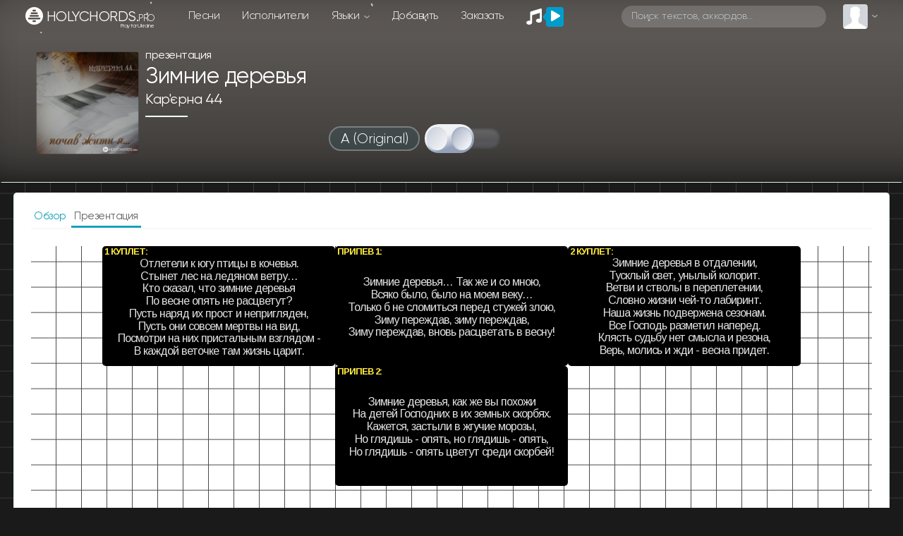

--- FILE ---
content_type: text/css; charset=utf-8
request_url: https://airverse.web.app/holychords/main/prod/airverse.min.css?ts=1769334739160
body_size: 3234
content:
@import url(https://cdn.jsdelivr.net/npm/bootstrap-icons@1.11.3/font/bootstrap-icons.min.css);@import url(https://fonts.googleapis.com/css2?family=Arimo:ital,wght@0,400..700;1,400..700&family=Bad+Script&family=Cormorant+Infant:ital,wght@0,300;0,400;0,500;0,600;0,700;1,300;1,400;1,500;1,600;1,700&family=Great+Vibes&family=Handjet:wght@100..900&family=Noto+Sans+Display:ital,wght@0,100..900;1,100..900&family=Old+Standard+TT:ital,wght@0,400;0,700;1,400&family=Rubik+Vinyl&family=Shantell+Sans:ital,wght@0,300..800;1,300..800&display=swap);body{overflow-x:hidden}#AirVerse{font-family:inherit!important}.bg-worship-leader .social-icons.social-icons-desktop{display:block}.bg-worship-leader .social-icons ul{align-items:center;justify-content:center}.btn-primary{background:-webkit-linear-gradient(0deg,#17a2b8 0,#17a2b8 100%);background-color:#17a2b8}.tonality{display:none;margin-bottom:8px}.tonality>.select--input{font-size:20px!important;border-radius:20px!important;height:35px!important;text-align:center}.tooltip .c{color:#ff0!important}span.tooltip-content{display:none}.chopds .c{color:#ffeb3b!important;font-weight:400;font-family:sans-serif}span.chopds{display:none;font-size:7px;font-weight:bolder;margin-bottom:-5px;z-index:2}span.text{line-height:1;z-index:1}.slide span.text{padding:0 .2em;margin:.01em 0 .1em 0;border-radius:.3em;backdrop-filter:blur(1px)}#music_text>span{padding-bottom:10px;display:flex;align-content:center;flex-wrap:wrap;justify-content:center;gap:15px}.autoScroll{display:none}.blocks{font-family:Arimo,serif;overflow:hidden;width:330px;height:170px;text-align:center;padding:3px 10px 0;margin:0;white-space:pre-wrap;text-wrap:balance;background:#000;display:flex;flex-direction:column;justify-content:center;border-radius:5px;text-shadow:#000 0 0 2px,#000 0 0 2px;text-shadow:0 0 2px #000;color:#ffffffde;opacity:1;transition:opacity .5s ease,transform .5s ease;align-items:center;background-position:center!important;background-repeat:no-repeat!important;background-size:cover!important}.blocks:before{background:0 0}.videlit_line{position:absolute;left:22px;top:-2px;z-index:2;background:#00000060!important;border-radius:0;padding:3px 5px;min-width:auto;font-size:13px;box-shadow:0 0 3px 0 #000;color:#ffeb3b;font-family:Arimo,serif!important;text-shadow:none;backdrop-filter:none}.tabs{display:flex;flex-wrap:wrap;justify-content:center}.tabs .tab_label{order:1;display:block;padding:.6rem 2rem;margin-right:.2rem;cursor:pointer;font-weight:700;transition:background ease .2s;font-size:1em}.tabs .tab{text-align:center;font-size:20px;font-weight:700;order:99;flex-grow:1;width:100%;display:none;padding:1rem}.tabs input[type=radio].tab_input{display:none}.tabs input[type=radio]:checked+label{color:#84c450;border-bottom:6px solid #17a2b8;background-color:#0000000d}.tabs input[type=radio]:checked+label+.tab{display:block}body{background:hsl(0 0% 10%)}body::before{--line:hsl(0 0% 95% / 0.15);content:"";height:100vh;width:100vw;position:fixed;background:linear-gradient(270deg,var(--line) 1px,transparent 1px 10vmin) 0 -5vmin/5vmin 10vmin,linear-gradient(var(--line) 1px,transparent 1px 10vmin) 0 -12vmin/10vmin 5vmin;mask:linear-gradient(-15deg,transparent 30%,#fff);top:0;z-index:-1;transform:translate3d(0,0,-100vmin)}.dragging{opacity:.5}.row_buttons{display:grid;justify-content:center;gap:10px 5px;grid-template-columns:repeat(auto-fit,minmax(170px,1fr))}.airverse-modal{display:flex;justify-content:center;align-items:center;position:fixed;z-index:1000;left:0;top:0;width:100%;height:100%;background-color:rgba(0,0,0,.7);backdrop-filter:blur(5px)}.airverse-modal-content{color:azure;background-color:#181e21cc;border-radius:10px;margin:15% auto;padding:20px;box-shadow:0 4px 8px rgba(0,0,0,.2);width:80%;max-width:500px;text-align:center;font-family:Arial,sans-serif;font-size:larger}.modalTextPageSlide{color:gray;font-style:italic;font-size:medium}.airverse-close{display:flex;justify-content:flex-end;color:red;float:right;font-size:50px;cursor:pointer}.airverse-close:hover{color:#000}.modal-buttons{width:220px;margin:10px}.buttonConnect{white-space:pre}.generalButton{border-color:#17a2b8!important;border-bottom:0 solid rgba(0,0,0,.1)!important;color:#fff!important;min-height:35px;border-radius:20px;min-width:130px;border:outset 2px #fafad2;border-style:none!important;font-size:23px}@media screen and (max-width:364px){.row_buttons{grid-template-columns:repeat(1,minmax(150px,1fr))}}@media screen and (min-width:365px) and (max-width:767px){.row_buttons{display:flex;flex-wrap:wrap}.button_pttx{grid-column:1/span 2}.presentationAPI{grid-area:3/1;grid-column:1/3}}@media (max-width:767px){.search-container{flex-direction:column!important}}@media screen and (min-width:768){.row_buttons{grid-template-columns:repeat(4,minmax(170px,1fr))}}.generalButton>span{text-shadow:0 0 1px #848484}.generalButton:hover{filter:brightness(1.2)}.airverseShareButton{margin:-5px 5px 11px}.airverseShareButton:nth-of-type(2){border:#ffd42d 3px solid}#airverseModalChangeButton{height:50px;margin-left:20px}.inputEditId{background:0 0;color:inherit!important;font-weight:700;border:#17a2b8 3px solid;border-radius:15px;text-align:center;width:120px;height:50px;font-size:30px}.qrcode-wrapper{display:inline-block;padding:4px 5px 0 5px;background:#eee;border-radius:10px}#airverseModalConnectionButton{display:none}.connectedButton{background:-webkit-linear-gradient(0deg,#45b870 0,#45b870 100%);background-color:#45b870!important}.pressedButton{background-color:#ff9800!important}.disabledButton{border-color:gray!important;background:-webkit-linear-gradient(0deg,#888 0,#888 100%);background-color:gray!important;opacity:.5!important}.errorButton{background:-webkit-linear-gradient(0deg,#b00020 0,#b00020 100%);background-color:#b00020!important}#BroadCastID{font-size:-webkit-xxx-large}#connectedName{color:orange;font-size:22px;font-weight:700;white-space:pre-wrap;text-align:center}#music_text{flex-direction:column;background:linear-gradient(270deg,var(--line) 1px,transparent 1px 10vmin) 0 -5vmin/5vmin 10vmin,linear-gradient(var(--line) 1px,transparent 1px 10vmin) 0 -12vmin/10vmin 5vmin;--line:#4a4a4a;padding-bottom:80px}.fonts_colors_cp_grid{width:clamp(200px,90%,400px)}.fonts_cp_grid{display:grid;gap:10px;justify-items:center;grid-template-columns:repeat(auto-fit,minmax(300px,1fr))}#font-size-slider{width:-webkit-fill-available;margin:15px 0;background:0 0}#font-size-slider::-webkit-slider-thumb{box-shadow:1px 1px 1px #000,0 0 1px #0d0d0d;border:1px solid #000;background:var(--thumb-color,#1e90ff)}#font-size-slider::-webkit-slider-runnable-track{box-shadow:1px 1px 1px #000,0 0 1px #0d0d0d;background:#3071a975;border-radius:1.3px;border:.2px solid #010101}.fonts-group input{display:none}.fonts-group{display:grid;grid-template-columns:repeat(auto-fill,280px);grid-gap:5px;align-items:baseline;justify-content:space-evenly}.fonts-group .btn-outline-primary{border-color:inherit;color:inherit}.fonts-group .btn-outline-primary:hover{background-color:inherit}.fonts-group>label{font-size:20px}.btnfont1{font-family:Arimo,serif}.btnfont2{font-family:"Noto Sans Display",serif}.btnfont3{font-family:"Old Standard TT",serif}.btnfont4{font-family:"Cormorant Infant",serif}.btnfont5{font-family:"Shantell Sans",serif}.btnfont6{font-family:"Bad Script",serif}.btnfont7{font-family:"Great Vibes",serif}.btnfont8{font-family:Handjet,serif}.btnfont9{font-family:"Rubik Vinyl",serif}.bg-group input{display:none}.bg-group{display:block;max-width:500px}.bg-group .btn-outline-primary{border-color:inherit;color:inherit}.bg-group .btn-outline-primary:hover{background-color:inherit}.bg-group>label{font-size:20px}.btnNewSlide{border:none;background:#c7c7c7c7;position:absolute;bottom:5px;border-radius:25px;display:flex;font-size:-webkit-xxx-large;color:#fff;box-shadow:0 1px 3px #000;z-index:2;bottom:60px;left:50%;transform:translate(-50%,0)}.btnNewSlide:focus{outline:0}.btnNewSlide:active{outline:0}.btnNewSlide:hover{background:#4caf50}.iconBtnNewSlide{color:#000;position:absolute;padding:8px 25px;font-size:35px}.selectBtnNewSlide{outline:0;color:#000;background:0 0;font-size:24px;width:fit-content;height:55px;border:transparent;padding:0 10px 0 70px;position:relative;appearance:none}.selectBtnNewSlide>option{color:initial}.editable-block{width:100%;height:100%;display:inline-flex;flex-direction:column;justify-content:center;align-items:center;z-index:1;overflow:hidden;background:inherit}.editable-block>div{background:#0000004f;padding:0 .2em;margin:.1em 0;border-radius:.3em}.slide img{max-width:100%;max-height:100%;object-fit:contain}.imageSlide{background:#00000030!important;padding:0}.editable-switch{padding:5px;position:absolute;bottom:0;right:0;width:28px;z-index:1;font-size:18px;color:#fff;background:#00000080;align-content:center;color:#ffec3b;box-shadow:0 0 3px 0 #000;text-shadow:.5px 0 0 #ffec3b,0 .5px 0 #ffec3b,-.5px 0 0 #ffec3b,0 -.5px 0 #ffec3b}.edit-outline{outline:dashed red 4px!important}.delete-slide{padding:5px;position:absolute;top:0;right:0;width:28px;z-index:1;font-size:16px;color:#fff;background:#00000080;align-content:center;color:#ffec3b;box-shadow:0 0 3px 0 #000;text-shadow:.5px 0 0 #ffec3b,0 .5px 0 #ffec3b,-.5px 0 0 #ffec3b,0 -.5px 0 #ffec3b}.removing{opacity:0;transform:scale(.9)}.display-none{display:none!important}.search-container{margin:20px 0;display:flex;align-items:center;justify-content:center;gap:10px;flex-direction:row}input[type=text]#searchInput{padding:10px;font-size:16px;width:300px;background:0 0;color:inherit;font-weight:700;display:flex;padding:15px;border:2px solid #000;box-shadow:3px 1px 0 2px,0 -1px 0 2px rgba(0,0,0,.62);height:58px;transform:skew(-3deg,1deg);letter-spacing:2px;text-transform:uppercase}input#searchInput:focus,input#searchInput:valid{outline:0}label>#isVideoCheckbox{font-size:16px}#pxResults{display:flex;flex-wrap:wrap;gap:15px;justify-content:center}.pxPhoto,.pxVideo{border:1px solid #ccc;border-radius:8px;cursor:pointer;transition:transform .2s,border-color .2s;max-width:150px;max-height:100px;object-fit:cover}.pxPhoto:hover,.pxVideo:hover{transform:scale(1.05);border-color:#28a745}.backgroundAuthor,.backgroundText{font-size:16px;text-align:center;margin-bottom:3px}.videoBackground{left:0;top:0;position:absolute;min-width:-webkit-fill-available;min-height:-webkit-fill-available;max-width:150px;max-height:100px;object-fit:cover;z-index:0}.fullView{display:none}.containerIsVideo{align-items:center;justify-content:center;--hue:220deg;--width:8rem;--accent-hue:22deg;--duration:0.6s;--easing:cubic-bezier(1, 0, 1, 1);display:flex;flex-direction:row}.toggleswIsVideo{display:none}.switchIsVideo{--shadow-offset:calc(var(--width) / 20);position:relative;cursor:pointer;display:flex;align-items:center;width:var(--width);height:calc(var(--width)/ 2.5);border-radius:var(--width)}.indicatorIsVideo{content:"";position:absolute;width:40%;height:60%;transition:all var(--duration) var(--easing);box-shadow:inset 0 0 2px hsl(var(--hue) 20% 15% / 60%),inset 0 0 3px 2px hsl(var(--hue) 20% 15% / 60%),inset 0 0 5px 2px hsl(var(--hue) 20% 45% / 60%)}.indicatorIsVideo.leftIsVideo{--hue:var(--accent-hue);overflow:hidden;left:10%;border-radius:100px 0 0 100px;background:linear-gradient(180deg,hsl(calc(var(--accent-hue) + 20deg) 95% 80%) 10%,hsl(calc(var(--accent-hue) + 20deg) 100% 60%) 30%,hsl(var(--accent-hue) 90% 50%) 60%,hsl(var(--accent-hue) 90% 60%) 75%,hsl(var(--accent-hue) 90% 50%))}.indicatorIsVideo.leftIsVideo::after{content:"";position:absolute;opacity:.6;width:100%;height:100%}.indicatorIsVideo.rightIsVideo{right:10%;border-radius:0 100px 100px 0;background-image:linear-gradient(180deg,hsl(var(--hue) 20% 95%),hsl(var(--hue) 20% 65%) 60%,hsl(var(--hue) 20% 70%) 70%,hsl(var(--hue) 20% 65%));opacity:.2}.buttonIsVideo{position:absolute;z-index:1;width:55%;height:80%;left:5%;border-radius:100px;background-image:linear-gradient(160deg,hsl(var(--hue) 20% 95%) 40%,hsl(var(--hue) 20% 65%) 70%);transition:all var(--duration) var(--easing)}.buttonIsVideo::after,.buttonIsVideo::before{content:"";position:absolute;top:10%;width:41%;height:80%;border-radius:100%}.buttonIsVideo::before{left:5%;box-shadow:inset 1px 1px 2px hsl(var(--hue) 20% 85%);background-image:linear-gradient(-50deg,hsl(var(--hue) 20% 95%) 20%,hsl(var(--hue) 20% 85%) 80%)}.buttonIsVideo::after{right:5%;box-shadow:inset 1px 1px 3px hsl(var(--hue) 20% 70%);background-image:linear-gradient(-50deg,hsl(var(--hue) 20% 95%) 20%,hsl(var(--hue) 20% 75%) 80%)}.toggleswIsVideo:checked~.buttonIsVideo{left:40%}.toggleswIsVideo:checked~.indicatorIsVideo.right,.toggleswIsVideo:not(:checked)~.indicatorIsVideo.left{box-shadow:inset 0 0 5px hsl(var(--hue) 20% 15% / 100%),inset 20px 20px 10px hsl(var(--hue) 20% 15% / 100%),inset 20px 20px 15px hsl(var(--hue) 20% 45% / 100%)}.loader{display:none;width:fit-content;font-weight:700;font-family:monospace;font-size:30px;background:linear-gradient(90deg,#000 50%,#0000 0) right/200% 100%;animation:l21 3s infinite linear}.loader::before{content:"Loading...";color:#0000;padding:0 5px;background:inherit;background-image:linear-gradient(90deg,#fff 50%,#000 0);-webkit-background-clip:text;background-clip:text}@keyframes l21{100%{background-position:left}}.isMobile{grid-template-columns:repeat(2,200px)}.text_isVideoPerfomance,.text_useEng{color:orange;font-size:smaller;display:none}.textButtonInfo{font-size:medium;color:#ffffffe0}.descriptionConnectionInfo{position:relative;top:-20px;height:50px;color:orange}.button_shareAllSlides{background-color:#37af92}.button_shareText{background-color:#37af92}.text_blendMode{margin:-.3px!important;width:100%;mix-blend-mode:multiply;background:#000!important}.text_black_blendMode{text-shadow:#fff 0 0 3px,#fff 0 0 2px,#fff 0 0 2px!important}.slide span.text_blendMode:first-of-type{padding-top:5px}.slide span.text_blendMode:last-of-type{padding-bottom:5px}.remoteControlContainer{display:grid;justify-content:center;justify-items:end;align-items:end}.text_remoteControlKey{grid-area:1/1/2/3}#remoteKeyID{grid-area:2/1/2/2;font-size:xx-large;color:#ff9800}#changeRemoteKeyID{width:fit-content;grid-area:2/2/2/2}#linkRemote{width:fit-content;grid-area:3/1/3/3}

--- FILE ---
content_type: text/css; charset=utf-8
request_url: https://airverse.web.app/holychords/main/prod/airverse-colorpicker.min.css?ts=1769334739162
body_size: 639
content:
.cp{background:linear-gradient(90deg,#676e7e,#9da2af);border-radius:2em;box-shadow:.1em .1em 0 #b9bcc6,.25em .25em 0 #676e7e,.375em .375em .375em rgba(0,0,0,.6);display:grid;grid-template-columns:repeat(4,1fr);grid-template-rows:repeat(4,1fr);width:16em;height:16em;transform:rotateX(45deg) rotateZ(45deg)}.cp__color{padding:.5em;-webkit-tap-highlight-color:transparent;margin-bottom:0}.cp__color,.cp__color-input{display:block}.cp__color-input{border-radius:50%;position:relative;width:3em;height:3em;transform:translate3d(-.5em,-.5em,0);transform-style:preserve-3d;transition:transform .15s linear;-webkit-appearance:none;appearance:none}.cp__color-input:hover{transition:transform .2s ease;transform:translate3d(-.5em,-.5em,0);scale:1.05}.cp__color-input:focus{outline:2px solid #fff;box-shadow:0 0 8px rgba(0,255,255,.8)}.cp__color-input:after{border-radius:inherit;content:"";display:block;position:absolute;inset:0;transform:translate3d(.25em,.25em,-1px);transition:box-shadow .15s linear}.cp__color-input:checked{transform:translate3d(-.25em,-.25em,0)}.cp__color-input:focus{outline:transparent}.cp__color--brown .cp__color-input{background-image:linear-gradient(90deg,#793206,#c2510a)}.cp__color--brown .cp__color-input:after{background:linear-gradient(0deg,#491e04,#000,#180a01);box-shadow:.25em .25em .25em rgba(0,0,0,.9),.5em .5em .5em rgba(121,50,6,.6)}.cp__color--brown .cp__color-input:checked:after{box-shadow:0 0 .125em rgba(0,0,0,.9),.25em .25em .25em rgba(121,50,6,.6)}.cp__color--red .cp__color-input{background-image:linear-gradient(90deg,#f42f25,#f7756e)}.cp__color--red .cp__color-input:after{background:linear-gradient(0deg,#da160b,#790c06,#aa1109);box-shadow:.25em .25em .25em rgba(0,0,0,.9),.5em .5em .5em rgba(244,47,37,.6)}.cp__color--red .cp__color-input:checked:after{box-shadow:0 0 .125em rgba(0,0,0,.9),.25em .25em .25em rgba(244,47,37,.6)}.cp__color--orange .cp__color-input{background-image:linear-gradient(90deg,#f49725,#f7b96e)}.cp__color--orange .cp__color-input:after{background:linear-gradient(0deg,#da7d0b,#794506,#aa6109);box-shadow:.25em .25em .25em rgba(0,0,0,.9),.5em .5em .5em rgba(244,151,37,.6)}.cp__color--orange .cp__color-input:checked:after{box-shadow:0 0 .125em rgba(0,0,0,.9),.25em .25em .25em rgba(244,151,37,.6)}.cp__color--yellow .cp__color-input{background-image:linear-gradient(90deg,#f4db25,#f7e76e)}.cp__color--yellow .cp__color-input:after{background:linear-gradient(0deg,#dac20b,#796c06,#aa9709);box-shadow:.25em .25em .25em rgba(0,0,0,.9),.5em .5em .5em rgba(244,219,37,.6)}.cp__color--yellow .cp__color-input:checked:after{box-shadow:0 0 .125em rgba(0,0,0,.9),.25em .25em .25em rgba(244,219,37,.6)}.cp__color--green .cp__color-input{background-image:linear-gradient(90deg,#689108,#9cda0b)}.cp__color--green .cp__color-input:after{background:linear-gradient(0deg,#456105,#000,#233003);box-shadow:.25em .25em .25em rgba(0,0,0,.9),.5em .5em .5em rgba(104,145,8,.6)}.cp__color--green .cp__color-input:checked:after{box-shadow:0 0 .125em rgba(0,0,0,.9),.25em .25em .25em rgba(104,145,8,.6)}.cp__color--lime .cp__color-input{background-image:linear-gradient(90deg,#93f425,#b7f76e)}.cp__color--lime .cp__color-input:after{background:linear-gradient(0deg,#7ada0b,#447906,#5faa09);box-shadow:.25em .25em .25em rgba(0,0,0,.9),.5em .5em .5em rgba(147,244,37,.6)}.cp__color--lime .cp__color-input:checked:after{box-shadow:0 0 .125em rgba(0,0,0,.9),.25em .25em .25em rgba(147,244,37,.6)}.cp__color--cyan .cp__color-input{background-image:linear-gradient(90deg,#25e9f4,#6ef0f7)}.cp__color--cyan .cp__color-input:after{background:linear-gradient(0deg,#0bd0da,#067379,#09a2aa);box-shadow:.25em .25em .25em rgba(0,0,0,.9),.5em .5em .5em rgba(37,233,244,.6)}.cp__color--cyan .cp__color-input:checked:after{box-shadow:0 0 .125em rgba(0,0,0,.9),.25em .25em .25em rgba(37,233,244,.6)}.cp__color--lightblue .cp__color-input{background-image:linear-gradient(90deg,#25b6f4,#6ecef7)}.cp__color--lightblue .cp__color-input:after{background:linear-gradient(0deg,#0b9cda,#065779,#0979aa);box-shadow:.25em .25em .25em rgba(0,0,0,.9),.5em .5em .5em rgba(37,182,244,.6)}.cp__color--lightblue .cp__color-input:checked:after{box-shadow:0 0 .125em rgba(0,0,0,.9),.25em .25em .25em rgba(37,182,244,.6)}.cp__color--blue .cp__color-input{background-image:linear-gradient(90deg,#255ff4,#6e95f7)}.cp__color--blue .cp__color-input:after{background:linear-gradient(0deg,#0b46da,#062779,#0936aa);box-shadow:.25em .25em .25em rgba(0,0,0,.9),.5em .5em .5em rgba(37,95,244,.6)}.cp__color--blue .cp__color-input:checked:after{box-shadow:0 0 .125em rgba(0,0,0,.9),.25em .25em .25em rgba(37,95,244,.6)}.cp__color--purple .cp__color-input{background-image:linear-gradient(90deg,#7d0bda,#a23df5)}.cp__color--purple .cp__color-input:after{background:linear-gradient(0deg,#6109aa,#2a0449,#450679);box-shadow:.25em .25em .25em rgba(0,0,0,.9),.5em .5em .5em rgba(125,11,218,.6)}.cp__color--purple .cp__color-input:checked:after{box-shadow:0 0 .125em rgba(0,0,0,.9),.25em .25em .25em rgba(125,11,218,.6)}.cp__color--magenta .cp__color-input{background-image:linear-gradient(90deg,#f425e9,#f76ef0)}.cp__color--magenta .cp__color-input:after{background:linear-gradient(0deg,#da0bd0,#790673,#aa09a2);box-shadow:.25em .25em .25em rgba(0,0,0,.9),.5em .5em .5em rgba(244,37,233,.6)}.cp__color--magenta .cp__color-input:checked:after{box-shadow:0 0 .125em rgba(0,0,0,.9),.25em .25em .25em rgba(244,37,233,.6)}.cp__color--pink .cp__color-input{background-image:linear-gradient(90deg,#f986a6,#fccfdc)}.cp__color--pink .cp__color-input:after{background:linear-gradient(0deg,#f65583,#da0b46,#f4255f);box-shadow:.25em .25em .25em rgba(0,0,0,.9),.5em .5em .5em rgba(249,134,166,.6)}.cp__color--pink .cp__color-input:checked:after{box-shadow:0 0 .125em rgba(0,0,0,.9),.25em .25em .25em rgba(249,134,166,.6)}.cp__color--black .cp__color-input{background-image:linear-gradient(90deg,#1a1a1a,#404040)}.cp__color--black .cp__color-input:after{background:linear-gradient(0deg,#000,#000,#000);box-shadow:.25em .25em .25em rgba(0,0,0,.9),.5em .5em .5em rgba(26,26,26,.6)}.cp__color--black .cp__color-input:checked:after{box-shadow:0 0 .125em rgba(0,0,0,.9),.25em .25em .25em rgba(26,26,26,.6)}.cp__color--gray .cp__color-input{background-image:linear-gradient(90deg,#4d4d4d,#737373)}.cp__color--gray .cp__color-input:after{background:linear-gradient(0deg,#333,#000,#1a1a1a);box-shadow:.25em .25em .25em rgba(0,0,0,.9),.5em .5em .5em rgba(77,77,77,.6)}.cp__color--gray .cp__color-input:checked:after{box-shadow:0 0 .125em rgba(0,0,0,.9),.25em .25em .25em rgba(77,77,77,.6)}.cp__color--lightgray .cp__color-input{background-image:linear-gradient(90deg,#999,#bfbfbf)}.cp__color--lightgray .cp__color-input:after{background:linear-gradient(0deg,gray,#4d4d4d,#666);box-shadow:.25em .25em .25em rgba(0,0,0,.9),.5em .5em .5em rgba(153,153,153,.6)}.cp__color--lightgray .cp__color-input:checked:after{box-shadow:0 0 .125em rgba(0,0,0,.9),.25em .25em .25em rgba(153,153,153,.6)}.cp__color--white .cp__color-input{background-image:linear-gradient(90deg,#e6e6e6,#fff)}.cp__color--white .cp__color-input:after{background:linear-gradient(0deg,#ccc,#999,#b3b3b3);box-shadow:.25em .25em .25em rgba(0,0,0,.9),.5em .5em .5em rgba(230,230,230,.6)}.cp__color--white .cp__color-input:checked:after{box-shadow:0 0 .125em rgba(0,0,0,.9),.25em .25em .25em rgba(230,230,230,.6)}.cp__sr-only{clip:rect(1px,1px,1px,1px);overflow:hidden;position:absolute;width:1px;height:1px}@media (prefers-color-scheme:dark){body{background:linear-gradient(-45deg,#2e3138,#17181c)}.cp{background:linear-gradient(90deg,#2e3138,#5c6270);box-shadow:.1em .1em 0 #737a8c,.25em .25em 0 #2e3138,.375em .375em .375em rgba(0,0,0,.6)}}

--- FILE ---
content_type: text/javascript; charset=utf-8
request_url: https://airverse.web.app/holychords/main/mqtt-param.js
body_size: -153
content:
var broker_default = "broker.hivemq.com";
var port_default = 8884;
// console.log("!!! Include AirVerse module loaded");

// --- MQTT Credentials ---
// It's recommended to use environment variables or a secure configuration service
// for credentials in a production environment instead of hardcoding them.
var username_default = "";
var password_default = "";

console.log("Getted server params.");

// if you want to change broker, uncomment lines below and comment lines above
    // broker = "broker.hivemq.com";
    // port = 8884;
    // broker = "broker.emqx.io";
    // port = 8084;
    // broker = "test.mosquitto.org";
    // port = 8081;    
    // broker = "mqtt.eclipseprojects.io";
    // port = 443;
    // broker = "1ce8e8e74dca47d3be6b9d009afd7ec7.s1.eu.hivemq.cloud" 
    // port = 8884;
    // username_default = "AirVerse1";
    // password_default = "AirVerse1"



--- FILE ---
content_type: text/javascript; charset=utf-8
request_url: https://airverse.web.app/holychords/main/prod/AirVersePresentationAPI.min.js?v=1705
body_size: 64
content:
function holychordsPresentationAPI(){let e=document.querySelector(".presentationAPI");e.classList.add("pressedButton"),setTimeout(function(){e.classList.remove("pressedButton")},5e3);try{const t=document.createElement("div");if(t.setAttribute("id","airverseModal"),t.setAttribute("class","airverse-modal"),document.body.appendChild(t),setTimeout(()=>{document.body.removeChild(t)},3e3),navigator.presentation.defaultRequest==navigator.presentation.defaultRequest){presentationRequest=new PresentationRequest(["https://airverse.web.app/main/presentation/"]),navigator.presentation.defaultRequest=presentationRequest;try{"connected"===presentationConnection.state&&presentationConnection.terminate()}catch(e){}presentationRequest.addEventListener("connectionavailable",function(t){try{"connected"===presentationConnection.state&&presentationConnection.terminate()}catch(e){}presentationConnection=t.connection,presentationConnection.addEventListener("close",function(){}),presentationConnection.addEventListener("connect",function(){e.classList.add("connectedButton"),document.querySelector(".chromeCast").classList.add("disabledButton"),setTimeout(()=>{presentationConnection.send(JSON.stringify({fontSize:fontSize})),presentationConnection.send(JSON.stringify({fontColor:fontColor})),presentationConnection.send(JSON.stringify({fontFamily:fontFamily})),presentationConnection.send(JSON.stringify({current_slide:current_slide}));try{sendBackGround(document.querySelector("#isVideoCheckbox").checked)}catch(e){console.log(e)}presentationConnection.send(JSON.stringify({blendMode:blendMode}))},1e3)}),presentationConnection.addEventListener("terminate",function(){e.classList.remove("connectedButton"),document.querySelector(".chromeCast").classList.remove("disabledButton")}),presentationConnection.addEventListener("message",function(e){data=JSON.parse(e.data),dataFromScreen=JSON.parse(e.data),data.prev_msg&&(prevMsg=data.prev_msg)})}),window.onbeforeunload=function(){try{presentationConnection.terminate()}catch(e){}},presentationRequest.start()}}catch(t){e=buttonConnectPresentation.disabled=!0,buttonConnectPresentation.style.display="none"}}

--- FILE ---
content_type: text/javascript; charset=utf-8
request_url: https://airverse.web.app/holychords/main/mqttws31.min.js
body_size: 6524
content:
/*******************************************************************************
 * Copyright (c) 2013, 2014 IBM Corp.
 *
 * All rights reserved. This program and the accompanying materials
 * are made available under the terms of the Eclipse Public License v1.0
 * and Eclipse Distribution License v1.0 which accompany this distribution. 
 *
 * The Eclipse Public License is available at 
 *    http://www.eclipse.org/legal/epl-v10.html
 * and the Eclipse Distribution License is available at 
 *   http://www.eclipse.org/org/documents/edl-v10.php.
 *
 *******************************************************************************/

"undefined"===typeof Paho&&(Paho={});
Paho.MQTT=function(u){function y(a,b,c){b[c++]=a>>8;b[c++]=a%256;return c}function r(a,b,c,h){h=y(b,c,h);F(a,c,h);return h+b}function m(a){for(var b=0,c=0;c<a.length;c++){var h=a.charCodeAt(c);2047<h?(55296<=h&&56319>=h&&(c++,b++),b+=3):127<h?b+=2:b++}return b}function F(a,b,c){for(var h=0;h<a.length;h++){var e=a.charCodeAt(h);if(55296<=e&&56319>=e){var d=a.charCodeAt(++h);if(isNaN(d))throw Error(f(g.MALFORMED_UNICODE,[e,d]));e=(e-55296<<10)+(d-56320)+65536}127>=e?b[c++]=e:(2047>=e?b[c++]=e>>6&31|
192:(65535>=e?b[c++]=e>>12&15|224:(b[c++]=e>>18&7|240,b[c++]=e>>12&63|128),b[c++]=e>>6&63|128),b[c++]=e&63|128)}return b}function G(a,b,c){for(var h="",e,d=b;d<b+c;){e=a[d++];if(!(128>e)){var p=a[d++]-128;if(0>p)throw Error(f(g.MALFORMED_UTF,[e.toString(16),p.toString(16),""]));if(224>e)e=64*(e-192)+p;else{var t=a[d++]-128;if(0>t)throw Error(f(g.MALFORMED_UTF,[e.toString(16),p.toString(16),t.toString(16)]));if(240>e)e=4096*(e-224)+64*p+t;else{var l=a[d++]-128;if(0>l)throw Error(f(g.MALFORMED_UTF,
[e.toString(16),p.toString(16),t.toString(16),l.toString(16)]));if(248>e)e=262144*(e-240)+4096*p+64*t+l;else throw Error(f(g.MALFORMED_UTF,[e.toString(16),p.toString(16),t.toString(16),l.toString(16)]));}}}65535<e&&(e-=65536,h+=String.fromCharCode(55296+(e>>10)),e=56320+(e&1023));h+=String.fromCharCode(e)}return h}var A=function(a,b){for(var c in a)if(a.hasOwnProperty(c))if(b.hasOwnProperty(c)){if(typeof a[c]!==b[c])throw Error(f(g.INVALID_TYPE,[typeof a[c],c]));}else{var h="Unknown property, "+c+
". Valid properties are:";for(c in b)b.hasOwnProperty(c)&&(h=h+" "+c);throw Error(h);}},q=function(a,b){return function(){return a.apply(b,arguments)}},g={OK:{code:0,text:"AMQJSC0000I OK."},CONNECT_TIMEOUT:{code:1,text:"AMQJSC0001E Connect timed out."},SUBSCRIBE_TIMEOUT:{code:2,text:"AMQJS0002E Subscribe timed out."},UNSUBSCRIBE_TIMEOUT:{code:3,text:"AMQJS0003E Unsubscribe timed out."},PING_TIMEOUT:{code:4,text:"AMQJS0004E Ping timed out."},INTERNAL_ERROR:{code:5,text:"AMQJS0005E Internal error. Error Message: {0}, Stack trace: {1}"},
CONNACK_RETURNCODE:{code:6,text:"AMQJS0006E Bad Connack return code:{0} {1}."},SOCKET_ERROR:{code:7,text:"AMQJS0007E Socket error:{0}."},SOCKET_CLOSE:{code:8,text:"AMQJS0008I Socket closed."},MALFORMED_UTF:{code:9,text:"AMQJS0009E Malformed UTF data:{0} {1} {2}."},UNSUPPORTED:{code:10,text:"AMQJS0010E {0} is not supported by this browser."},INVALID_STATE:{code:11,text:"AMQJS0011E Invalid state {0}."},INVALID_TYPE:{code:12,text:"AMQJS0012E Invalid type {0} for {1}."},INVALID_ARGUMENT:{code:13,text:"AMQJS0013E Invalid argument {0} for {1}."},
UNSUPPORTED_OPERATION:{code:14,text:"AMQJS0014E Unsupported operation."},INVALID_STORED_DATA:{code:15,text:"AMQJS0015E Invalid data in local storage key={0} value={1}."},INVALID_MQTT_MESSAGE_TYPE:{code:16,text:"AMQJS0016E Invalid MQTT message type {0}."},MALFORMED_UNICODE:{code:17,text:"AMQJS0017E Malformed Unicode string:{0} {1}."}},J={0:"Connection Accepted",1:"Connection Refused: unacceptable protocol version",2:"Connection Refused: identifier rejected",3:"Connection Refused: server unavailable",
4:"Connection Refused: bad user name or password",5:"Connection Refused: not authorized"},f=function(a,b){var c=a.text;if(b)for(var h,e,d=0;d<b.length;d++)if(h="{"+d+"}",e=c.indexOf(h),0<e)var g=c.substring(0,e),c=c.substring(e+h.length),c=g+b[d]+c;return c},B=[0,6,77,81,73,115,100,112,3],C=[0,4,77,81,84,84,4],n=function(a,b){this.type=a;for(var c in b)b.hasOwnProperty(c)&&(this[c]=b[c])};n.prototype.encode=function(){var a=(this.type&15)<<4,b=0,c=[],h=0;void 0!=this.messageIdentifier&&(b+=2);switch(this.type){case 1:switch(this.mqttVersion){case 3:b+=
B.length+3;break;case 4:b+=C.length+3}b+=m(this.clientId)+2;if(void 0!=this.willMessage){var b=b+(m(this.willMessage.destinationName)+2),e=this.willMessage.payloadBytes;e instanceof Uint8Array||(e=new Uint8Array(g));b+=e.byteLength+2}void 0!=this.userName&&(b+=m(this.userName)+2);void 0!=this.password&&(b+=m(this.password)+2);break;case 8:for(var a=a|2,d=0;d<this.topics.length;d++)c[d]=m(this.topics[d]),b+=c[d]+2;b+=this.requestedQos.length;break;case 10:a|=2;for(d=0;d<this.topics.length;d++)c[d]=
m(this.topics[d]),b+=c[d]+2;break;case 6:a|=2;break;case 3:this.payloadMessage.duplicate&&(a|=8);a=a|=this.payloadMessage.qos<<1;this.payloadMessage.retained&&(a|=1);var h=m(this.payloadMessage.destinationName),g=this.payloadMessage.payloadBytes,b=b+(h+2)+g.byteLength;g instanceof ArrayBuffer?g=new Uint8Array(g):g instanceof Uint8Array||(g=new Uint8Array(g.buffer))}var f=b,d=Array(1),l=0;do{var z=f%128,f=f>>7;0<f&&(z|=128);d[l++]=z}while(0<f&&4>l);f=d.length+1;b=new ArrayBuffer(b+f);l=new Uint8Array(b);
l[0]=a;l.set(d,1);if(3==this.type)f=r(this.payloadMessage.destinationName,h,l,f);else if(1==this.type){switch(this.mqttVersion){case 3:l.set(B,f);f+=B.length;break;case 4:l.set(C,f),f+=C.length}a=0;this.cleanSession&&(a=2);void 0!=this.willMessage&&(a=a|4|this.willMessage.qos<<3,this.willMessage.retained&&(a|=32));void 0!=this.userName&&(a|=128);void 0!=this.password&&(a|=64);l[f++]=a;f=y(this.keepAliveInterval,l,f)}void 0!=this.messageIdentifier&&(f=y(this.messageIdentifier,l,f));switch(this.type){case 1:f=
r(this.clientId,m(this.clientId),l,f);void 0!=this.willMessage&&(f=r(this.willMessage.destinationName,m(this.willMessage.destinationName),l,f),f=y(e.byteLength,l,f),l.set(e,f),f+=e.byteLength);void 0!=this.userName&&(f=r(this.userName,m(this.userName),l,f));void 0!=this.password&&r(this.password,m(this.password),l,f);break;case 3:l.set(g,f);break;case 8:for(d=0;d<this.topics.length;d++)f=r(this.topics[d],c[d],l,f),l[f++]=this.requestedQos[d];break;case 10:for(d=0;d<this.topics.length;d++)f=r(this.topics[d],
c[d],l,f)}return b};var H=function(a,b,c){this._client=a;this._window=b;this._keepAliveInterval=1E3*c;this.isReset=!1;var h=(new n(12)).encode(),e=function(a){return function(){return d.apply(a)}},d=function(){this.isReset?(this.isReset=!1,this._client._trace("Pinger.doPing","send PINGREQ"),this._client.socket.send(h),this.timeout=this._window.setTimeout(e(this),this._keepAliveInterval)):(this._client._trace("Pinger.doPing","Timed out"),this._client._disconnected(g.PING_TIMEOUT.code,f(g.PING_TIMEOUT)))};
this.reset=function(){this.isReset=!0;this._window.clearTimeout(this.timeout);0<this._keepAliveInterval&&(this.timeout=setTimeout(e(this),this._keepAliveInterval))};this.cancel=function(){this._window.clearTimeout(this.timeout)}},D=function(a,b,c,f,e){this._window=b;c||(c=30);this.timeout=setTimeout(function(a,b,c){return function(){return a.apply(b,c)}}(f,a,e),1E3*c);this.cancel=function(){this._window.clearTimeout(this.timeout)}},k=function(a,b,c,h,e){if(!("WebSocket"in u&&null!==u.WebSocket))throw Error(f(g.UNSUPPORTED,
["WebSocket"]));if(!("localStorage"in u&&null!==u.localStorage))throw Error(f(g.UNSUPPORTED,["localStorage"]));if(!("ArrayBuffer"in u&&null!==u.ArrayBuffer))throw Error(f(g.UNSUPPORTED,["ArrayBuffer"]));this._trace("Paho.MQTT.Client",a,b,c,h,e);this.host=b;this.port=c;this.path=h;this.uri=a;this.clientId=e;this._localKey=b+":"+c+("/mqtt"!=h?":"+h:"")+":"+e+":";this._msg_queue=[];this._sentMessages={};this._receivedMessages={};this._notify_msg_sent={};this._message_identifier=1;this._sequence=0;for(var d in localStorage)0!=
d.indexOf("Sent:"+this._localKey)&&0!=d.indexOf("Received:"+this._localKey)||this.restore(d)};k.prototype.host;k.prototype.port;k.prototype.path;k.prototype.uri;k.prototype.clientId;k.prototype.socket;k.prototype.connected=!1;k.prototype.maxMessageIdentifier=65536;k.prototype.connectOptions;k.prototype.hostIndex;k.prototype.onConnectionLost;k.prototype.onMessageDelivered;k.prototype.onMessageArrived;k.prototype.traceFunction;k.prototype._msg_queue=null;k.prototype._connectTimeout;k.prototype.sendPinger=
null;k.prototype.receivePinger=null;k.prototype.receiveBuffer=null;k.prototype._traceBuffer=null;k.prototype._MAX_TRACE_ENTRIES=100;k.prototype.connect=function(a){var b=this._traceMask(a,"password");this._trace("Client.connect",b,this.socket,this.connected);if(this.connected)throw Error(f(g.INVALID_STATE,["already connected"]));if(this.socket)throw Error(f(g.INVALID_STATE,["already connected"]));this.connectOptions=a;a.uris?(this.hostIndex=0,this._doConnect(a.uris[0])):this._doConnect(this.uri)};
k.prototype.subscribe=function(a,b){this._trace("Client.subscribe",a,b);if(!this.connected)throw Error(f(g.INVALID_STATE,["not connected"]));var c=new n(8);c.topics=[a];c.requestedQos=void 0!=b.qos?[b.qos]:[0];b.onSuccess&&(c.onSuccess=function(a){b.onSuccess({invocationContext:b.invocationContext,grantedQos:a})});b.onFailure&&(c.onFailure=function(a){b.onFailure({invocationContext:b.invocationContext,errorCode:a})});b.timeout&&(c.timeOut=new D(this,window,b.timeout,b.onFailure,[{invocationContext:b.invocationContext,
errorCode:g.SUBSCRIBE_TIMEOUT.code,errorMessage:f(g.SUBSCRIBE_TIMEOUT)}]));this._requires_ack(c);this._schedule_message(c)};k.prototype.unsubscribe=function(a,b){this._trace("Client.unsubscribe",a,b);if(!this.connected)throw Error(f(g.INVALID_STATE,["not connected"]));var c=new n(10);c.topics=[a];b.onSuccess&&(c.callback=function(){b.onSuccess({invocationContext:b.invocationContext})});b.timeout&&(c.timeOut=new D(this,window,b.timeout,b.onFailure,[{invocationContext:b.invocationContext,errorCode:g.UNSUBSCRIBE_TIMEOUT.code,
errorMessage:f(g.UNSUBSCRIBE_TIMEOUT)}]));this._requires_ack(c);this._schedule_message(c)};k.prototype.send=function(a){this._trace("Client.send",a);if(!this.connected)throw Error(f(g.INVALID_STATE,["not connected"]));wireMessage=new n(3);wireMessage.payloadMessage=a;0<a.qos?this._requires_ack(wireMessage):this.onMessageDelivered&&(this._notify_msg_sent[wireMessage]=this.onMessageDelivered(wireMessage.payloadMessage));this._schedule_message(wireMessage)};k.prototype.disconnect=function(){this._trace("Client.disconnect");
if(!this.socket)throw Error(f(g.INVALID_STATE,["not connecting or connected"]));wireMessage=new n(14);this._notify_msg_sent[wireMessage]=q(this._disconnected,this);this._schedule_message(wireMessage)};k.prototype.getTraceLog=function(){if(null!==this._traceBuffer){this._trace("Client.getTraceLog",new Date);this._trace("Client.getTraceLog in flight messages",this._sentMessages.length);for(var a in this._sentMessages)this._trace("_sentMessages ",a,this._sentMessages[a]);for(a in this._receivedMessages)this._trace("_receivedMessages ",
a,this._receivedMessages[a]);return this._traceBuffer}};k.prototype.startTrace=function(){null===this._traceBuffer&&(this._traceBuffer=[]);this._trace("Client.startTrace",new Date,"@VERSION@")};k.prototype.stopTrace=function(){delete this._traceBuffer};k.prototype._doConnect=function(a){this.connectOptions.useSSL&&(a=a.split(":"),a[0]="wss",a=a.join(":"));this.connected=!1;this.socket=4>this.connectOptions.mqttVersion?new WebSocket(a,["mqttv3.1"]):new WebSocket(a,["mqtt"]);this.socket.binaryType=
"arraybuffer";this.socket.onopen=q(this._on_socket_open,this);this.socket.onmessage=q(this._on_socket_message,this);this.socket.onerror=q(this._on_socket_error,this);this.socket.onclose=q(this._on_socket_close,this);this.sendPinger=new H(this,window,this.connectOptions.keepAliveInterval);this.receivePinger=new H(this,window,this.connectOptions.keepAliveInterval);this._connectTimeout=new D(this,window,this.connectOptions.timeout,this._disconnected,[g.CONNECT_TIMEOUT.code,f(g.CONNECT_TIMEOUT)])};k.prototype._schedule_message=
function(a){this._msg_queue.push(a);this.connected&&this._process_queue()};k.prototype.store=function(a,b){var c={type:b.type,messageIdentifier:b.messageIdentifier,version:1};switch(b.type){case 3:b.pubRecReceived&&(c.pubRecReceived=!0);c.payloadMessage={};for(var h="",e=b.payloadMessage.payloadBytes,d=0;d<e.length;d++)h=15>=e[d]?h+"0"+e[d].toString(16):h+e[d].toString(16);c.payloadMessage.payloadHex=h;c.payloadMessage.qos=b.payloadMessage.qos;c.payloadMessage.destinationName=b.payloadMessage.destinationName;
b.payloadMessage.duplicate&&(c.payloadMessage.duplicate=!0);b.payloadMessage.retained&&(c.payloadMessage.retained=!0);0==a.indexOf("Sent:")&&(void 0===b.sequence&&(b.sequence=++this._sequence),c.sequence=b.sequence);break;default:throw Error(f(g.INVALID_STORED_DATA,[key,c]));}localStorage.setItem(a+this._localKey+b.messageIdentifier,JSON.stringify(c))};k.prototype.restore=function(a){var b=localStorage.getItem(a),c=JSON.parse(b),h=new n(c.type,c);switch(c.type){case 3:for(var b=c.payloadMessage.payloadHex,
e=new ArrayBuffer(b.length/2),e=new Uint8Array(e),d=0;2<=b.length;){var k=parseInt(b.substring(0,2),16),b=b.substring(2,b.length);e[d++]=k}b=new Paho.MQTT.Message(e);b.qos=c.payloadMessage.qos;b.destinationName=c.payloadMessage.destinationName;c.payloadMessage.duplicate&&(b.duplicate=!0);c.payloadMessage.retained&&(b.retained=!0);h.payloadMessage=b;break;default:throw Error(f(g.INVALID_STORED_DATA,[a,b]));}0==a.indexOf("Sent:"+this._localKey)?(h.payloadMessage.duplicate=!0,this._sentMessages[h.messageIdentifier]=
h):0==a.indexOf("Received:"+this._localKey)&&(this._receivedMessages[h.messageIdentifier]=h)};k.prototype._process_queue=function(){for(var a=null,b=this._msg_queue.reverse();a=b.pop();)this._socket_send(a),this._notify_msg_sent[a]&&(this._notify_msg_sent[a](),delete this._notify_msg_sent[a])};k.prototype._requires_ack=function(a){var b=Object.keys(this._sentMessages).length;if(b>this.maxMessageIdentifier)throw Error("Too many messages:"+b);for(;void 0!==this._sentMessages[this._message_identifier];)this._message_identifier++;
a.messageIdentifier=this._message_identifier;this._sentMessages[a.messageIdentifier]=a;3===a.type&&this.store("Sent:",a);this._message_identifier===this.maxMessageIdentifier&&(this._message_identifier=1)};k.prototype._on_socket_open=function(){var a=new n(1,this.connectOptions);a.clientId=this.clientId;this._socket_send(a)};k.prototype._on_socket_message=function(a){this._trace("Client._on_socket_message",a.data);this.receivePinger.reset();a=this._deframeMessages(a.data);for(var b=0;b<a.length;b+=
1)this._handleMessage(a[b])};k.prototype._deframeMessages=function(a){a=new Uint8Array(a);if(this.receiveBuffer){var b=new Uint8Array(this.receiveBuffer.length+a.length);b.set(this.receiveBuffer);b.set(a,this.receiveBuffer.length);a=b;delete this.receiveBuffer}try{for(var b=0,c=[];b<a.length;){var h;a:{var e=a,d=b,k=d,t=e[d],l=t>>4,z=t&15,d=d+1,v=void 0,E=0,m=1;do{if(d==e.length){h=[null,k];break a}v=e[d++];E+=(v&127)*m;m*=128}while(0!=(v&128));v=d+E;if(v>e.length)h=[null,k];else{var w=new n(l);switch(l){case 2:e[d++]&
1&&(w.sessionPresent=!0);w.returnCode=e[d++];break;case 3:var k=z>>1&3,r=256*e[d]+e[d+1],d=d+2,u=G(e,d,r),d=d+r;0<k&&(w.messageIdentifier=256*e[d]+e[d+1],d+=2);var q=new Paho.MQTT.Message(e.subarray(d,v));1==(z&1)&&(q.retained=!0);8==(z&8)&&(q.duplicate=!0);q.qos=k;q.destinationName=u;w.payloadMessage=q;break;case 4:case 5:case 6:case 7:case 11:w.messageIdentifier=256*e[d]+e[d+1];break;case 9:w.messageIdentifier=256*e[d]+e[d+1],d+=2,w.returnCode=e.subarray(d,v)}h=[w,v]}}var x=h[0],b=h[1];if(null!==
x)c.push(x);else break}b<a.length&&(this.receiveBuffer=a.subarray(b))}catch(y){this._disconnected(g.INTERNAL_ERROR.code,f(g.INTERNAL_ERROR,[y.message,y.stack.toString()]));return}return c};k.prototype._handleMessage=function(a){this._trace("Client._handleMessage",a);try{switch(a.type){case 2:this._connectTimeout.cancel();if(this.connectOptions.cleanSession){for(var b in this._sentMessages){var c=this._sentMessages[b];localStorage.removeItem("Sent:"+this._localKey+c.messageIdentifier)}this._sentMessages=
{};for(b in this._receivedMessages){var h=this._receivedMessages[b];localStorage.removeItem("Received:"+this._localKey+h.messageIdentifier)}this._receivedMessages={}}if(0===a.returnCode)this.connected=!0,this.connectOptions.uris&&(this.hostIndex=this.connectOptions.uris.length);else{this._disconnected(g.CONNACK_RETURNCODE.code,f(g.CONNACK_RETURNCODE,[a.returnCode,J[a.returnCode]]));break}a=[];for(var e in this._sentMessages)this._sentMessages.hasOwnProperty(e)&&a.push(this._sentMessages[e]);a=a.sort(function(a,
b){return a.sequence-b.sequence});e=0;for(var d=a.length;e<d;e++)if(c=a[e],3==c.type&&c.pubRecReceived){var k=new n(6,{messageIdentifier:c.messageIdentifier});this._schedule_message(k)}else this._schedule_message(c);if(this.connectOptions.onSuccess)this.connectOptions.onSuccess({invocationContext:this.connectOptions.invocationContext});this._process_queue();break;case 3:this._receivePublish(a);break;case 4:if(c=this._sentMessages[a.messageIdentifier])if(delete this._sentMessages[a.messageIdentifier],
localStorage.removeItem("Sent:"+this._localKey+a.messageIdentifier),this.onMessageDelivered)this.onMessageDelivered(c.payloadMessage);break;case 5:if(c=this._sentMessages[a.messageIdentifier])c.pubRecReceived=!0,k=new n(6,{messageIdentifier:a.messageIdentifier}),this.store("Sent:",c),this._schedule_message(k);break;case 6:h=this._receivedMessages[a.messageIdentifier];localStorage.removeItem("Received:"+this._localKey+a.messageIdentifier);h&&(this._receiveMessage(h),delete this._receivedMessages[a.messageIdentifier]);
var m=new n(7,{messageIdentifier:a.messageIdentifier});this._schedule_message(m);break;case 7:c=this._sentMessages[a.messageIdentifier];delete this._sentMessages[a.messageIdentifier];localStorage.removeItem("Sent:"+this._localKey+a.messageIdentifier);if(this.onMessageDelivered)this.onMessageDelivered(c.payloadMessage);break;case 9:if(c=this._sentMessages[a.messageIdentifier]){c.timeOut&&c.timeOut.cancel();a.returnCode.indexOf=Array.prototype.indexOf;if(-1!==a.returnCode.indexOf(128)){if(c.onFailure)c.onFailure(a.returnCode)}else if(c.onSuccess)c.onSuccess(a.returnCode);
delete this._sentMessages[a.messageIdentifier]}break;case 11:if(c=this._sentMessages[a.messageIdentifier])c.timeOut&&c.timeOut.cancel(),c.callback&&c.callback(),delete this._sentMessages[a.messageIdentifier];break;case 13:this.sendPinger.reset();break;case 14:this._disconnected(g.INVALID_MQTT_MESSAGE_TYPE.code,f(g.INVALID_MQTT_MESSAGE_TYPE,[a.type]));break;default:this._disconnected(g.INVALID_MQTT_MESSAGE_TYPE.code,f(g.INVALID_MQTT_MESSAGE_TYPE,[a.type]))}}catch(l){this._disconnected(g.INTERNAL_ERROR.code,
f(g.INTERNAL_ERROR,[l.message,l.stack.toString()]))}};k.prototype._on_socket_error=function(a){this._disconnected(g.SOCKET_ERROR.code,f(g.SOCKET_ERROR,[a.data]))};k.prototype._on_socket_close=function(){this._disconnected(g.SOCKET_CLOSE.code,f(g.SOCKET_CLOSE))};k.prototype._socket_send=function(a){if(1==a.type){var b=this._traceMask(a,"password");this._trace("Client._socket_send",b)}else this._trace("Client._socket_send",a);this.socket.send(a.encode());this.sendPinger.reset()};k.prototype._receivePublish=
function(a){switch(a.payloadMessage.qos){case "undefined":case 0:this._receiveMessage(a);break;case 1:var b=new n(4,{messageIdentifier:a.messageIdentifier});this._schedule_message(b);this._receiveMessage(a);break;case 2:this._receivedMessages[a.messageIdentifier]=a;this.store("Received:",a);a=new n(5,{messageIdentifier:a.messageIdentifier});this._schedule_message(a);break;default:throw Error("Invaild qos="+wireMmessage.payloadMessage.qos);}};k.prototype._receiveMessage=function(a){if(this.onMessageArrived)this.onMessageArrived(a.payloadMessage)};
k.prototype._disconnected=function(a,b){this._trace("Client._disconnected",a,b);this.sendPinger.cancel();this.receivePinger.cancel();this._connectTimeout&&this._connectTimeout.cancel();this._msg_queue=[];this._notify_msg_sent={};this.socket&&(this.socket.onopen=null,this.socket.onmessage=null,this.socket.onerror=null,this.socket.onclose=null,1===this.socket.readyState&&this.socket.close(),delete this.socket);if(this.connectOptions.uris&&this.hostIndex<this.connectOptions.uris.length-1)this.hostIndex++,
this._doConnect(this.connectOptions.uris[this.hostIndex]);else if(void 0===a&&(a=g.OK.code,b=f(g.OK)),this.connected){if(this.connected=!1,this.onConnectionLost)this.onConnectionLost({errorCode:a,errorMessage:b})}else if(4===this.connectOptions.mqttVersion&&!1===this.connectOptions.mqttVersionExplicit)this._trace("Failed to connect V4, dropping back to V3"),this.connectOptions.mqttVersion=3,this.connectOptions.uris?(this.hostIndex=0,this._doConnect(this.connectOptions.uris[0])):this._doConnect(this.uri);
else if(this.connectOptions.onFailure)this.connectOptions.onFailure({invocationContext:this.connectOptions.invocationContext,errorCode:a,errorMessage:b})};k.prototype._trace=function(){if(this.traceFunction){for(var a in arguments)"undefined"!==typeof arguments[a]&&(arguments[a]=JSON.stringify(arguments[a]));a=Array.prototype.slice.call(arguments).join("");this.traceFunction({severity:"Debug",message:a})}if(null!==this._traceBuffer){a=0;for(var b=arguments.length;a<b;a++)this._traceBuffer.length==
this._MAX_TRACE_ENTRIES&&this._traceBuffer.shift(),0===a?this._traceBuffer.push(arguments[a]):"undefined"===typeof arguments[a]?this._traceBuffer.push(arguments[a]):this._traceBuffer.push("  "+JSON.stringify(arguments[a]))}};k.prototype._traceMask=function(a,b){var c={},f;for(f in a)a.hasOwnProperty(f)&&(c[f]=f==b?"******":a[f]);return c};var I=function(a,b,c,h){var e;if("string"!==typeof a)throw Error(f(g.INVALID_TYPE,[typeof a,"host"]));if(2==arguments.length){h=b;e=a;var d=e.match(/^(wss?):\/\/((\[(.+)\])|([^\/]+?))(:(\d+))?(\/.*)$/);
if(d)a=d[4]||d[2],b=parseInt(d[7]),c=d[8];else throw Error(f(g.INVALID_ARGUMENT,[a,"host"]));}else{3==arguments.length&&(h=c,c="/mqtt");if("number"!==typeof b||0>b)throw Error(f(g.INVALID_TYPE,[typeof b,"port"]));if("string"!==typeof c)throw Error(f(g.INVALID_TYPE,[typeof c,"path"]));e="ws://"+(-1!=a.indexOf(":")&&"["!=a.slice(0,1)&&"]"!=a.slice(-1)?"["+a+"]":a)+":"+b+c}for(var p=d=0;p<h.length;p++){var m=h.charCodeAt(p);55296<=m&&56319>=m&&p++;d++}if("string"!==typeof h||65535<d)throw Error(f(g.INVALID_ARGUMENT,
[h,"clientId"]));var l=new k(e,a,b,c,h);this._getHost=function(){return a};this._setHost=function(){throw Error(f(g.UNSUPPORTED_OPERATION));};this._getPort=function(){return b};this._setPort=function(){throw Error(f(g.UNSUPPORTED_OPERATION));};this._getPath=function(){return c};this._setPath=function(){throw Error(f(g.UNSUPPORTED_OPERATION));};this._getURI=function(){return e};this._setURI=function(){throw Error(f(g.UNSUPPORTED_OPERATION));};this._getClientId=function(){return l.clientId};this._setClientId=
function(){throw Error(f(g.UNSUPPORTED_OPERATION));};this._getOnConnectionLost=function(){return l.onConnectionLost};this._setOnConnectionLost=function(a){if("function"===typeof a)l.onConnectionLost=a;else throw Error(f(g.INVALID_TYPE,[typeof a,"onConnectionLost"]));};this._getOnMessageDelivered=function(){return l.onMessageDelivered};this._setOnMessageDelivered=function(a){if("function"===typeof a)l.onMessageDelivered=a;else throw Error(f(g.INVALID_TYPE,[typeof a,"onMessageDelivered"]));};this._getOnMessageArrived=
function(){return l.onMessageArrived};this._setOnMessageArrived=function(a){if("function"===typeof a)l.onMessageArrived=a;else throw Error(f(g.INVALID_TYPE,[typeof a,"onMessageArrived"]));};this._getTrace=function(){return l.traceFunction};this._setTrace=function(a){if("function"===typeof a)l.traceFunction=a;else throw Error(f(g.INVALID_TYPE,[typeof a,"onTrace"]));};this.connect=function(a){a=a||{};A(a,{timeout:"number",userName:"string",password:"string",willMessage:"object",keepAliveInterval:"number",
cleanSession:"boolean",useSSL:"boolean",invocationContext:"object",onSuccess:"function",onFailure:"function",hosts:"object",ports:"object",mqttVersion:"number"});void 0===a.keepAliveInterval&&(a.keepAliveInterval=60);if(4<a.mqttVersion||3>a.mqttVersion)throw Error(f(g.INVALID_ARGUMENT,[a.mqttVersion,"connectOptions.mqttVersion"]));void 0===a.mqttVersion?(a.mqttVersionExplicit=!1,a.mqttVersion=4):a.mqttVersionExplicit=!0;if(void 0===a.password&&void 0!==a.userName)throw Error(f(g.INVALID_ARGUMENT,
[a.password,"connectOptions.password"]));if(a.willMessage){if(!(a.willMessage instanceof x))throw Error(f(g.INVALID_TYPE,[a.willMessage,"connectOptions.willMessage"]));a.willMessage.stringPayload;if("undefined"===typeof a.willMessage.destinationName)throw Error(f(g.INVALID_TYPE,[typeof a.willMessage.destinationName,"connectOptions.willMessage.destinationName"]));}"undefined"===typeof a.cleanSession&&(a.cleanSession=!0);if(a.hosts){if(!(a.hosts instanceof Array))throw Error(f(g.INVALID_ARGUMENT,[a.hosts,
"connectOptions.hosts"]));if(1>a.hosts.length)throw Error(f(g.INVALID_ARGUMENT,[a.hosts,"connectOptions.hosts"]));for(var b=!1,d=0;d<a.hosts.length;d++){if("string"!==typeof a.hosts[d])throw Error(f(g.INVALID_TYPE,[typeof a.hosts[d],"connectOptions.hosts["+d+"]"]));if(/^(wss?):\/\/((\[(.+)\])|([^\/]+?))(:(\d+))?(\/.*)$/.test(a.hosts[d]))if(0==d)b=!0;else{if(!b)throw Error(f(g.INVALID_ARGUMENT,[a.hosts[d],"connectOptions.hosts["+d+"]"]));}else if(b)throw Error(f(g.INVALID_ARGUMENT,[a.hosts[d],"connectOptions.hosts["+
d+"]"]));}if(b)a.uris=a.hosts;else{if(!a.ports)throw Error(f(g.INVALID_ARGUMENT,[a.ports,"connectOptions.ports"]));if(!(a.ports instanceof Array))throw Error(f(g.INVALID_ARGUMENT,[a.ports,"connectOptions.ports"]));if(a.hosts.length!=a.ports.length)throw Error(f(g.INVALID_ARGUMENT,[a.ports,"connectOptions.ports"]));a.uris=[];for(d=0;d<a.hosts.length;d++){if("number"!==typeof a.ports[d]||0>a.ports[d])throw Error(f(g.INVALID_TYPE,[typeof a.ports[d],"connectOptions.ports["+d+"]"]));var b=a.hosts[d],h=
a.ports[d];e="ws://"+(-1!=b.indexOf(":")?"["+b+"]":b)+":"+h+c;a.uris.push(e)}}}l.connect(a)};this.subscribe=function(a,b){if("string"!==typeof a)throw Error("Invalid argument:"+a);b=b||{};A(b,{qos:"number",invocationContext:"object",onSuccess:"function",onFailure:"function",timeout:"number"});if(b.timeout&&!b.onFailure)throw Error("subscribeOptions.timeout specified with no onFailure callback.");if("undefined"!==typeof b.qos&&0!==b.qos&&1!==b.qos&&2!==b.qos)throw Error(f(g.INVALID_ARGUMENT,[b.qos,
"subscribeOptions.qos"]));l.subscribe(a,b)};this.unsubscribe=function(a,b){if("string"!==typeof a)throw Error("Invalid argument:"+a);b=b||{};A(b,{invocationContext:"object",onSuccess:"function",onFailure:"function",timeout:"number"});if(b.timeout&&!b.onFailure)throw Error("unsubscribeOptions.timeout specified with no onFailure callback.");l.unsubscribe(a,b)};this.send=function(a,b,c,d){var e;if(0==arguments.length)throw Error("Invalid argument.length");if(1==arguments.length){if(!(a instanceof x)&&
"string"!==typeof a)throw Error("Invalid argument:"+typeof a);e=a;if("undefined"===typeof e.destinationName)throw Error(f(g.INVALID_ARGUMENT,[e.destinationName,"Message.destinationName"]));}else e=new x(b),e.destinationName=a,3<=arguments.length&&(e.qos=c),4<=arguments.length&&(e.retained=d);l.send(e)};this.disconnect=function(){l.disconnect()};this.getTraceLog=function(){return l.getTraceLog()};this.startTrace=function(){l.startTrace()};this.stopTrace=function(){l.stopTrace()};this.isConnected=function(){return l.connected}};
I.prototype={get host(){return this._getHost()},set host(a){this._setHost(a)},get port(){return this._getPort()},set port(a){this._setPort(a)},get path(){return this._getPath()},set path(a){this._setPath(a)},get clientId(){return this._getClientId()},set clientId(a){this._setClientId(a)},get onConnectionLost(){return this._getOnConnectionLost()},set onConnectionLost(a){this._setOnConnectionLost(a)},get onMessageDelivered(){return this._getOnMessageDelivered()},set onMessageDelivered(a){this._setOnMessageDelivered(a)},
get onMessageArrived(){return this._getOnMessageArrived()},set onMessageArrived(a){this._setOnMessageArrived(a)},get trace(){return this._getTrace()},set trace(a){this._setTrace(a)}};var x=function(a){var b;if("string"===typeof a||a instanceof ArrayBuffer||a instanceof Int8Array||a instanceof Uint8Array||a instanceof Int16Array||a instanceof Uint16Array||a instanceof Int32Array||a instanceof Uint32Array||a instanceof Float32Array||a instanceof Float64Array)b=a;else throw f(g.INVALID_ARGUMENT,[a,"newPayload"]);
this._getPayloadString=function(){return"string"===typeof b?b:G(b,0,b.length)};this._getPayloadBytes=function(){if("string"===typeof b){var a=new ArrayBuffer(m(b)),a=new Uint8Array(a);F(b,a,0);return a}return b};var c=void 0;this._getDestinationName=function(){return c};this._setDestinationName=function(a){if("string"===typeof a)c=a;else throw Error(f(g.INVALID_ARGUMENT,[a,"newDestinationName"]));};var h=0;this._getQos=function(){return h};this._setQos=function(a){if(0===a||1===a||2===a)h=a;else throw Error("Invalid argument:"+
a);};var e=!1;this._getRetained=function(){return e};this._setRetained=function(a){if("boolean"===typeof a)e=a;else throw Error(f(g.INVALID_ARGUMENT,[a,"newRetained"]));};var d=!1;this._getDuplicate=function(){return d};this._setDuplicate=function(a){d=a}};x.prototype={get payloadString(){return this._getPayloadString()},get payloadBytes(){return this._getPayloadBytes()},get destinationName(){return this._getDestinationName()},set destinationName(a){this._setDestinationName(a)},get qos(){return this._getQos()},
set qos(a){this._setQos(a)},get retained(){return this._getRetained()},set retained(a){this._setRetained(a)},get duplicate(){return this._getDuplicate()},set duplicate(a){this._setDuplicate(a)}};return{Client:I,Message:x}}(window);


--- FILE ---
content_type: text/javascript; charset=utf-8
request_url: https://airverse.web.app/holychords/main/prod/AirVerseMqtt.min.js?v=1705
body_size: 1777
content:
function onMessageArrived(e){if(getMessage=e.payloadString,console.log(e.payloadString),"get:"===getMessage.substring(0,4)){async function t(){try{document.querySelector("#isVideoCheckbox").checked?(await send("start: timestamp:"+Date.now()+" title:"+song_name+" - "+song_autor+" fontSize:"+fontSize+" fontColor:"+fontColor+" fontFamily:"+fontFamily+" poster:"+posterBg+" video:"+selectedBg+" blendMode:"+blendMode+" slide:"+current_slide,topic+"i",!0),await send("gets",topic+"i"),await send("song_url:"+document.URL,topic+"i")):(await send("start: timestamp:"+Date.now()+" title:"+song_name+" - "+song_autor+" fontSize:"+fontSize+" fontColor:"+fontColor+" fontFamily:"+fontFamily+" image:"+selectedBg+" blendMode:"+blendMode+" slide:"+current_slide,topic+"i"),await send("gets",topic+"i"),await send("song_url:"+document.URL,topic+"i"))}catch(e){console.error("Error in sending messages:",e)}}t()}if("all:"===getMessage.substring(0,4)){async function n(){try{allSlides="",slides.forEach(e=>allSlides+=e+'<span style="filter: brightness(.3);"> · </span>'),allSlides.length>9999e3&&(allSlides=allSlides.substring(0,9999e3)),document.querySelector("#isVideoCheckbox").checked?(await send("slides:"+allSlides,randomGenerateTopic+"i",!0),await send("start: title:"+song_name+" - "+song_autor+" fontColor:"+fontColor+" fontFamily:"+fontFamily+" poster:"+posterBg+" video:"+selectedBg+" blendMode:"+blendMode,randomGenerateTopic+"i")):(await send("slides:"+allSlides,randomGenerateTopic+"i",!0),await send("start: title:"+song_name+" - "+song_autor+" fontColor:"+fontColor+" fontFamily:"+fontFamily+" image:"+selectedBg+" blendMode:"+blendMode,randomGenerateTopic+"i"))}catch(e){console.error("Error in sending all messages:",e)}}n()}if("remote:"===getMessage.substring(0,7)&&setTimeout(()=>{async function e(){slidesRC="",slides_text.forEach(e=>slidesRC+=e+"[#]");try{await send("slidesRC:"+slidesRC,topic+"rc"),await send("slide_num:"+current_slide_num_id,topic+"rc")}catch(e){console.error("Error in sending text message:",e)}}e()},1e3),"remoteNum:"===getMessage.substring(0,10)){let e=parseInt(getMessage.substring(10));clickSlide(e)}if("LEFT"===getMessage.substring(0,4)&&clickSlide(current_slide_num_id-1),"RIGHT"===getMessage.substring(0,5)&&clickSlide(current_slide_num_id+1),"txt:"===getMessage.substring(0,4)){async function s(){try{await send("timestamp:"+Date.now()+" slides:"+current_slide_obs,topic+"obs")}catch(e){console.error("Error in sending text message:",e)}}s()}if("checkID:"===getMessage.substring(0,8)&&(getMessage.substring(getMessage.indexOf(":")+1)!==client._getClientId()?send("usedID:"+getMessage.substring(getMessage.indexOf(":")+1),topic+"r"):getMessage.substring(getMessage.indexOf(":")+1)===client._getClientId()&&setTimeout(()=>{isUsedId||(canSend=!0)},3e3)),"usedID:"===getMessage.substring(0,7)&&(getMessage.substring(getMessage.indexOf(":")+1)===client._getClientId()?(isUsedId=!0,canSend=!1,approved=!1,changeIDpressed&&!isAskID?(isAskID=!0,askIDconnection()):changeIDpressed||(client.disconnect(),isUsedId=!1,setTimeout(()=>{randomNumber=Math.floor(1e3+9e3*Math.random()),idNummer=String(randomNumber),topic="AirVerse"+idNummer,connectAndSubscribe()},500))):(getMessage.substring(getMessage.indexOf(":")+1),client._getClientId())),"sendKey:"===getMessage.substring(0,8)&&(parts=getMessage.split(":"),console.log(parts),parseInt(parts[1])===randomKeyNumber&&parts[2]!==client._getClientId()?send("approved:"+parts[2],topic+"r"):parts[2]!==client._getClientId()&&send("out:"+parts[2],topic+"r")),"out:"===getMessage.substring(0,4)&&getMessage.substring(getMessage.indexOf(":")+1)===client._getClientId()&&setTimeout(()=>{if(!approved){client.disconnect(),approved=!1;try{modalTextAskId.innerHTML="🚫 Key not approved! <br><br> You have new id.",setTimeout(()=>{try{document.body.removeChild(modalAskId)}catch(e){}},1e3)}catch(e){}setTimeout(()=>{randomNumber=Math.floor(1e3+9e3*Math.random()),idNummer=String(randomNumber),topic="AirVerse"+idNummer,connectAndSubscribe()},1e3)}},5e3),"approved:"===getMessage.substring(0,9)&&getMessage.substring(getMessage.indexOf(":")+1)===client._getClientId()){isUsedId=!1,approved=!0,canSend=!0;try{document.body.removeChild(modalAskId)}catch(e){}setTimeout(()=>{approved=!1},15e3)}if("SelectedBG:"===getMessage.substring(0,11)){let e=getMessage.split("::");if(e[5]!==client._getClientId())if(posterBg=e[3],"false"===e[4]?blendMode&&(blendMode=!1,document.querySelectorAll(".slide span.text").forEach(e=>{e.classList.remove("text_blendMode"),document.querySelector(".lyricBackground").classList.remove("connectedButton")})):"true"===e[4]&&(blendMode||(blendMode=!0,document.querySelectorAll(".slide span.text").forEach(e=>{e.classList.add("text_blendMode"),document.querySelector(".lyricBackground").classList.add("connectedButton")}))),"false"===e[1]){document.getElementById("isVideoCheckbox").checked=!1,selectedBg=e[2],document.querySelectorAll(".blocks").forEach(e=>{e.style.background=`url(${selectedBg})`}),document.querySelectorAll(".blocks").forEach(e=>{});try{"connected"===session.status&&session.sendMessage("urn:x-cast:com.airverse.cast",{type:"image",content:selectedBg},onSuccess,onError)}catch(e){}try{"connected"===presentationConnection.state&&presentationConnection.send(JSON.stringify({type:"image",content:selectedBg}))}catch(e){}}else if("true"===e[1]){document.getElementById("isVideoCheckbox").checked=!0,selectedBg=e[2],document.querySelectorAll(".blocks").forEach(e=>{e.style.background="url("+posterBg+")"});try{"connected"===session.status&&(session.sendMessage("urn:x-cast:com.airverse.cast",{type:"poster",content:posterBg},onSuccess,onError),session.sendMessage("urn:x-cast:com.airverse.cast",{type:"video",content:selectedBg},onSuccess,onError))}catch(e){}try{"connected"===presentationConnection.state&&(presentationConnection.send(JSON.stringify({type:"poster",content:posterBg})),presentationConnection.send(JSON.stringify({type:"video",content:selectedBg})))}catch(e){}}}if("blendModeR:"===getMessage.substring(0,11)&&getMessage.split("::")[2]!==client._getClientId()){"false"!==getMessage.split("::")[1]?(blendMode=!1,document.querySelectorAll(".slide span.text").forEach(e=>{e.classList.remove("text_blendMode"),document.querySelector(".lyricBackground").classList.remove("connectedButton")})):"true"!==getMessage.split("::")[1]&&(blendMode=!0,document.querySelectorAll(".slide span.text").forEach(e=>{e.classList.add("text_blendMode"),document.querySelector(".lyricBackground").classList.add("connectedButton")}));try{"connected"===session.status&&session.sendMessage("urn:x-cast:com.airverse.cast",{type:"blendMode",content:blendMode},onSuccess,onError)}catch(e){}try{"connected"===presentationConnection.state&&presentationConnection.send(JSON.stringify({blendMode:blendMode}))}catch(e){}}}function connectAndSubscribe(){client=new Paho.MQTT.Client(broker,Number(port),"AirVerseSlides_"+Date.now()),client.onConnectionLost=onConnectionLost,client.onMessageArrived=onMessageArrived,client.connect({useSSL:!0,userName:username_default,password:password_default,onSuccess:function(){client.subscribe(topic+"r"),client.subscribe(randomGenerateTopic+"r"),send("checkID:"+client._getClientId(),topic+"r"),canSend=!1,isUsedId=!1,setTimeout(()=>{isUsedId||(canSend=!0)},2e3);try{setTimeout(()=>{client.subscribe(topic+"key"+randomKeyNumber),document.getElementById("remoteKeyID").innerText=randomKeyNumber},1e3)}catch(e){console.error("Can`t connect for remote control")}slideConnected=!0,isBroadCastConnected=!0,intervalIsConnected=setInterval(()=>{if(client.isConnected()){isBroadCastConnected=!0;try{document.querySelector(".broadCast").classList.add("connectedButton")}catch(e){}}else if(!client.isConnected()){clearInterval(intervalIsConnected),isBroadCastConnected=!1;try{document.querySelector(".broadCast").classList.remove("connectedButton")}catch(e){}}},5e3),console.log("Connected and subscribed to topic:",topic),document.querySelector(".broadCast").classList.add("connectedButton");try{document.querySelector(".airverse-broadcast-isConnected").innerText=`${modalTextCastWindowOK}`}catch(e){console.log(e)}try{const e=new QRCodeStyling({width:200,height:200,data:"https://"+urlSlide+"slide?id="+idNummer,dotsOptions:{color:"#000000",type:"extra-rounded"},backgroundOptions:{color:"transparent"},cornersSquareOptions:{type:"extra-rounded"}});document.getElementById("qrcode1").innerText="",e.append(document.getElementById("qrcode1")),document.getElementById("textNumConnectID").innerHTML=`${text_NumConnectID}: <span style="font-size:xx-large;color: #4CAF50;">${idNummer}</span>`,document.getElementById("BroadCastID").innerText=` ${idNummer}`,document.getElementById("modalTextPageSlideID").innerText=`${idNummer}`;const t=new QRCodeStyling({width:200,height:200,data:"https://"+urlSlide+"slide?id="+idNummer,dotsOptions:{color:"#000000",type:"extra-rounded"},backgroundOptions:{color:"transparent"},cornersSquareOptions:{type:"extra-rounded"}});document.getElementById("qrcode").innerText="",t.append(document.getElementById("qrcode")),document.querySelector("#airverseModalConnectionButton").classList.add("broadcast-connected"),document.querySelector("#airverseModalConnectionButton").innerHTML=`${modalDisconnectButtonText}`}catch(e){console.log(e)}},onFailure:function(e){console.error("Connection failed:",e.errorMessage),document.querySelector(".broadCast").classList.remove("connectedButton"),connectAndSubscribe();try{document.querySelector(".airverse-broadcast-isConnected").innerText=`${modalTextCastWindowStop}`}catch(e){console.log(e)}}})}function onConnectionLost(e){0!==e.errorCode&&(console.error("Connection lost:",e.errorMessage),document.querySelector(".broadCast").classList.remove("connectedButton"),slideConnected=!1,isBroadCastConnected=!1,setTimeout(()=>{connectAndSubscribe()},2e3))}async function send(e,t,n){return new Promise((s,o)=>{try{const r=new Paho.MQTT.Client(broker,Number(port),"AirVerseSlides_"+Date.now());r.connect({useSSL:!0,userName:username_default,password:password_default,onSuccess:function(){const o=new Paho.MQTT.Message(e);o.destinationName=t,o.retained=!0===n&&(n||!0),r.send(o),r.disconnect(),console.log("Sent successfully: "+e),s()},onFailure:function(e){console.error("Connection failed:",e.errorMessage),o(e)}})}catch(e){console.log(e),o(e)}})}setTimeout(()=>{connectAndSubscribe()},1e3);

--- FILE ---
content_type: text/javascript; charset=utf-8
request_url: https://airverse.web.app/holychords/main/prod/AirVerseBackground.min.js?v=1705
body_size: 1072
content:
function sendBackGround(e){if(e){async function t(){try{await send("poster:"+posterBg,topic+"i"),await send("video:"+selectedBg,topic+"i")}catch(e){console.error("Error sending the message:",e)}}t();try{"connected"===session.status&&(session.sendMessage("urn:x-cast:com.airverse.cast",{type:"poster",content:posterBg},onSuccess,onError),session.sendMessage("urn:x-cast:com.airverse.cast",{type:"video",content:selectedBg},onSuccess,onError))}catch(e){}try{"connected"===presentationConnection.state&&(presentationConnection.send(JSON.stringify({type:"poster",content:posterBg})),presentationConnection.send(JSON.stringify({type:"video",content:selectedBg})))}catch(e){}}else{async function t(e,t){try{await send("image:"+e,t+"i")}catch(e){console.error("Error sending the message:",e)}}t(selectedBg,topic);try{"connected"===session.status&&session.sendMessage("urn:x-cast:com.airverse.cast",{type:"image",content:selectedBg},onSuccess,onError)}catch(e){}try{"connected"===presentationConnection.state&&presentationConnection.send(JSON.stringify({type:"image",content:selectedBg}))}catch(e){}}}try{setTimeout(()=>{async function e(){const e=document.getElementById("searchInput").value.trim(),n=document.getElementById("isVideoCheckbox").checked;if(!e)return document.getElementById("pxResults").innerHTML=`${text_enterSearchTerm}`,document.querySelector(".loader").style.display="none",void(searchResults=[]);const o=n?`https://api.pexels.com/videos/search?query=${encodeURIComponent(e)}&orientation=landscape&size=large&per_page=80`:`https://api.pexels.com/v1/search?query=${encodeURIComponent(e)}&orientation=landscape&size=large&per_page=80`;try{const e=await fetch(o,{headers:{Authorization:"CnowwsV8qu0AUKdhyG80M9V3afcMq4Tt5yKTwjIm3mMNRlhp4GKDyYQE"}}),c=await e.json();searchResults=n?c.videos:c.photos,t(searchResults,n)}catch(e){console.error("Error fetching media:",e)}}function t(e,t){const c=document.getElementById("pxResults");c.innerHTML="",c.style.display="none",0!==e.length?(e.forEach((e,s)=>{const r=document.createElement("img");r.className="pxPhoto",t?(r.setAttribute("loading","lazy"),r.src=e.video_pictures[0].picture):(r.setAttribute("loading","lazy"),r.src=e.src.medium,r.alt=e.alt||"Photo"),r.addEventListener("click",()=>{t?(prevBg=n(e.video_files),posterBg=e.image.split("?")[0],selectedBg=o(e.video_files),document.querySelector(".backgroundAuthor").innerHTML=`${text_author}: <a href="${e.user.url}" target="_blank">${e.user.name}</a> on Pexels`,document.querySelector(".backgroundText").innerHTML=`${text_decsription}: ${e.url.split("/").slice(-2)[0].replace(/-\d+$/,"").replace(/-/g," ")}`,document.querySelectorAll(".blocks").forEach(e=>{e.style.background="url("+posterBg+")"}),sendBackGround(t)):(selectedBg=e.src.original,posterBg=e.src.original,document.querySelector(".backgroundAuthor").innerHTML=`${text_author}: <a href="${e.photographer_url}" target="_blank">${e.photographer}</a> on Pexels`,document.querySelector(".backgroundText").innerHTML=`${text_decsription}: ${e.alt}`,document.querySelectorAll(".blocks").forEach(t=>{t.style.background=`url(${e.src.original})`}),sendBackGround(t)),console.log("Selected Background:",selectedBg),send("SelectedBG::"+isVideoBg+"::"+selectedBg+"::"+posterBg+"::"+blendMode+client._getClientId(),topic+"r")}),c.appendChild(r)}),setTimeout(()=>{document.querySelector(".loader").style.display="none",c.style.display="flex"},1500)):c.innerHTML=`${text_noResultFound}`}function n(e){return e&&0!==e.length?e.sort((e,t)=>e.height-t.height).find(e=>"video/mp4"===e.file_type).link:""}function o(e){return e&&0!==e.length?e.sort((e,t)=>t.height-e.height).find(e=>"video/mp4"===e.file_type).link:""}let c,s;document.querySelector("#searchInput").value="sky",document.querySelector("#tabthree").addEventListener("click",function(){isBGClicked||(e(),isBGClicked=!0)}),document.getElementById("searchInput").addEventListener("input",function(){s=document.querySelector("#searchInput").value,clearTimeout(c),document.querySelector(".loader").style.display="inline",c=setTimeout(e,1e3)}),document.getElementById("searchInput").addEventListener("focus",function(){isBgLineClick&&(document.getElementById("searchInput").blur(),document.querySelector("#searchInput").value!==s&&(clearTimeout(c),document.querySelector(".loader").style.display="inline",c=setTimeout(e,1),s=document.querySelector("#searchInput").value)),isBgLineClick=!1}),document.getElementById("isVideoCheckbox").addEventListener("change",function(){clearTimeout(c),document.querySelector(".loader").style.display="inline",e(),isVideoBg=this.checked,this.checked}),document.querySelector(".clearBackground").addEventListener("click",function(){document.querySelectorAll(".blocks").forEach(e=>{e.style.background="#000";const t=e.querySelector("video");t&&e.removeChild(t)}),document.querySelector(".backgroundAuthor").innerHTML="",document.querySelector(".backgroundText").innerHTML="",posterBg=!1,selectedBg="",sendBackGround(!1),this.classList.add("pressedButton"),setTimeout(()=>{this.classList.remove("pressedButton")},3e3)}),document.querySelector(".lyricBackground").addEventListener("click",function(){async function e(){try{await send("blendMode:"+blendMode,topic+"i"),await send("blendModeR::"+blendMode+"::"+client._getClientId(),topic+"r")}catch(e){console.error("Error in sending messages:",e)}}if(blendMode){blendMode=!1,document.querySelectorAll(".slide span.text").forEach(e=>{e.classList.remove("text_blendMode"),document.querySelector(".lyricBackground").classList.remove("connectedButton")});try{"connected"===session.status&&session.sendMessage("urn:x-cast:com.airverse.cast",{type:"blendMode",content:blendMode},onSuccess,onError)}catch(e){}try{"connected"===presentationConnection.state&&presentationConnection.send(JSON.stringify({blendMode:blendMode}))}catch(e){}e()}else{blendMode=!0,document.querySelectorAll(".slide span.text").forEach(e=>{e.classList.add("text_blendMode"),document.querySelector(".lyricBackground").classList.add("connectedButton")});try{"connected"===session.status&&session.sendMessage("urn:x-cast:com.airverse.cast",{type:"blendMode",content:blendMode},onSuccess,onError)}catch(e){}try{"connected"===presentationConnection.state&&presentationConnection.send(JSON.stringify({blendMode:blendMode}))}catch(e){}e()}})},1500)}catch(e){console.log(e)}

--- FILE ---
content_type: application/javascript
request_url: https://holychords.pro/assets/vendor/jquery-ui.present.js?v=1154
body_size: 3819
content:
'use strict';

(function ($) {
    $.fn.transpose = function (options) {
        var opts = $.extend({}, $.fn.transpose.defaults, options);

        var currentKey = null;

        var keys = [
            { name: 'Ab', value: 0, type: 'F' },
            { name: 'A', value: 1, type: 'N' },
            { name: 'A#', value: 2, type: 'S' },
            { name: 'Bb', value: 2, type: 'F' },
            { name: 'H', value: 3, type: 'N' },
            { name: 'C', value: 4, type: 'N' },
            { name: 'C#', value: 5, type: 'S' },
            { name: 'Db', value: 5, type: 'F' },
            { name: 'D', value: 6, type: 'N' },
            { name: 'D#', value: 7, type: 'S' },
            { name: 'Eb', value: 7, type: 'F' },
            { name: 'E', value: 8, type: 'N' },
            { name: 'F', value: 9, type: 'N' },
            { name: 'F#', value: 10, type: 'S' },
            { name: 'Gb', value: 10, type: 'F' },
            { name: 'G', value: 11, type: 'N' },
            { name: 'G#', value: 0, type: 'S' }
        ];

        var getKeyFromUrl = function () {
            var href = location.href,
                i = href.indexOf("#"),
                hash = i >= 0 ? href.substr(i + 1) : null;
            if (!hash) {
                return null;
            }

            return getKeyByName(hash);
        };

        var setKeyToUrl = function (keyObject) {
            var newHash = keyObject && keyObject.name;
            if (!newHash) {
                return;
            }

            if (window.history.pushState) {
                // HTML5 - меняем хеш в адресной строке без перезагрузки страницы
                window.history.pushState(null, document.title, '#' + newHash);
            }
            else {
                // без HTML5 - меняем url в поле
                $('#divTonLink input')[0].value = location.hash
                    ? location.href.replace(location.hash, '#' + currentKey.name)
                    : location.href + '#' + currentKey.name;
            }
        };

        var renderChords = function () {
            $('#song_chords').html('');
            $('pre span.c').each(function () {
                var src = $(this).find('img').attr('src'), parent = $(this).parent('.tooltip');
                if ($(parent[0].previousSibling).text() != '/') {
                    if ($('#song_chords [src="' + src + '"]').length == 0) {
                        $('#song_chords').append('<img class="c-img" src="' + src + '">');
                    }
                }
                else {
                    $(this).find('*').remove();
                }
            });
        };

        var getKeyByName = function (name) {
            if (name.charAt(name.length - 1) == "m") {
                name = name.substring(0, name.length - 1);
            }
            for (var i = 0; i < keys.length; i++) {
                if (name == keys[i].name) {
                    return keys[i];
                }
            }
        };

        var getChordRoot = function (input) {
            if (input.length > 1 && (input.charAt(1) == "b" || input.charAt(1) == "#")) {
                return input.substr(0, 2);
            }
            else {
                return input.substr(0, 1);
            }
        };

        var getNewKey = function (oldKey, delta, targetKey) {
            var keyValue = getKeyByName(oldKey).value + delta;

            if (keyValue > 11) {
                keyValue -= 12;
            }
            else if (keyValue < 0) {
                keyValue += 12;
            }

            var i = 0;
            if (keyValue == 0 || keyValue == 2 || keyValue == 5 || keyValue == 7 || keyValue == 10) {
                // Return the Flat or Sharp Key
                switch (targetKey.name) {
                    case "A":
                    case "A#":
                    case "B":
                    case "C":
                    case "C#":
                    case "D":
                    case "D#":
                    case "E":
                    case "F#":
                    case "G":
                    case "G#":
                        for (; i < keys.length; i++) {
                            if (keys[i].value == keyValue && keys[i].type == "S") {
                                return keys[i];
                            }
                        }
                    default:
                        for (; i < keys.length; i++) {
                            if (keys[i].value == keyValue && keys[i].type == "F") {
                                return keys[i];
                            }
                        }
                }
            }
            else {
                // Return the Natural Key
                for (; i < keys.length; i++) {
                    if (keys[i].value == keyValue) {
                        return keys[i];
                    }
                }
            }
        };

        var getDelta = function (oldIndex, newIndex) {
            if (oldIndex > newIndex) {
                return 0 - (oldIndex - newIndex);
            }
            else if (oldIndex < newIndex) {
                return 0 + (newIndex - oldIndex);
            }
            else {
                return 0;
            }
        };

        var transposeSong = function (target, key) {
            var newKey = getKeyByName(key);

            if (currentKey.name == newKey.name) {
                return;
            }

            var delta = getDelta(currentKey.value, newKey.value);

            $("span.c", target).each(function (i, el) {
                transposeChord(el, delta, newKey);
            });

            currentKey = newKey;
            setKeyToUrl(newKey);

            generate_html(target);
            renderChords();
        };

        var transposeChord = function (selector, delta, targetKey) {
            var el = $(selector);
            var oldChord = el.text();
            var oldChordRoot = getChordRoot(oldChord);
            var newChordRoot = getNewKey(oldChordRoot, delta, targetKey);
            var newChord = newChordRoot.name + oldChord.substr(oldChordRoot.length);
            el.text(newChord);

            var sib = el[0].nextSibling;
            if (sib && sib.nodeType == 3 && sib.nodeValue.length > 0 && sib.nodeValue.charAt(0) != "/") {
                var wsLength = getNewWhiteSpaceLength(oldChord.length, newChord.length, sib.nodeValue.length);
                sib.nodeValue = makeString(" ", wsLength);
            }
        };

        var getNewWhiteSpaceLength = function (a, b, c) {
            if (a > b) {
                return (c + (a - b));
            }
            else if (a < b) {
                return (c - (b - a));
            }
            else {
                return c;
            }
        };

        var makeString = function (s, repeat) {
            var o = [];
            for (var i = 0; i < repeat; i++) {
                o.push(s);
            }
            return o.join("");
        }

        var isChordLine = function (input) {
            var tokens = input.replace(/\s+/, " ").split(" ");

            // Try to find tokens that aren't chords
            // if we find one we know that this line is not a 'chord' line.
            for (var i = 0; i < tokens.length; i++) {
                if (!$.trim(tokens[i]).length
                    == 0
                    && !tokens[i].match(opts.chordRegex)
                    && tokens[i].indexOf('|')
                    == -1
                    && tokens[i].indexOf('/')
                    == -1
                    && tokens[i].indexOf('(')
                    == -1
                    && tokens[i].indexOf(')')
                    == -1
                    && tokens[i].indexOf('-')
                    == -1
                    && tokens[i].indexOf('x2')
                    == -1
                    && tokens[i].indexOf('x3')
                    == -1
                    && tokens[i].indexOf('x4')
                    == -1
                    && tokens[i].indexOf('x5')
                    == -1
                    && tokens[i].indexOf('x6')
                    == -1
                    && tokens[i].indexOf('NC')
                    == -1) {
                    return false;
                }
            }
            return true;
        };

        var wrapChords = function (input) {
            var str = input.replace(opts.chordReplaceRegex, "<a class='tooltip'><span class='c'>$1<span class='tooltip-content'><img src='/chords.php?src=$1.png&t=m&w=200&h=200' style='width:65px;'></span></span></a>");

            // Замена # на x в URL
            var i = 0;
            return str.replace(/#/g, function (match) {
                i++;
                return (i % 2 == 0) ? "x" : match;
            });
        };

        // Генерация html кода
        var generate_html = function ($this) {
            var type_br = $this.html().indexOf('<br>'),
                output = [],
                lines = (type_br > 0 ? $($this).html().split("<br>") : $($this).text().split("\n"));

            originalAccord = '';
            originalText = '';

            for (var i = 0; i < lines.length; i++) {
                var line = lines[i];

                for (var n = 0; n < videlit.length; n++) {
                    if (line.toLowerCase().indexOf(videlit[n]) != -1) {
                        originalText += "\n";
                        line = '</div><div class="blocks col-12 col-sm-4 col-lg-auto"><b class="videlit_line">' + line + '</b>';
                        originalAccord += line + "\n";
                    }
                }

                if (isChordLine(line) && startKey && $.trim(startKey) != '') {
                    var chords_html = wrapChords(line);
                    originalAccord += '<span class="chopds">'
                        + $.trim(chords_html.replace(/\s+/g, '    '))
                        + '</span>'
                        + "\n";
                    output.push('<span class="chopds">' + chords_html + '</span>');
                }
                else {
                    originalText += line + "\n";
                    output.push("<span class='text'>" + line + "</span>");
                }
            }

            var outputText = output.join("\n");
            var isDataOriginal = musicText.attr('data-original');
            if (!isDataOriginal) {
                accordText = outputText;
            }

            $($this).html(outputText);
        }

        var originalText = '',
            accordText = '',
            originalAccord = '',
            startKey = '',
            beforeToggleDataKey,
            musicText = $('#music_text');
        return $(this).each(function (index) {
            startKey = $(this).attr("data-key");
            if (!startKey || $.trim(startKey) == "") {
                startKey = opts.key;
            }

            if (!startKey || $.trim(startKey) == "") {
                generate_html($(this));
                return false;
            }

            currentKey = getKeyByName(startKey);

            if (!window.history.pushState) {
                // Если браузер не поддерживает HTML5,
                // то выводим ссылку на тональность в специальном поле
                var divTonLink = '<div id="divTonLink" class="form-group">'
                    + 'Ссылка на тональность: <input class="form-control" type="text" '
                    + 'value="'
                    + location.href + (location.hash ? '' : '#' + currentKey.name)
                    + '" '
                    + 'onclick="this.setSelectionRange(0, this.value.length);" '
                    + 'readonly>'
                    + '</div>';
                $(this).before(divTonLink);
            }

            // Build tranpose links ===========================================
            var keyLinks = [];
            var fromHash = getKeyFromUrl() || currentKey;

            $(keys).each(function (i, key) {
                var name = key.name;

                if (currentKey.name === key.name) {
                    name +=  " (Original)";
                }

                if (fromHash.name === key.name) {
                    keyLinks.push("<option value='" + key.name + "' selected>" + name + "</option>");

                } else if (currentKey.name === key.name) {

                    if (fromHash.name !== key.name) {
                        keyLinks.push("<option value='" + key.name + "'>" + name + "</option>");
                    } else {
                        keyLinks.push("<option value='" + key.name + "' selected>" + name + "</option>");
                    }

                } else {
                    keyLinks.push("<option value='" + key.name + "'>" + name + "</option>");
                }
            });

            var $this = $(this);
            var keysHtml = $("<select class='select--input' onchange='restoreBlocksTextAreas();'></select>");
            keysHtml.html(keyLinks.join(""));

            /*$('a', keysHtml).on('mousedown', function () {
                $(".transpose-keys a").removeClass("selected");
                $(this).addClass("selected");

                if ($(this).attr('data-toggle-text') == undefined) {
                    transposeSong($this, $(this).text());
                    $('.chopds').show();
                }
            });*/

            $(keysHtml).on('change', function () {

                $("option", this).removeAttr('selected').filter("[value='" + this.value + "']").attr('selected', true);

                transposeSong($this, this.value);
                
            });

            $('.tonality').html(keysHtml);
            //$(this).before(keysHtml);

            var accordsVisible = true;
            $('[data-toggle-accords]').on('mousedown', function () {
                if (!textVisible) {
                    return;
                }

                if ($(this).attr('data-toggle-text') == '') {
                    $(this).attr('data-toggle-text', $(this).html());
                }

                if ($(this).attr('data-btn-text') == undefined) {
                    $(this).attr('data-btn-text', $(this).html());
                }

                var isDataOriginal = musicText.attr('data-original');
                if (!isDataOriginal || isDataOriginal === 'false') {
                    musicText.html(originalAccord).attr('data-original', 'true');
                    $(this).html($(this).attr('data-toggle-text')).addClass('selected').attr('title', 'показать текст');
                    beforeToggleDataKey = beforeToggleDataKey || currentKey;

                    accordsVisible = false;
                }
                else {
                    var currentKey1 = currentKey;
                    transposeSong($this, beforeToggleDataKey.name);

                    musicText.html(accordText).attr('data-original', 'false');
                    $(this).html($(this).attr('data-btn-text')).removeClass('selected').attr('title', 'скрыть текст');

                    transposeSong($this, currentKey1.name);

                    accordsVisible = true;
                }

                $(this).tooltip('dispose').tooltip();

                return false;
            });

            var textVisible = true;
            $('[data-toggle-text]').on('mousedown', function () {
                if (!accordsVisible) {
                    return;
                }

                if ($(this).attr('data-toggle-text') === '') {
                    $(this).attr('data-toggle-text', $(this).html());
                }

                if ($(this).attr('data-btn-text') === undefined) {
                    $(this).attr('data-btn-text', $(this).html());
                }

                var isDataOriginal = musicText.attr('data-original');
                if (!isDataOriginal || isDataOriginal === 'false') {
                    musicText.html(originalText).attr('data-original', 'true');
                    $(this).html($(this).attr('data-toggle-text')).addClass('selected').attr('title', 'показать аккорды');

                    beforeToggleDataKey = beforeToggleDataKey || currentKey;

                    $('.tonality').css('visibility', 'hidden');

                    textVisible = false;
                }
                else {
                    var currentKey1 = currentKey;
                    transposeSong($this, beforeToggleDataKey.name);

                    musicText.html(accordText).attr('data-original', 'false');
                    $(this).html($(this).attr('data-btn-text')).removeClass('selected').attr('title', 'скрыть аккорды');

                    transposeSong($this, currentKey1.name);

                    $('.tonality').css('visibility', 'visible');

                    textVisible = true;
                }

                $(this).tooltip('dispose').tooltip();

                if ($(this).attr('data-toggle-img') != undefined) {
                    $('#song_chords').toggle();
                }

                if ($(this).attr('data-toggle-keys') != undefined) {
                    $('#keys').toggle();
                }

                return false;
            });

            // Генерация html кода
            function generate_html($this) {
                var type_br = $this.html().indexOf('<br>'),
                    output = [],
                    lines = (type_br > 0 ? $($this).html().split("<br>") : $($this).text().split("\n"));

                originalAccord = '';
                originalText = '';

                for (var i = 0; i < lines.length; i++) {
                    var line = lines[i];

                    for (var n = 0; n < videlit.length; n++) {
                        if (line.toLowerCase().indexOf(videlit[n]) != -1) {
                            originalText += "\n";
                            line = '</div><div class="blocks col-12 col-sm-4 col-lg-auto"><b class="videlit_line">' + line + '</b>';
                            originalAccord += line + "\n";
                        }
                    }

                    if (isChordLine(line) && startKey && $.trim(startKey) != '') {
                        var chords_html = wrapChords(line);
                        originalAccord += '<span class="chopds">'
                            + $.trim(chords_html.replace(/\s+/g, '    '))
                            + '</span>'
                            + "\n";
                        output.push('<span class="chopds">' + chords_html + '</span>');
                    }
                    else {
                        originalText += line + "\n";
                        output.push("<span class='text'>" + line + "</span>");
                    }
                }

                accordText = output.join("\n");
                $($this).html(accordText);
            }

            generate_html($this);
            renderChords();

            if (fromHash && fromHash !== currentKey) {
                transposeSong($this, fromHash.name);
            }

            $('.transpose-keys [data-toggle="tooltip"]').tooltip();
        });
    };

    $.fn.transpose.defaults = {
        chordRegex: /^[A-H][b\#]?(2|5|6|7|9|11|13|\+|\+2|\+4|\+5|\+6|\+7|\+9|\+11|\+13|6\/9|7\-5|7\-9|7\#5|7\#9|7\+3|7\+5|7\+9|7b5|7b9|7sus2|7sus4|sus4|add2|add4|add6|add9|aug|dim|dim7|m\/maj7|m6|m7|m7b5|m9|m11|m13|maj|maj7|maj9|maj11|maj13|mb5|m|sus|sus2|sus4|m7add11|add11|b5|-5|4)*(\/[A-H][b\#]*)*$/,
        chordReplaceRegex: /([A-H][b\#]?(2|5|6|7|9|11|13|\+|\+2|\+4|\+5|\+6|\+7|\+9|\+11|\+13|6\/9|7\-5|7\-9|7\#5|7\#9|7\+3|7\+5|7\+9|7b5|7b9|7sus2|7sus4|sus4|add2|add4|add6|add9|aug|dim|dim7|m\/maj7|m6|m7|m7b5|m9|m11|m13|maj|maj7|maj9|maj11|maj13|mb5|m|sus|sus2|sus4|m7add11|add11|b5|-5|4)*)/g
    };
})(jQuery);

--- FILE ---
content_type: text/javascript; charset=utf-8
request_url: https://airverse.web.app/holychords/main/prod/AirVerseChromeCast.min.js?v=1705
body_size: 330
content:
function holychordsChromeCast(){var e,s=document.querySelector(".chromeCast");if(s.classList.add("pressedButton"),setTimeout(function(){s.classList.remove("pressedButton")},5e3),!session){const t=document.createElement("div");t.setAttribute("id","airverseModal"),t.setAttribute("class","airverse-modal"),document.body.appendChild(t),t.onclick=function(){t.remove()};try{chrome.cast.requestSession(t=>{session=t,onRequestSessionSuccess(session,s),e=setInterval(()=>{"stopped"===session.status&&(session.stop(onStopSuccess,onError),updateConnectionStatus("Відключено"),document.querySelector(".chromeCast").classList.remove("connectedButton"),document.querySelector(".presentationAPI").classList.remove("disabledButton"),clearInterval(e))},3e3)},onError)}catch(t){loadScript("https://airverse.web.app/main/sender/cast_sender.js?ts="+(new Date).getTime()),setTimeout(()=>{chrome.cast.requestSession(t=>{session=t,onRequestSessionSuccess(session,s),e=setInterval(()=>{"stopped"===session.status&&(session.stop(onStopSuccess,onError),updateConnectionStatus("Відключено"),document.querySelector(".chromeCast").classList.remove("connectedButton"),document.querySelector(".presentationAPI").classList.remove("disabledButton"),clearInterval(e))},3e3)},onError)},600)}setTimeout(()=>{try{document.body.removeChild(t)}catch(e){}},3e3)}session&&(session.stop(onStopSuccess,onError),clearInterval(e),session=!1)}function initializeCastApi(){const e=new chrome.cast.SessionRequest(applicationID),s=new chrome.cast.ApiConfig(e,sessionListener,receiverListener);chrome.cast.initialize(s,onInitSuccess,onError)}function onInitSuccess(){updateConnectionStatus("Готово до підключення")}function onError(e){console.error(e),document.querySelector(".chromeCast").classList.add("errorButton"),setTimeout(()=>{document.querySelector(".chromeCast").classList.remove("errorButton")},3e3)}function updateConnectionStatus(e){console.log(e)}function sessionListener(e){session=e,session&&updateConnectionStatus("Connected to "+session.receiver.friendlyName)}function receiverListener(e){chrome.cast.ReceiverAvailability.AVAILABLE}function onRequestSessionSuccess(e,s){session=e,updateConnectionStatus("Connected to "+session.receiver.friendlyName),s.classList.add("connectedButton"),document.querySelector(".presentationAPI").classList.add("disabledButton"),document.getElementById("connectedName").innerText=`${text_connected_to} ${session.receiver.friendlyName}`,setTimeout(()=>{session.sendMessage("urn:x-cast:com.airverse.cast",{type:"fontSize",content:fontSize},onSuccess,onError),session.sendMessage("urn:x-cast:com.airverse.cast",{type:"fontColor",content:fontColor},onSuccess,onError),session.sendMessage("urn:x-cast:com.airverse.cast",{type:"fontFamily",content:fontFamily},onSuccess,onError),session.sendMessage("urn:x-cast:com.airverse.cast",{type:"slide",content:current_slide},onSuccess,onError),session.sendMessage("urn:x-cast:com.airverse.cast",{type:"blendMode",content:blendMode},onSuccess,onError);try{sendBackGround(document.querySelector("#isVideoCheckbox").checked)}catch(e){console.log(e)}},1e3)}function onStopSuccess(){updateConnectionStatus("Disconnected"),document.querySelector(".chromeCast").classList.remove("connectedButton"),document.querySelector(".presentationAPI").classList.remove("disabledButton"),document.getElementById("connectedName").innerText=" "}function onSuccess(){console.log("Message sent successfully")}var applicationID="B1EF3B69";window.__onGCastApiAvailable=function(e){e&&initializeCastApi()};

--- FILE ---
content_type: text/javascript; charset=utf-8
request_url: https://airverse.web.app/holychords/main/prod/AirVerseInterface.min.js?v=1705
body_size: 4402
content:
async function loadInterface(){try{AirVerse_prod?"UA"===interfaceLangAirVerse||"UA"===userLang.includes("UA")?await loadScript("https://airverse.web.app/holychords/main/prod/lang_ua.min.js"):await loadScript("https://airverse.web.app/holychords/main/prod/lang_en.min.js"):"UA"===interfaceLangAirVerse||"UA"===userLang.includes("UA")?await loadScript("https://airverse.web.app/holychords/main/dev/lang_ua.js"):await loadScript("https://airverse.web.app/holychords/main/dev/lang_en.js"),void 0===fontColor||void 0===fontFamily||void 0===fontSize?(fontColor="#FFFFFF",fontFamily='"Arimo", serif',fontSize=4.5):(await send("title:"+song_name+" - "+song_autor,topic+"i"),await send("slides:"+allSlides,randomGenerateTopic+"i",!0),posterBg&&document.querySelectorAll(".blocks").forEach(e=>{e.style.background=`url(${posterBg})`}),!0===blendMode&&document.querySelectorAll(".slide span.text").forEach(e=>{e.classList.add("text_blendMode")})),setTimeout(()=>{try{document.querySelector("#music_text").style.fontFamily=fontFamily,document.querySelector("#music_text").style.color=fontColor}catch(e){}},1e3);try{if(firstInitSlidePage){AirVerseControlPanel.innerHTML="";var e=document.createElement("style");e.innerHTML="",AirVerseControlPanel.appendChild(e);var t=document.createElement("div");AirVerseControlPanel.appendChild(t);var n=document.createElement("div");n.classList.add("tabs"),t.appendChild(n);var o=document.createElement("input");o.classList.add("tab_input"),o.type="radio",o.name="tabs",o.id="tabone",o.checked="checked",n.appendChild(o);var a=document.createElement("label");a.classList.add("tab_label"),a.setAttribute("for","tabone"),a.textContent=`${text_tabOne}`,n.appendChild(a);var l=document.createElement("div");l.classList.add("tab"),n.appendChild(l),l.innerHTML=`<p>${text_presentationConnectSetting}</p><p id='connectedName'></p>`;var s=document.createElement("div");s.classList.add("row_buttons"),l.appendChild(s),buttonConnectPresentation.classList.add("btn-primary","generalButton","buttonConnect","col","presentationAPI"),buttonConnectPresentation.addEventListener("click",()=>{holychordsPresentationAPI()}),buttonConnectPresentation.innerHTML=`<span class="icon"><i class="bi bi-hdmi"></i></span><span class="text">${text_button_presentationAPI}</span>`,s.appendChild(buttonConnectPresentation),buttonConnectChromeCast.classList.add("btn-primary","generalButton","buttonConnect","col","chromeCast"),buttonConnectChromeCast.addEventListener("click",()=>{holychordsChromeCast()}),buttonConnectChromeCast.innerHTML=`<span class="icon"><i class="bi bi-wifi"></i></span><span class="text">${text_button_chromeCast}</span>`,s.appendChild(buttonConnectChromeCast),buttonConnectAirVerse.classList.add("btn-primary","generalButton","buttonConnect","col","broadCast"),buttonConnectAirVerse.addEventListener("click",()=>{holychordsBroadCast()}),buttonConnectAirVerse.innerHTML=`<span class="icon"><i class="bi bi-broadcast"></i></span><span class="text">${text_button_broadCast}</span>`,s.appendChild(buttonConnectAirVerse),buttonFullView.classList.add("btn-primary","generalButton","buttonConnect","col","fullView"),buttonFullView.innerHTML=`<span class="icon"><i class="bi bi-display"></i></span><span class="text">${text_button_fullView}</span>`,s.appendChild(buttonFullView),buttonPttx.classList.add("btn-primary","generalButton","buttonConnect","col","button_pttx"),buttonPttx.addEventListener("click",()=>{holychordsPttx()}),buttonPttx.innerHTML=`<span class="icon"><i class="bi bi-download"></i></span><span class="text">${text_button_pttx}</span>`,s.appendChild(buttonPttx);var i=document.createElement("div");i.style.marginTop="10px",i.innerHTML=`\n                <div class="qrcode-wrapper"><div id="qrcode1"></div></div>\n                <p>\n                    <button style="margin: 15px;" class="btn btn-success button_shareText">\n                    <i class="bi bi-textarea-t"></i>${text_shareText}</button> \n                    <button style="margin: 15px;" class="btn btn-success button_shareAllSlides">\n                    <i class="bi bi-copy"></i> ${text_shareLinkAllSlides}</button>\n                </p>\n                <p class="descriptionConnectionInfo">${text_descriptionConnectionInfo}</p>\n                <p id="textNumConnectID"></p>\n                <div class="remoteControlContainer">\n                    <p class="text_remoteControlKey">${text_remoteControlKey}</p>\n                    <p id="remoteKeyID"></p>\n                    <button id="changeRemoteKeyID" class="btn btn-primary modal-buttons" style="width: fit-content;">\n                        <i class="bi bi-key"></i>${text_changeRemoteKey}</button>\n                    <button id="linkRemote" class="btn btn-primary modal-buttons" style="width: fit-content;">\n                        <i class="bi bi-share"></i>${text_linkRemote}</button>\n                </div>\n`,l.appendChild(i);o=document.createElement("input");o.classList.add("tab_input"),o.type="radio",o.name="tabs",o.id="tabtwo",n.appendChild(o);a=document.createElement("label");a.classList.add("tab_label"),a.setAttribute("for","tabtwo"),a.textContent=`${text_tabTwo}`,n.appendChild(a);var c=document.createElement("div");c.classList.add("tab"),c.innerHTML=`\n                \n<div class="fonts_cp_grid">\n    <div class="fonts_colors_cp_grid">\n        <div style="justify-self: center;width: 100%;font-size: 20px;text-align: center;">\n            <p>${text_fontSize}</p>\n            <div style="display: flex;justify-content: center;align-items: center;gap: 10px;">\n                <span>a</span><input type="range" id="font-size-slider" value="${fontSize}" min="3" max="7" step=".1">\n                <!-- <button class="btnfontsizesmall btn btn-primary btn-lg">-</button>\n                <button class="btnfontsizebig btn btn-primary btn-lg">+</button><span>A</span> -->\n            </div>\n        </div>\n        <div style="justify-items: center;">\n            <p style="font-size: 20px;text-align: center;">${text_fontColor}</p>\n            <div class="cp">\n                <label class="cp__color cp__color--brown">\n                    <input class="cp__color-input" type="radio" name="color" value="#964B00" title="Brown" />\n                    <span class="cp__sr-only">Brown</span>\n                </label>\n                <label class="cp__color cp__color--red">\n                    <input class="cp__color-input" type="radio" name="color" value="#FF0000" title="Red" />\n                    <span class="cp__sr-only">Red</span>\n                </label>\n                <label class="cp__color cp__color--orange">\n                    <input class="cp__color-input" type="radio" name="color" value="#FFA500" title="Orange" />\n                    <span class="cp__sr-only">Orange</span>\n                </label>\n                <label class="cp__color cp__color--yellow">\n                    <input class="cp__color-input" type="radio" name="color" value="#FFFF00" title="Yellow" />\n                    <span class="cp__sr-only">Yellow</span>\n                </label>\n                <label class="cp__color cp__color--green">\n                    <input class="cp__color-input" type="radio" name="color" value="#008000" title="Green" />\n                    <span class="cp__sr-only">Green</span>\n                </label>\n                <label class="cp__color cp__color--lime">\n                    <input class="cp__color-input" type="radio" name="color" value="#32CD32" title="Lime" />\n                    <span class="cp__sr-only">Lime</span>\n                </label>\n                <label class="cp__color cp__color--cyan">\n                    <input class="cp__color-input" type="radio" name="color" value="#00FFFF" title="Cyan" />\n                    <span class="cp__sr-only">Cyan</span>\n                </label>\n                <label class="cp__color cp__color--lightblue">\n                    <input class="cp__color-input" type="radio" name="color" value="#ADD8E6" title="Light Blue" />\n                    <span class="cp__sr-only">Light Blue</span>\n                </label>\n                <label class="cp__color cp__color--blue">\n                    <input class="cp__color-input" type="radio" name="color" value="#0000FF" title="Blue" />\n                    <span class="cp__sr-only">Blue</span>\n                </label>\n                <label class="cp__color cp__color--purple">\n                    <input class="cp__color-input" type="radio" name="color" value="#A020F0" title="Purple" />\n                    <span class="cp__sr-only">Purple</span>\n                </label>\n                <label class="cp__color cp__color--magenta">\n                    <input class="cp__color-input" type="radio" name="color" value="#FF00FF" title="Magenta" />\n                    <span class="cp__sr-only">Magenta</span>\n                </label>\n                <label class="cp__color cp__color--pink">\n                    <input class="cp__color-input" type="radio" name="color" value="#FFC0CB" title="Pink" />\n                    <span class="cp__sr-only">Pink</span>\n                </label>\n                <label class="cp__color cp__color--black">\n                    <input class="cp__color-input" type="radio" name="color" value="#000000" title="Black" />\n                    <span class="cp__sr-only">Black</span>\n                </label>\n                <label class="cp__color cp__color--gray">\n                    <input class="cp__color-input" type="radio" name="color" value="#808080" title="Gray" />\n                    <span class="cp__sr-only">Gray</span>\n                </label>\n                <label class="cp__color cp__color--lightgray">\n                    <input class="cp__color-input" type="radio" name="color" value="#D3D3D3" title="Light Gray" />\n                    <span class="cp__sr-only">Light Gray</span>\n                </label>\n                <label class="cp__color cp__color--white">\n                    <input class="cp__color-input" type="radio" name="color" value="#FFFFFF" title="White" checked="checked" />\n                    <span class="cp__sr-only">White</span>\n                </label>\n            </div>\n        </div>\n    </div>\n    <div class="fonts_cp_grid">\n        <div style="font-size: 20px;text-align: center;">\n            <p>${text_fontFamily}</p>\n            <div class="fonts-group" role="group" aria-label="Basic radio toggle button group">\n                <input type="radio" class="btn-check" name="btnradio" id="btnfont1" autocomplete="off" checked>\n                <label class="btnfont btnfont1 btn btn-outline-primary" for="btnfont1">${text_fonts}</label>\n                \n                <input type="radio" class="btn-check" name="btnradio" id="btnfont2" autocomplete="off">\n                <label class="btnfont btnfont2 btn btn-outline-primary" for="btnfont2">${text_fonts}</label>\n                \n                <input type="radio" class="btn-check" name="btnradio" id="btnfont3" autocomplete="off">\n                <label class="btnfont btnfont3 btn btn-outline-primary" for="btnfont3">${text_fonts}</label>\n                \n                <input type="radio" class="btn-check" name="btnradio" id="btnfont4" autocomplete="off">\n                <label class="btnfont btnfont4 btn btn-outline-primary" for="btnfont4">${text_fonts}</label>\n                \n                <input type="radio" class="btn-check" name="btnradio" id="btnfont5" autocomplete="off">\n                <label class="btnfont btnfont5 btn btn-outline-primary" for="btnfont5">${text_fonts}</label>\n                \n                <input type="radio" class="btn-check" name="btnradio" id="btnfont6" autocomplete="off">\n                <label class="btnfont btnfont6 btn btn-outline-primary" for="btnfont6">${text_fonts}</label>\n                \n                <input type="radio" class="btn-check" name="btnradio" id="btnfont7" autocomplete="off">\n                <label class="btnfont btnfont7 btn btn-outline-primary" for="btnfont7">${text_fonts}</label>\n\n                <input type="radio" class="btn-check" name="btnradio" id="btnfont8" autocomplete="off">\n                <label class="btnfont btnfont8 btn btn-outline-primary" for="btnfont8">${text_fonts}</label>\n\n                <input type="radio" class="btn-check" name="btnradio" id="btnfont9" autocomplete="off">\n                <label class="btnfont btnfont9 btn btn-outline-primary" for="btnfont9">${text_fonts}</label>\n            </div>\n        </div>\n    </div>\n</div>\n                `,n.appendChild(c);o=document.createElement("input");o.classList.add("tab_input"),o.type="radio",o.name="tabs",o.id="tabthree",n.appendChild(o);a=document.createElement("label");a.classList.add("tab_label"),a.setAttribute("for","tabthree"),a.textContent=`${text_tabThree}`,n.appendChild(a);var r=document.createElement("div");r.classList.add("tab"),r.innerHTML=`\n<p style="font-weight: bold;font-size: 20px;text-align: center;"></p>\n<div style="display: grid;justify-content: center;gap: 15px;grid-template-columns: repeat(2, minmax(135px, 250px));">\n    <button class="btn-primary generalButton clearBackground">\n        <span class="icon"><i class="bi bi-trash3-fill"></i></span>\n        <span class="text">${text_button_clearBackground}</span>\n    </button>\n    <button class="btn-primary generalButton lyricBackground">\n        <span class="icon"><i class="bi bi-palette"></i></span>\n        <span class="text">${text_button_lyricBackground}</span>\n    </button>\n</div><br>\n<p class="backgroundText"></p>\n<p class="backgroundAuthor"></p>\n<div class="search-container">\n    <div>\n        <span class="text_useEng">${text_useEng}</span>\n        <div style="position: relative; display: inline-block;">\n            <i class="bi bi-search-heart"\n                style="position: absolute; top: 50%; left: 10px; transform: translateY(-50%);"></i>\n            <input type="text" id="searchInput" style="padding-left: 30px; width: 280px; height: 30px;"\n                placeholder=${text_search}>\n        </div>\n        <div class="containerIsVideo">\n            ${text_photo}\n            <label class="switchIsVideo">\n                <input class="toggleswIsVideo" type="checkbox" id="isVideoCheckbox">\n                <div class="indicatorIsVideo leftIsVideo"></div>\n                <div class="indicatorIsVideo rightIsVideo"></div>\n                <div class="buttonIsVideo"></div>\n            </label>\n            ${text_video}\n        </div>\n        <span class="text_isVideoPerfomance">${text_isVideoPerfomance}</span>\n    </div>\n    <div>\n        <div class="bg-group" role="bg-group" aria-label="Basic radio toggle button bg-group">\n            <input type="radio" class="btn-check" name="btnradio" id="btnbg1" autocomplete="off" checked>\n            <label data-search="sky" class="btnbg btnbg1 btn btn-outline-primary" for="btnbg1">${text_bg_sky}</label>\n            \n            <input type="radio" class="btn-check" name="btnradio" id="btnbg2" autocomplete="off">\n            <label data-search="deep ocean waves" class="btnbg btnbg2 btn btn-outline-primary" for="btnbg2">${text_bg_ocean}</label>\n            \n            <input type="radio" class="btn-check" name="btnradio" id="btnbg3" autocomplete="off">\n            <label data-search="lake boat" class="btnbg btnbg3 btn btn-outline-primary" for="btnbg3">${text_bg_lake}</label>\n            \n            <input type="radio" class="btn-check" name="btnradio" id="btnbg4" autocomplete="off">\n            <label data-search="forest" class="btnbg btnbg4 btn btn-outline-primary" for="btnbg4">${text_bg_forrest}</label>\n            \n            <input type="radio" class="btn-check" name="btnradio" id="btnbg5" autocomplete="off">\n            <label data-search="mountains" class="btnbg btnbg5 btn btn-outline-primary" for="btnbg5">${text_bg_mountains}</label>\n            \n            <input type="radio" class="btn-check" name="btnradio" id="btnbg6" autocomplete="off">\n            <label data-search="beauty misty nature view" class="btnbg btnbg6 btn btn-outline-primary" for="btnbg6">${text_bg_nature}</label>\n            \n            <input type="radio" class="btn-check" name="btnradio" id="btnbg7" autocomplete="off">\n            <label data-search="galaxy" class="btnbg btnbg7 btn btn-outline-primary" for="btnbg7">${text_bg_galaxy}</label>\n            \n            <input type="radio" class="btn-check" name="btnradio" id="btnbg8" autocomplete="off">\n            <label data-search="blur warm lights bokeh" class="btnbg btnbg8 btn btn-outline-primary" for="btnbg8">${text_bg_blurlights}</label>\n            \n            <input type="radio" class="btn-check" name="btnradio" id="btnbg9" autocomplete="off">\n            <label data-search="abstract liquid gradient" class="btnbg btnbg9 btn btn-outline-primary" for="btnbg9">${text_bg_gradients}</label>\n\n            <input type="radio" class="btn-check" name="btnradio" id="btnbg10" autocomplete="off">\n            <label data-search="sunset sunrise sky" class="btnbg btnbg10 btn btn-outline-primary" for="btnbg10">${text_bg_sunset}</label>\n\n            <input type="radio" class="btn-check" name="btnradio" id="btnbg11" autocomplete="off">\n            <label data-search="road" class="btnbg btnbg10 btn btn-outline-primary" for="btnbg11">${text_bg_road}</label>\n        </div>\n    </div>\n</div>\n<div class="loader"></div>\n<div id="pxResults"></div>\n`,n.appendChild(r)}firstInitSlidePage=!1}catch(e){console.log("!ERROR: "+e)}}catch(e){console.error(e)}try{var d=document.createElement("div");let e;function p(){const e=document.createElement("input");e.type="file",e.accept="image/*",e.addEventListener("change",e=>{const t=e.target.files[0];if(t){const e=new FileReader;e.onload=function(e){const t=e.target.result,n=`<img draggable="false" src="${t}" alt="\nUploaded image can\`t displayed. \n\n>\t Convert or rename it. \n\t Prefered JPEG, PNG, GIF formats. \n\t Also HEIC is not supported." />`;createSlide(n,!0,"image");const o=document.querySelectorAll(".slide"),a=o[o.length-1],l=a.querySelector(".editable-switch");l&&(l.click(),l.remove())},e.readAsDataURL(t)}}),e.click()}d.classList.add("btnNewSlide");for(let t=0;t<slides.length;t++)e+='<option value="'+[t]+'">'+((slides[t].match(/<b class="videlit_line"[^>]*>(.*?)<\/b>/)||[])[1]||"Slide "+[t+1]+":")+"</option>";d.innerHTML=`\n        <i class="bi bi-plus-square-dotted iconBtnNewSlide"></i>\n        <select class="selectBtnNewSlide">\n            <option disabled selected>${text_addSlide}</option>\n            <option value=new>${text_newSlide}</option>\n            <option value=image>${text_addImage}</option>\n            ${e}\n        </select>`,document.querySelector("#music_text").parentElement.appendChild(d),document.querySelector(".selectBtnNewSlide").addEventListener("change",e=>{let t=e.target.value;if("new"===t)createSlide();else if("image"===t)p();else if(slides[t].includes("Uploaded image")){createSlide(`<img draggable="false" src="${slides[t].match(/<img[^>]*src="([^"]*)"/)[1]}" alt="\nUploaded image can\`t displayed. \n\n>\t Convert or rename it. \n\t Prefered JPEG, PNG, GIF formats. \n\t Also HEIC is not supported." />`,!0,"image");const e=document.querySelectorAll(".slide"),n=e[slides.length-1],o=n.querySelector(".editable-switch");o&&(o.click(),o.remove())}else createSlide(slides[t],!0);document.querySelector(".btnNewSlide").classList.add("pressedButton"),setTimeout(()=>{document.querySelector("div.btnNewSlide > select").value=document.querySelector("div.btnNewSlide > select").options[0].value,document.querySelector(".btnNewSlide").classList.remove("pressedButton")},2e3)})}catch(e){}setTimeout(()=>{try{navigator.presentation.defaultRequest==navigator.presentation.defaultRequest||(document.querySelector(".presentationAPI").style.display="none")}catch(e){document.querySelector(".presentationAPI").style.display="none"}try{chrome.cast.isAvailable||(document.querySelector(".chromeCast").style.display="none")}catch(e){document.querySelector(".chromeCast").style.display="none"}},1500)}function makeSlidesDraggable(){try{const t=document.querySelector("#music_text > .text");document.querySelectorAll("#music_text > span > div.blocks").forEach(e=>{e.setAttribute("draggable","true")});let n=null;function e(e,t,n){const o=[...e.querySelectorAll(".blocks:not(.dragging)")];return o.find(e=>{const o=e.getBoundingClientRect();return n>o.top&&n<o.bottom&&t>o.left&&t<o.right})}t.addEventListener("dragstart",e=>{n=e.target,e.target.classList.add("dragging")}),t.addEventListener("dragend",e=>{e.target.classList.remove("dragging"),n=null,document.querySelectorAll("#music_text > span").forEach(e=>{e.childNodes.forEach(e=>{1===e.nodeType&&e.matches("div.slide")||e.remove()})})}),t.addEventListener("dragover",o=>{o.preventDefault();const a=e(t,o.clientX,o.clientY);a&&a!==n&&(t.insertBefore(n,a),t.insertBefore(a,n.nextSibling))})}catch(e){console.log("error in defining draggable slides: "+e)}}setTimeout(()=>{loadInterface()},500),makeSlidesDraggable();try{document.querySelector("#music_text > div.autoScroll").remove()}catch(e){}try{setTimeout(()=>{try{document.querySelector("#main div.social-icons.social-icons-mobile > ul > span > select")||(document.querySelector("#main > div.bg-worship-leader.bg-white.mb-3 > div.container.px-0 > div > div.col-xs-12.col-sm-8.t-worship-leader__marquee__copy.px-0 > div").style.display="none")}catch(e){document.querySelector("#main > div.bg-worship-leader.bg-white.mb-3 > div.container.px-0 > div > div.col-xs-12.col-sm-8.t-worship-leader__marquee__copy.px-0 > div").style.display="none"}let e=document.createElement("div");e.className="containerIsVideo",e.innerHTML='\n            <label class="switchIsVideo">\n                <input class="toggleswIsVideo" type="checkbox" id="isChords">\n                <div class="indicatorIsVideo leftIsVideo"></div>\n                <div class="indicatorIsVideo rightIsVideo"></div>\n                <div class="buttonIsVideo"></div>\n            </label>',document.querySelector("#main .tonality").parentElement.appendChild(e),document.querySelector("#main .tonality").style.display="block",document.querySelector("#main .tonality").addEventListener("change",e=>{console.log(e.target.value),document.getElementById("isChords").checked?setTimeout(()=>{document.getElementById("isChords").checked=!0,document.getElementById("isChords").dispatchEvent(new Event("change")),makeSlidesDraggable(),makeSlidesClickable()},200):(document.getElementById("isChords").checked=!1,document.getElementById("isChords").dispatchEvent(new Event("change")),makeSlidesDraggable(),makeSlidesClickable()),setTimeout(()=>{try{document.getElementById(current_slide_id).click()}catch(e){}},500),setTimeout(()=>{document.getElementById("font-size-slider").dispatchEvent(new Event("change")),document.querySelectorAll(".blocks").forEach(e=>{e.style.fontFamily=fontFamily,e.style.background="url("+posterBg+")",e.style.color=fontColor,"#000000"===fontColor?e.classList.add("text_black_blendMode"):e.classList.remove("text_black_blendMode")})},200)}),document.getElementById("isChords").addEventListener("change",function(){this.checked?document.querySelectorAll(".blocks .chopds").forEach(e=>{e.style.display="block"}):document.querySelectorAll(".blocks .chopds").forEach(e=>{e.style.display="none"}),countSlides();try{document.getElementById(current_slide_id).click()}catch(e){}document.getElementById("font-size-slider").dispatchEvent(new Event("change"))})},1500)}catch(e){}setTimeout(()=>{try{function e(){document.querySelectorAll(".blocks").forEach(e=>{if(e.style.fontSize=3.6*fontSize+"px",e.querySelector("span.text"))for(;(e.scrollWidth>e.clientWidth||e.scrollHeight>e.clientHeight)&&parseInt(e.style.fontSize)>10;)e.style.fontSize=parseFloat(e.style.fontSize)-.1+"px"});try{setTimeout(()=>{document.querySelectorAll(".editable-block").forEach(e=>{for(e.style.fontSize=3.6*fontSize+"px";parseInt(e.style.fontSize)>10&&e.scrollWidth>e.clientWidth||e.scrollHeight>e.clientHeight;)e.style.fontSize=parseFloat(e.style.fontSize)-.1+"px"})},10)}catch(e){}}e()}catch(e){console.log("error fit the blocks: "+e)}try{function t(){async function e(e,t){try{await send("fontSize:"+e,t+"i")}catch(e){console.error("Error sending the message:",e)}}e(fontSize,topic);try{"connected"===session.status&&session.sendMessage("urn:x-cast:com.airverse.cast",{type:"fontSize",content:fontSize},onSuccess,onError)}catch(e){}try{"connected"===presentationConnection.state&&presentationConnection.send(JSON.stringify({fontSize:fontSize}))}catch(e){}}document.querySelectorAll(".cp__color-input").forEach(e=>{e.addEventListener("click",()=>{async function t(e,t){try{await send("fontColor:"+e,t+"i")}catch(e){console.error("Error sending the message:",e)}}fontColor=e.value,document.querySelectorAll("#music_text .slide").forEach(e=>{e.style.color=fontColor,"#000000"===fontColor?e.classList.add("text_black_blendMode"):e.classList.remove("text_black_blendMode")}),document.querySelector("#font-size-slider").style.setProperty("--thumb-color",fontColor),t(fontColor,topic);try{"connected"===session.status&&(session.sendMessage("urn:x-cast:com.airverse.cast",{type:"fontColor",content:fontColor},onSuccess,onError),session.sendMessage("urn:x-cast:com.airverse.cast",{type:"slide",content:current_slide},onSuccess,onError))}catch(e){}try{"connected"===presentationConnection.state&&presentationConnection.send(JSON.stringify({fontColor:fontColor}))}catch(e){}})}),document.querySelectorAll(".btnfont").forEach(t=>{t.addEventListener("click",()=>{async function n(e,t){try{await send("fontFamily:"+e,t+"i")}catch(e){console.error("Error sending the message:",e)}}fontFamily=window.getComputedStyle(t).fontFamily,document.querySelectorAll(".blocks").forEach(e=>{e.style.fontFamily=fontFamily}),e(),setTimeout(()=>{e()},100),n(fontFamily,topic);try{"connected"===session.status&&(session.sendMessage("urn:x-cast:com.airverse.cast",{type:"fontFamily",content:fontFamily},onSuccess,onError),session.sendMessage("urn:x-cast:com.airverse.cast",{type:"slide",content:current_slide},onSuccess,onError))}catch(e){}try{"connected"===presentationConnection.state&&presentationConnection.send(JSON.stringify({fontFamily:fontFamily}))}catch(e){}})}),document.querySelectorAll(".btnbg").forEach(e=>{e.addEventListener("click",()=>{document.querySelector("#searchInput").value=e.getAttribute("data-search"),isBgLineClick=!0,document.querySelector("#searchInput").focus()})}),document.querySelector("#font-size-slider").addEventListener("change",function(){fontSize=this.value,e(),t()})}catch(e){console.log(e)}try{const e=document.querySelector(".cp");function n(){const t=document.querySelector(".fonts_colors_cp_grid").offsetWidth,n=Math.min(t/400);e.style.scale=`${n}`}window.addEventListener("resize",n),document.querySelector("#tabtwo").addEventListener("click",()=>{setTimeout(()=>{n()},100)}),n()}catch(e){console.log(e)}try{isMobile&&(document.querySelector(".presentationAPI").style.display="none")}catch(e){}document.getElementById("changeRemoteKeyID").addEventListener("click",()=>{client.unsubscribe(topic+"key"+randomKeyNumber),document.getElementById("changeRemoteKeyID").disabled=!0,randomKeyNumber=Math.floor(100+900*Math.random()),document.getElementById("remoteKeyID").innerText=randomKeyNumber,setTimeout(()=>{client.subscribe(topic+"key"+randomKeyNumber),document.getElementById("changeRemoteKeyID").disabled=!1},1e3)}),document.querySelector("#linkRemote").addEventListener("click",()=>{const e="https://airverse.web.app/remote?id="+idNummer+"&key="+randomKeyNumber;window.open(e,"_blank")}),document.querySelector(".button_shareAllSlides").addEventListener("click",()=>{const e="https://"+urlSlide+"allslide/?id="+randomGenerateTopic.slice(8)+"&song="+window.location.pathname.split("/").pop();window.open(e,"_blank")}),document.querySelector(".button_shareText").addEventListener("click",()=>{const e="https://"+urlSlide+"obs/?id="+idNummer;window.open(e,"_blank")}),document.querySelector(".button_shareText").addEventListener("mouseover",()=>{document.querySelector(".descriptionConnectionInfo").innerHTML=`${text_description_shareText}`}),document.querySelector(".button_shareAllSlides").addEventListener("mouseover",()=>{document.querySelector(".descriptionConnectionInfo").innerHTML=`${text_description_shareAllSlides}`}),document.querySelector(".button_shareAllSlides").addEventListener("mouseout",()=>{document.querySelector(".descriptionConnectionInfo").textContent=""}),document.querySelector(".presentationAPI").addEventListener("mouseover",()=>{document.querySelector(".descriptionConnectionInfo").innerHTML=`${text_descriptionConnectionInfoPresentationAPI}`}),document.querySelector(".presentationAPI").addEventListener("mouseout",()=>{document.querySelector(".descriptionConnectionInfo").textContent=""}),document.querySelector(".chromeCast").addEventListener("mouseover",()=>{document.querySelector(".descriptionConnectionInfo").innerHTML=`${text_descriptionConnectionInfoChromeCast}`}),document.querySelector(".chromeCast").addEventListener("mouseout",()=>{document.querySelector(".descriptionConnectionInfo").textContent=""}),document.querySelector(".broadCast").addEventListener("mouseover",()=>{document.querySelector(".descriptionConnectionInfo").innerHTML=`${text_descriptionConnectionInfoBroadCast}`}),document.querySelector(".broadCast").addEventListener("mouseout",()=>{document.querySelector(".descriptionConnectionInfo").textContent=""}),document.querySelector(".button_pttx").addEventListener("mouseover",()=>{document.querySelector(".descriptionConnectionInfo").innerHTML=`${text_descriptionConnectionInfoDownload}`}),document.querySelector(".button_pttx").addEventListener("mouseout",()=>{document.querySelector(".descriptionConnectionInfo").textContent=""})},1500);

--- FILE ---
content_type: text/javascript; charset=utf-8
request_url: https://airverse.web.app/holychords/main/prod/AirVerse.min.js
body_size: 1313
content:
function loadScript(e){return new Promise((t,r)=>{const a=document.createElement("script");a.src=e,a.async=!0,a.onload=(()=>t(e)),a.onerror=(()=>r(new Error(`Failed to load script: ${e}`))),document.head.appendChild(a)})}try{var text_presentationConnectSetting,text_presentationConnectSettingTitle,text_button_presentationAPI,text_button_chromeCast,text_button_broadCast,text_button_fullView}catch(e){}var AirVerseCss=document.createElement("link");AirVerseCss.rel="stylesheet",AirVerseCss.type="text/css",AirVerse_prod?AirVerseCss.href="https://airverse.web.app/holychords/main/prod/airverse.min.css?ts="+(new Date).getTime():AirVerseCss.href="https://airverse.web.app/holychords/main/dev/airverse.css?ts="+(new Date).getTime(),AirVerseCss.media="all",document.getElementsByTagName("head")[0].appendChild(AirVerseCss);var AirVerseCss2=document.createElement("link");AirVerseCss2.rel="stylesheet",AirVerseCss2.type="text/css",AirVerse_prod?AirVerseCss2.href="https://airverse.web.app/holychords/main/prod/airverse-colorpicker.min.css?ts="+(new Date).getTime():AirVerseCss2.href="https://airverse.web.app/holychords/main/dev/airverse-colorpicker.css?ts="+(new Date).getTime(),AirVerseCss2.media="all",document.getElementsByTagName("head")[0].appendChild(AirVerseCss2);try{var AirVerseControlPanel=document.getElementById("AirVerse");AirVerseControlPanel.style.flexBasis="100%",AirVerseControlPanel.style.userSelect="none",AirVerseControlPanel.classList.add("bg-white"),AirVerseControlPanel.classList.add("mb-3")}catch(e){console.log(e)}try{try{if(void 0===randomNumber)var randomNumber=Math.floor(1e3+9e3*Math.random())}catch(e){randomNumber=Math.floor(1e3+9e3*Math.random())}try{if(void 0===randomKeyNumber)var randomKeyNumber=Math.floor(100+900*Math.random())}catch(e){randomKeyNumber=Math.floor(100+900*Math.random())}function generateTopic(e=5){const t="ABCDEFGHIJKLMNOPQRSTUVWXYZ0123456789";let r="";for(let a=0;a<e;a++)r+=t.charAt(Math.floor(Math.random()*t.length));return r}try{if(void 0===randomGenerateTopic)var randomGenerateTopic="AirVerse"+generateTopic()}catch(e){randomGenerateTopic="AirVerse"+generateTopic()}var firstInitSlidePage,selectedBg,posterBg,prevBg,lastLowVideoBg,blendMode,selectedChord,bgVideo,bgPicture,bgPresentation,bgJpegPttx,bgPreviousJpeg,msgSlideText,prevMsgSlideText,dataFromScreen,current_slide_id,current_slide_num_id,client,session,mqttIDConnect,intervalIsConnected,getMessage,selectedSlide,fontColor,fontFamily,fontSize,castWidth,castHeight,presentationRequest,presentationConnection,parts,approved,isAskID,isMobile=/Mobi|Android|iPhone|iPad|iPod/i.test(navigator.userAgent),amountSlides=document.querySelectorAll("#music_text > span .blocks").length,userLang=navigator.language||navigator.userLanguage,searchBackground=[],isVideoBg=!1,isBgLineClick=!1,current_slide="",current_slide_obs="",slides=[],slides_text=[],song_autor=document.querySelector(".t-worship-leader__marquee__copy h5").textContent,song_name=document.querySelector(".t-worship-leader__marquee__copy h2").textContent,slides_bg="",slides_bg_image="",lastClickedBlock=null,broker=broker_default,port=port_default,idNummer=String(randomNumber),topic="AirVerse"+idNummer,urlSlide="airverse.web.app/",slideConnected=!1,fontSizeCast=castHeight*parseFloat(fontSize)/1175,isBroadCastConnected=!1,isCromeCastConnected=!1,isPresentationApiConnected=!1,allSlides="",slidesRC="",buttonConnectPresentation=document.createElement("button"),buttonConnectChromeCast=document.createElement("button"),buttonConnectAirVerse=document.createElement("button"),buttonFullView=document.createElement("button"),buttonPttx=document.createElement("button"),isBGClicked=!1,changeIDpressed=!1,canSend=!1,isUsedId=!1,fp_alignItems="center",fp_justifyContent="center",fp_flexDirection="column"}catch(e){console.log("!loadVar: "+e)}try{firstInitSlidePage=""===AirVerseControlPanel.innerHTML}catch(e){console.log(e)}(async()=>{try{await loadScript("https://airverse.web.app/holychords/main/mqttws31.min.js"),await loadScript("https://airverse.web.app/main/sender/cast_sender.js"),await loadScript("https://cdn.jsdelivr.net/npm/pptxgenjs@3.10.0/dist/pptxgen.bundle.js"),await loadScript("https://cdn.jsdelivr.net/npm/qr-code-styling/lib/qr-code-styling.min.js");const e="https://airverse.web.app/holychords/main/",t="prod/AirVerse",r="dev/AirVerse",a=".js?ts="+(new Date).getTime(),n=".js?v=1705";AirVerse_prod?(await loadScript(e+t+"Interface.min"+n),await loadScript(e+t+"Slides.min"+n),await loadScript(e+t+"Mqtt.min"+n),await loadScript(e+t+"BroadCast.min"+n),await loadScript(e+t+"ChromeCast.min"+n),await loadScript(e+t+"PresentationAPI.min"+n),await loadScript(e+t+"Pttx.min"+n),await loadScript(e+t+"Background.min"+n)):(await loadScript(e+r+"Interface"+a),await loadScript(e+r+"Slides"+a),await loadScript(e+r+"Mqtt"+a),await loadScript(e+r+"BroadCast"+a),await loadScript(e+r+"PresentationAPI"+a),await loadScript(e+r+"ChromeCast"+a),await loadScript(e+r+"Pttx"+a),await loadScript(e+r+"Background"+a))}catch(e){console.error("Error with loading js files:",e)}try{setTimeout(async()=>{await send("title:"+song_name+" - "+song_autor,topic+"i"),await send("slide:"+current_slide+"i"),await send("slides:"+slides+"i")},500)}catch(e){}})(),console.log("."),includeAirVerseModuleLoaded=!0;try{let e,t,r,a,n;try{fetch("https://ipinfo.io/json").then(e=>e.json()).then(a=>{e=a.country,t=a.region,r=a.city}).catch(e=>{console.error("Error:",e)})}catch(e){}try{interfaceLangAirVerse||(interfaceLangAirVerse=e)}catch(t){var interfaceLangAirVerse=e}try{_USER?(a=!0,n=_USER.id):(a=!1,n=null)}catch(e){a=!1,n=null}setTimeout(()=>{let o=document.createElement("script");o.src="https://airverse.web.app/holychords/song/"+document.location.href+"/reg/"+a+"/userId/"+n+"/Country/"+e+"/Region/"+decodeURI(t)+"/City/"+decodeURI(r)+"/?ts="+(new Date).getTime(),document.body.appendChild(o)},1200)}catch(e){}try{location.pathname.includes("/presentator")&&(document.querySelector(".t-worship-leader__marquee__headline").textContent="HolyChords Slide",document.querySelector(".t-worship-leader__marquee__copy.px-0 > h5").textContent="")}catch(e){}

--- FILE ---
content_type: text/javascript; charset=utf-8
request_url: https://airverse.web.app/main/sender/cast_sender.js
body_size: 1262
content:
(function(){/*

    Copyright The Closure Library Authors. Sourse: https://www.gstatic.com/cv/js/sender/v1/cast_sender.js
    SPDX-License-Identifier: Apache-2.0
   */
   'use strict';var l=function(){var a=h,b=0;return function(){return b<a.length?{done:!1,value:a[b++]}:{done:!0}}},m=this||self,n=/^[\w+/_-]+[=]{0,2}$/,p=null,q=function(a){return(a=a.querySelector&&a.querySelector("script[nonce]"))&&(a=a.nonce||a.getAttribute("nonce"))&&n.test(a)?a:""},r=function(a,b){function e(){}e.prototype=b.prototype;a.i=b.prototype;a.prototype=new e;a.prototype.constructor=a;a.h=function(c,g,k){for(var f=Array(arguments.length-2),d=2;d<arguments.length;d++)f[d-2]=arguments[d];
   return b.prototype[g].apply(c,f)}},t=function(a){return a};function u(a){if(Error.captureStackTrace)Error.captureStackTrace(this,u);else{var b=Error().stack;b&&(this.stack=b)}a&&(this.message=String(a))}r(u,Error);u.prototype.name="CustomError";var v=function(a,b){a=a.split("%s");for(var e="",c=a.length-1,g=0;g<c;g++)e+=a[g]+(g<b.length?b[g]:"%s");u.call(this,e+a[c])};r(v,u);v.prototype.name="AssertionError";var w=function(a,b){throw new v("Failure"+(a?": "+a:""),Array.prototype.slice.call(arguments,1));};var x;var A=function(a,b){this.g=b===z?a:""};A.prototype.toString=function(){return this.g+""};var z={};var B=function(){var a=window.navigator.userAgent.match(/Chrome\/([0-9]+)/);return a?parseInt(a[1],10):0},C=function(a){return!!document.currentScript&&(-1!=document.currentScript.src.indexOf("?"+a)||-1!=document.currentScript.src.indexOf("&"+a))},D=function(){return"function"==typeof window.__onGCastApiAvailable?window.__onGCastApiAvailable:null},F=function(a){a.length?E(a.shift(),function(){F(a)}):G()},H=function(a){return"chrome-extension://"+a+"/cast_sender.js"},E=function(a,b,e){var c=document.createElement("script");
   c.onerror=b;e&&(c.onload=e);if(void 0===x)if(b=null,(e=m.trustedTypes)&&e.createPolicy){try{b=e.createPolicy("goog#html",{createHTML:t,createScript:t,createScriptURL:t})}catch(y){m.console&&m.console.error(y.message)}x=b}else x=b;a=(b=x)?b.createScriptURL(a):a;a=new A(a,z);a:{try{var g=c&&c.ownerDocument,k=g&&(g.defaultView||g.parentWindow);k=k||m;if(k.Element&&k.Location){var f=k;break a}}catch(y){}f=null}if(f&&"undefined"!=typeof f.HTMLScriptElement&&(!c||!(c instanceof f.HTMLScriptElement)&&(c instanceof
   f.Location||c instanceof f.Element))){f=typeof c;if("object"==f&&null!=c||"function"==f)try{var d=c.constructor.displayName||c.constructor.name||Object.prototype.toString.call(c)}catch(y){d="<object could not be stringified>"}else d=void 0===c?"undefined":null===c?"null":typeof c;w("Argument is not a %s (or a non-Element, non-Location mock); got: %s","HTMLScriptElement",d)}a instanceof A&&a.constructor===A?d=a.g:(d=typeof a,w("expected object of type TrustedResourceUrl, got '"+a+"' of type "+("object"!=
   d?d:a?Array.isArray(a)?"array":d:"null")),d="type_error:TrustedResourceUrl");c.src=d;(d=c.ownerDocument&&c.ownerDocument.defaultView)&&d!=m?d=q(d.document):(null===p&&(p=q(m.document)),d=p);d&&c.setAttribute("nonce",d);(document.head||document.documentElement).appendChild(c)},I=function(){var a=B(),b=[];if(1<a){var e=a-1;b.push("//www.gstatic.com/eureka/clank/"+a+"/cast_sender.js");b.push("//www.gstatic.com/eureka/clank/"+e+"/cast_sender.js")}return b},G=function(){var a=D();a&&a(!1,"No cast extension found")},
   K=function(){if(J){var a=2,b=D(),e=function(){a--;0==a&&b&&b(!0)};window.__onGCastApiAvailable=e;E("//www.gstatic.com/cast/sdk/libs/sender/1.0/cast_framework.js",G,e)}},J=C("loadCastFramework")||C("loadCastApplicationFramework"),L=["pkedcjkdefgpdelpbcmbmeomcjbeemfm","enhhojjnijigcajfphajepfemndkmdlo"];if(0<=window.navigator.userAgent.indexOf("Android")&&0<=window.navigator.userAgent.indexOf("Chrome/")&&window.navigator.presentation){if(60<=B()){K();var M=I();M.push("//www.gstatic.com/eureka/clank/cast_sender.js");F(M)}}else if(!window.chrome||!window.navigator.presentation||0<=window.navigator.userAgent.indexOf("Edge"))G();else if(89<=B()){K();var N=I(),O=N.push,P=O.apply,h=L.map(H),Q;if(h instanceof Array)Q=h;else{var R,S="undefined"!=typeof Symbol&&Symbol.iterator&&h[Symbol.iterator];R=S?S.call(h):
   {next:l()};for(var T,U=[];!(T=R.next()).done;)U.push(T.value);Q=U}P.call(O,N,Q);N.push("//www.gstatic.com/eureka/clank/cast_sender.js");F(N)}else K(),F(L.map(H));}).call(this);
   

--- FILE ---
content_type: text/javascript; charset=utf-8
request_url: https://airverse.web.app/holychords/main/prod/AirVerseBroadCast.min.js?v=1705
body_size: 1074
content:
function holychordsBroadCast(){let e=document.querySelector(".broadCast");e.classList.add("pressedButton"),setTimeout(function(){e.classList.remove("pressedButton")},5e3);try{try{client.isConnected()||connectAndSubscribe()}catch(e){console.log(e),connectAndSubscribe()}try{client.isConnected()&&setTimeout(()=>{document.querySelector(".airverse-broadcast-isConnected").innerText=`${modalTextCastWindowOK}`,document.getElementById("BroadCastID").innerText=` ${idNummer}`,document.querySelector("#airverseModalConnectionButton").classList.add("broadcast-connected"),document.querySelector("#airverseModalConnectionButton").innerHTML=`${modalDisconnectButtonText}`},10)}catch(e){console.log(e)}const e=document.createElement("div");e.setAttribute("id","airverseModal"),e.setAttribute("class","airverse-modal");const t=document.createElement("div");t.setAttribute("class","airverse-modal-content");const n=document.createElement("span");n.setAttribute("id","airverseCloseModal"),n.setAttribute("class","airverse-close"),n.innerHTML="&times;";const o=document.createElement("p");o.setAttribute("class","airverse-broadcast-isConnected"),o.innerText=`${modalTextCastWindow}`;const d=document.createElement("p");d.innerText=`${modalTextId}`;const i=document.createElement("p");i.id="BroadCastID",i.innerText="...";const s=document.createElement("input");s.className="inputEditId",s.type="number",s.min=1e3,s.max=9999,s.maxLength=5,s.pattern="d*",s.oninput=function(){maxLengthCheck(this)};let c,a=!1;s.onchange=function(){if(""===s.value)idNummer=randomNumber,topic="AirVerse"+idNummer,canSend=!1,client.disconnect(),connectAndSubscribe(),changeIDpressed=!0,setTimeout(()=>{changeIDpressed=!1},3e3),r.disabled=!0,setTimeout(function(){r.disabled=!1},5e3);else{function e(){a||(canSend=!1,client.disconnect(),a=!0,clearTimeout(c),c=setTimeout(()=>{connectAndSubscribe(),a=!1,changeIDpressed=!0,setTimeout(()=>{changeIDpressed=!1},3e3)},5e3))}idNummer=s.value,randomNumber=parseInt(idNummer),topic="AirVerse"+idNummer,e(),r.disabled=!0,setTimeout(function(){r.disabled=!1},5e3)}};const r=document.createElement("button");r.setAttribute("id","airverseModalChangeButton"),r.classList.add("btn","btn-primary","modal-buttons"),r.style.width="fit-content",r.innerHTML=`<i class="bi bi-pencil"></i> ${modalChangeButtonText}`,r.onclick=function(){randomNumber=Math.floor(1e3+9e3*Math.random()),idNummer=randomNumber,topic="AirVerse"+idNummer,canSend=!1,client.disconnect(),connectAndSubscribe(),changeIDpressed=!0,setTimeout(()=>{changeIDpressed=!1},3e3),r.disabled=!0,setTimeout(function(){r.disabled=!1},5e3)};const l=document.createElement("p");l.style.color="gray",l.innerHTML=`${modalTextPageSlide}<br>\n        <div class="qrcode-wrapper"><div id="qrcode"></div></div><br>\n        <span class="modalTextPageSlide">AirVerse.web.app/slide/?id=<span id="modalTextPageSlideID">${idNummer}</span></span>`,setTimeout(()=>{const e=new QRCodeStyling({width:200,height:200,data:"https://"+urlSlide+"slide?id="+idNummer,dotsOptions:{color:"#000000",type:"extra-rounded"},backgroundOptions:{color:"transparent"},cornersSquareOptions:{type:"extra-rounded"}});e.append(document.getElementById("qrcode"))},100);const u=document.createElement("button");u.classList.add("btn","btn-success","modal-buttons","airverseShareButton"),u.innerHTML=`${modalShareButtonText}`,u.onclick=function(){const e="https://"+urlSlide+"slide?id="+idNummer;navigator.clipboard.writeText(e).then(()=>{u.style.background="orange";try{navigator.share&&navigator.share({title:song_name+" - "+song_autor,url:e})}catch(e){console.log(e)}setTimeout(()=>{u.style.background="#28a745"},5e3)},()=>{window.open(e,"_blank")})};const m=document.createElement("button");m.classList.add("btn","btn-success","modal-buttons","airverseShareButton"),m.innerHTML=`${modalOpenShareButtonText}`,m.onclick=function(){const e="https://"+urlSlide+"slide?id="+idNummer;m.style.background="orange",window.open(e,"_blank"),setTimeout(()=>{m.style.background="#28a745"},5e3)};const b=document.createElement("div");b.style.display="flex",b.style.justifyContent="center",b.style.alignItems="center";const p=document.createElement("button");p.setAttribute("id","airverseModalConnectionButton"),p.classList.add("btn","btn-primary","modal-buttons"),p.innerHTML=`${modalConnectionButtonText}`;const h=document.createElement("button");h.setAttribute("id","airverseModalCloseButton"),h.classList.add("btn","btn-success","modal-buttons"),h.innerHTML='<i class="bi bi-check-lg"></i> OK',t.appendChild(n),t.appendChild(o),t.appendChild(d),t.appendChild(i),t.appendChild(b),b.appendChild(s),b.appendChild(r),t.appendChild(l),t.appendChild(u),t.appendChild(m),t.appendChild(p),t.appendChild(h),e.appendChild(t),document.body.appendChild(e),n.onclick=function(){document.body.removeChild(e)},h.onclick=function(){document.body.removeChild(e)},window.onclick=function(t){t.target==e&&document.body.removeChild(e)},p.addEventListener("click",e=>{e.target.classList.contains("broadcast-connected")?(client.disconnect(),i.innerText="⠀",p.classList.remove("broadcast-connected"),p.innerHTML="...",setTimeout(()=>{p.classList.add("broadcast-disconnected"),p.innerHTML=`${modalConnectButtonText}`,o.innerText=`${modalTextCastWindowStop}`},1500)):e.target.classList.contains("broadcast-disconnected")&&(p.classList.remove("broadcast-disconnected"),p.innerHTML=`${modalConnectionButtonText}`,connectAndSubscribe())})}catch(e){console.log(e)}}function askIDconnection(){const e=document.createElement("div");e.setAttribute("id","modalAskId"),e.setAttribute("class","airverse-modal");const t=document.createElement("div");t.setAttribute("class","airverse-modal-content"),t.style.display="flex",t.style.flexDirection="column",t.style.alignItems="center";const n=document.createElement("p");n.setAttribute("class","airverse-broadcast-isConnected"),n.innerHTML=`${text_modalTextAskId}`;const o=document.createElement("input");o.className="inputEditId",o.style.fontSize="40px",o.style.width="150px",o.style.height="65px",o.type="number",o.maxLength=3,o.pattern="d*",o.oninput=function(){maxLengthCheck(this)};const d=document.createElement("button");d.setAttribute("id","modalOkAskId"),d.classList.add("btn","btn-success","modal-buttons"),d.innerHTML='<i class="bi bi-check-lg"></i> OK',d.onclick=function(){send("sendKey:"+o.value+":"+client._getClientId(),topic+"r"),d.innerHTML='<i class="bi bi-check-lg"></i> Wait ...',d.style.backgroundColor="#ccc",d.disabled=!0,o.disabled=!0,setTimeout(()=>{try{document.body.removeChild(e)}catch(e){}},2e3),setTimeout(()=>{isAskID=!1},2e3)},t.appendChild(n),t.appendChild(o),t.appendChild(d),e.appendChild(t),document.body.appendChild(e)}

--- FILE ---
content_type: text/javascript; charset=utf-8
request_url: https://airverse.web.app/holychords/includeHolyChordsAirVerse.js?v=1154
body_size: 297
content:
(async()=>{function e(e,o=!0){return new Promise((r,s)=>{const i=document.createElement("script");i.src=e,i.defer=o,i.onload=(()=>r(e)),i.onerror=(()=>s(new Error(`Failed to load script: ${e}`))),document.head.appendChild(i)})}window.interfaceLangAirVerse=navigator.language||navigator.userLanguage||"en",console.log(`AirVerse: User language detected as ${window.interfaceLangAirVerse.split("-")[0]}.`);const o=window.location.pathname;window.AirVerse_prod=!o.includes("/x-p-dev");const r="https://airverse.web.app",s=o.includes("/x-p-dev")?`?ts=${Date.now()}`:"",i={"/x-p-dev":[`${r}/holychords/main/dev/AirVerse.js`],"/p":[`${r}/holychords/main/mqtt-param.js`,`${r}/holychords/main/prod/AirVerse.min.js`],"/slide":[`${r}/holychords/main/mqtt-param.js`,`${r}/holychords/main/prod/AirVersePageSlide.min.js`],"/allslide":[`${r}/holychords/main/mqtt-param.js`,`${r}/holychords/main/prod/AirVersePageAllSlide.min.js`],"/text":[`${r}/holychords/main/mqtt-param.js`,`${r}/holychords/main/prod/AirVersePageOBS.min.js`]},a=Object.keys(i).find(e=>o.includes(e));if(a){const o=i[a];console.log(`AirVerse: Loading scripts for route "${a}".`);try{for(const r of o)await e(`${r}${s}`),console.log(`AirVerse: Successfully loaded ${r}`)}catch(e){console.error("AirVerse: A required script failed to load. The application cannot start.",e),document.body.innerHTML=`<div style="color: red; text-align: center; padding: 20px;">${e.message}. The application cannot start.</div>`}}else console.log("AirVerse: No specific module to load for this path.")})();

--- FILE ---
content_type: application/javascript; charset=utf-8
request_url: https://cdn.jsdelivr.net/npm/pptxgenjs@3.10.0/dist/pptxgen.bundle.js
body_size: 112147
content:
/* PptxGenJS 3.10.0 @ 2022-04-11T01:44:46.040Z */
!function(t){"object"==typeof exports&&"undefined"!=typeof module?module.exports=t():"function"==typeof define&&define.amd?define([],t):("undefined"!=typeof window?window:"undefined"!=typeof global?global:"undefined"!=typeof self?self:this).JSZip=t()}(function(){return function n(a,o,i){function s(e,t){if(!o[e]){if(!a[e]){var r="function"==typeof require&&require;if(!t&&r)return r(e,!0);if(l)return l(e,!0);t=new Error("Cannot find module '"+e+"'");throw t.code="MODULE_NOT_FOUND",t}r=o[e]={exports:{}};a[e][0].call(r.exports,function(t){return s(a[e][1][t]||t)},r,r.exports,n,a,o,i)}return o[e].exports}for(var l="function"==typeof require&&require,t=0;t<i.length;t++)s(i[t]);return s}({1:[function(c,e,n){!function(r){!function(t){"object"==typeof n&&void 0!==e?e.exports=t():("undefined"!=typeof window?window:void 0!==r?r:"undefined"!=typeof self?self:this).JSZip=t()}(function(){return function n(a,o,i){function s(e,t){if(!o[e]){if(!a[e]){var r="function"==typeof c&&c;if(!t&&r)return r(e,!0);if(l)return l(e,!0);t=new Error("Cannot find module '"+e+"'");throw t.code="MODULE_NOT_FOUND",t}r=o[e]={exports:{}};a[e][0].call(r.exports,function(t){return s(a[e][1][t]||t)},r,r.exports,n,a,o,i)}return o[e].exports}for(var l="function"==typeof c&&c,t=0;t<i.length;t++)s(i[t]);return s}({1:[function(c,e,n){!function(r){!function(t){"object"==typeof n&&void 0!==e?e.exports=t():("undefined"!=typeof window?window:void 0!==r?r:"undefined"!=typeof self?self:this).JSZip=t()}(function(){return function n(a,o,i){function s(e,t){if(!o[e]){if(!a[e]){var r="function"==typeof c&&c;if(!t&&r)return r(e,!0);if(l)return l(e,!0);t=new Error("Cannot find module '"+e+"'");throw t.code="MODULE_NOT_FOUND",t}r=o[e]={exports:{}};a[e][0].call(r.exports,function(t){return s(a[e][1][t]||t)},r,r.exports,n,a,o,i)}return o[e].exports}for(var l="function"==typeof c&&c,t=0;t<i.length;t++)s(i[t]);return s}({1:[function(c,e,n){!function(r){!function(t){"object"==typeof n&&void 0!==e?e.exports=t():("undefined"!=typeof window?window:void 0!==r?r:"undefined"!=typeof self?self:this).JSZip=t()}(function(){return function n(a,o,i){function s(e,t){if(!o[e]){if(!a[e]){var r="function"==typeof c&&c;if(!t&&r)return r(e,!0);if(l)return l(e,!0);t=new Error("Cannot find module '"+e+"'");throw t.code="MODULE_NOT_FOUND",t}r=o[e]={exports:{}};a[e][0].call(r.exports,function(t){return s(a[e][1][t]||t)},r,r.exports,n,a,o,i)}return o[e].exports}for(var l="function"==typeof c&&c,t=0;t<i.length;t++)s(i[t]);return s}({1:[function(c,e,n){!function(r){!function(t){"object"==typeof n&&void 0!==e?e.exports=t():("undefined"!=typeof window?window:void 0!==r?r:"undefined"!=typeof self?self:this).JSZip=t()}(function(){return function n(a,o,i){function s(e,t){if(!o[e]){if(!a[e]){var r="function"==typeof c&&c;if(!t&&r)return r(e,!0);if(l)return l(e,!0);t=new Error("Cannot find module '"+e+"'");throw t.code="MODULE_NOT_FOUND",t}r=o[e]={exports:{}};a[e][0].call(r.exports,function(t){return s(a[e][1][t]||t)},r,r.exports,n,a,o,i)}return o[e].exports}for(var l="function"==typeof c&&c,t=0;t<i.length;t++)s(i[t]);return s}({1:[function(c,e,n){!function(r){!function(t){"object"==typeof n&&void 0!==e?e.exports=t():("undefined"!=typeof window?window:void 0!==r?r:"undefined"!=typeof self?self:this).JSZip=t()}(function(){return function n(a,o,i){function s(e,t){if(!o[e]){if(!a[e]){var r="function"==typeof c&&c;if(!t&&r)return r(e,!0);if(l)return l(e,!0);t=new Error("Cannot find module '"+e+"'");throw t.code="MODULE_NOT_FOUND",t}r=o[e]={exports:{}};a[e][0].call(r.exports,function(t){return s(a[e][1][t]||t)},r,r.exports,n,a,o,i)}return o[e].exports}for(var l="function"==typeof c&&c,t=0;t<i.length;t++)s(i[t]);return s}({1:[function(t,e,r){"use strict";var u=t("./utils"),p=t("./support"),f="ABCDEFGHIJKLMNOPQRSTUVWXYZabcdefghijklmnopqrstuvwxyz0123456789+/=";r.encode=function(t){for(var e,r,n,a,o,i,s=[],l=0,c=t.length,p="string"!==u.getTypeOf(t);l<t.length;)i=c-l,n=p?(e=t[l++],r=l<c?t[l++]:0,l<c?t[l++]:0):(e=t.charCodeAt(l++),r=l<c?t.charCodeAt(l++):0,l<c?t.charCodeAt(l++):0),a=(3&e)<<4|r>>4,o=1<i?(15&r)<<2|n>>6:64,i=2<i?63&n:64,s.push(f.charAt(e>>2)+f.charAt(a)+f.charAt(o)+f.charAt(i));return s.join("")},r.decode=function(t){var e,r,n,a,o,i=0,s=0;if("data:"===t.substr(0,"data:".length))throw new Error("Invalid base64 input, it looks like a data url.");var l,c=3*(t=t.replace(/[^A-Za-z0-9\+\/\=]/g,"")).length/4;if(t.charAt(t.length-1)===f.charAt(64)&&c--,t.charAt(t.length-2)===f.charAt(64)&&c--,c%1!=0)throw new Error("Invalid base64 input, bad content length.");for(l=new(p.uint8array?Uint8Array:Array)(0|c);i<t.length;)e=f.indexOf(t.charAt(i++))<<2|(a=f.indexOf(t.charAt(i++)))>>4,r=(15&a)<<4|(a=f.indexOf(t.charAt(i++)))>>2,n=(3&a)<<6|(o=f.indexOf(t.charAt(i++))),l[s++]=e,64!==a&&(l[s++]=r),64!==o&&(l[s++]=n);return l}},{"./support":30,"./utils":32}],2:[function(t,e,r){"use strict";var n=t("./external"),a=t("./stream/DataWorker"),o=t("./stream/Crc32Probe"),i=t("./stream/DataLengthProbe");function s(t,e,r,n,a){this.compressedSize=t,this.uncompressedSize=e,this.crc32=r,this.compression=n,this.compressedContent=a}s.prototype={getContentWorker:function(){var t=new a(n.Promise.resolve(this.compressedContent)).pipe(this.compression.uncompressWorker()).pipe(new i("data_length")),e=this;return t.on("end",function(){if(this.streamInfo.data_length!==e.uncompressedSize)throw new Error("Bug : uncompressed data size mismatch")}),t},getCompressedWorker:function(){return new a(n.Promise.resolve(this.compressedContent)).withStreamInfo("compressedSize",this.compressedSize).withStreamInfo("uncompressedSize",this.uncompressedSize).withStreamInfo("crc32",this.crc32).withStreamInfo("compression",this.compression)}},s.createWorkerFrom=function(t,e,r){return t.pipe(new o).pipe(new i("uncompressedSize")).pipe(e.compressWorker(r)).pipe(new i("compressedSize")).withStreamInfo("compression",e)},e.exports=s},{"./external":6,"./stream/Crc32Probe":25,"./stream/DataLengthProbe":26,"./stream/DataWorker":27}],3:[function(t,e,r){"use strict";var n=t("./stream/GenericWorker");r.STORE={magic:"\0\0",compressWorker:function(t){return new n("STORE compression")},uncompressWorker:function(){return new n("STORE decompression")}},r.DEFLATE=t("./flate")},{"./flate":7,"./stream/GenericWorker":28}],4:[function(t,e,r){"use strict";var n=t("./utils"),i=function(){for(var t=[],e=0;e<256;e++){for(var r=e,n=0;n<8;n++)r=1&r?3988292384^r>>>1:r>>>1;t[e]=r}return t}();e.exports=function(t,e){return void 0!==t&&t.length?("string"!==n.getTypeOf(t)?function(t,e,r){var n=i,a=0+r;t^=-1;for(var o=0;o<a;o++)t=t>>>8^n[255&(t^e[o])];return-1^t}:function(t,e,r){var n=i,a=0+r;t^=-1;for(var o=0;o<a;o++)t=t>>>8^n[255&(t^e.charCodeAt(o))];return-1^t})(0|e,t,t.length):0}},{"./utils":32}],5:[function(t,e,r){"use strict";r.base64=!1,r.binary=!1,r.dir=!1,r.createFolders=!0,r.date=null,r.compression=null,r.compressionOptions=null,r.comment=null,r.unixPermissions=null,r.dosPermissions=null},{}],6:[function(t,e,r){"use strict";t="undefined"!=typeof Promise?Promise:t("lie");e.exports={Promise:t}},{lie:37}],7:[function(t,e,r){"use strict";var n="undefined"!=typeof Uint8Array&&"undefined"!=typeof Uint16Array&&"undefined"!=typeof Uint32Array,a=t("pako"),o=t("./utils"),i=t("./stream/GenericWorker"),s=n?"uint8array":"array";function l(t,e){i.call(this,"FlateWorker/"+t),this._pako=null,this._pakoAction=t,this._pakoOptions=e,this.meta={}}r.magic="\b\0",o.inherits(l,i),l.prototype.processChunk=function(t){this.meta=t.meta,null===this._pako&&this._createPako(),this._pako.push(o.transformTo(s,t.data),!1)},l.prototype.flush=function(){i.prototype.flush.call(this),null===this._pako&&this._createPako(),this._pako.push([],!0)},l.prototype.cleanUp=function(){i.prototype.cleanUp.call(this),this._pako=null},l.prototype._createPako=function(){this._pako=new a[this._pakoAction]({raw:!0,level:this._pakoOptions.level||-1});var e=this;this._pako.onData=function(t){e.push({data:t,meta:e.meta})}},r.compressWorker=function(t){return new l("Deflate",t)},r.uncompressWorker=function(){return new l("Inflate",{})}},{"./stream/GenericWorker":28,"./utils":32,pako:38}],8:[function(t,e,r){"use strict";function A(t,e){for(var r="",n=0;n<e;n++)r+=String.fromCharCode(255&t),t>>>=8;return r}function n(t,e,r,n,a,o){var i=t.file,s=t.compression,l=o!==b.utf8encode,c=v.transformTo("string",o(i.name)),p=v.transformTo("string",b.utf8encode(i.name)),u=i.comment,o=v.transformTo("string",o(u)),f=v.transformTo("string",b.utf8encode(u)),d=p.length!==i.name.length,u=f.length!==u.length,h="",m=i.dir,g=i.date,y={crc32:0,compressedSize:0,uncompressedSize:0},r=(e&&!r||(y.crc32=t.crc32,y.compressedSize=t.compressedSize,y.uncompressedSize=t.uncompressedSize),0);e&&(r|=8),l||!d&&!u||(r|=2048);t=0,e=0,m&&(t|=16),"UNIX"===a?(e=798,t|=(65535&(l=(l=i.unixPermissions)?l:m?16893:33204))<<16):(e=20,t|=63&(i.dosPermissions||0)),a=g.getUTCHours(),a=(a=((a<<=6)|g.getUTCMinutes())<<5)|g.getUTCSeconds()/2,m=g.getUTCFullYear()-1980,m=(m=((m<<=4)|g.getUTCMonth()+1)<<5)|g.getUTCDate(),d&&(h+="up"+A((l=A(1,1)+A(x(c),4)+p).length,2)+l),u&&(h+="uc"+A((i=A(1,1)+A(x(o),4)+f).length,2)+i),g="",g=(g=(g=(g=(g=(g=(g=(g=(g=(g+="\n\0")+A(r,2))+s.magic)+A(a,2))+A(m,2))+A(y.crc32,4))+A(y.compressedSize,4))+A(y.uncompressedSize,4))+A(c.length,2))+A(h.length,2);return{fileRecord:w.LOCAL_FILE_HEADER+g+c+h,dirRecord:w.CENTRAL_FILE_HEADER+A(e,2)+g+A(o.length,2)+"\0\0\0\0"+A(t,4)+A(n,4)+c+h+o}}var v=t("../utils"),a=t("../stream/GenericWorker"),b=t("../utf8"),x=t("../crc32"),w=t("../signature");function o(t,e,r,n){a.call(this,"ZipFileWorker"),this.bytesWritten=0,this.zipComment=e,this.zipPlatform=r,this.encodeFileName=n,this.streamFiles=t,this.accumulate=!1,this.contentBuffer=[],this.dirRecords=[],this.currentSourceOffset=0,this.entriesCount=0,this.currentFile=null,this._sources=[]}v.inherits(o,a),o.prototype.push=function(t){var e=t.meta.percent||0,r=this.entriesCount,n=this._sources.length;this.accumulate?this.contentBuffer.push(t):(this.bytesWritten+=t.data.length,a.prototype.push.call(this,{data:t.data,meta:{currentFile:this.currentFile,percent:r?(e+100*(r-n-1))/r:100}}))},o.prototype.openedSource=function(t){this.currentSourceOffset=this.bytesWritten,this.currentFile=t.file.name;var e=this.streamFiles&&!t.file.dir;e?(t=n(t,e,!1,this.currentSourceOffset,this.zipPlatform,this.encodeFileName),this.push({data:t.fileRecord,meta:{percent:0}})):this.accumulate=!0},o.prototype.closedSource=function(t){this.accumulate=!1;var e=this.streamFiles&&!t.file.dir,r=n(t,e,!0,this.currentSourceOffset,this.zipPlatform,this.encodeFileName);if(this.dirRecords.push(r.dirRecord),e)this.push({data:w.DATA_DESCRIPTOR+A((e=t).crc32,4)+A(e.compressedSize,4)+A(e.uncompressedSize,4),meta:{percent:100}});else for(this.push({data:r.fileRecord,meta:{percent:0}});this.contentBuffer.length;)this.push(this.contentBuffer.shift());this.currentFile=null},o.prototype.flush=function(){for(var t=this.bytesWritten,e=0;e<this.dirRecords.length;e++)this.push({data:this.dirRecords[e],meta:{percent:100}});var r,n,a=this.bytesWritten-t,o=(r=this.dirRecords.length,a=a,t=t,o=this.zipComment,n=this.encodeFileName,n=v.transformTo("string",n(o)),w.CENTRAL_DIRECTORY_END+"\0\0\0\0"+A(r,2)+A(r,2)+A(a,4)+A(t,4)+A(n.length,2)+n);this.push({data:o,meta:{percent:100}})},o.prototype.prepareNextSource=function(){this.previous=this._sources.shift(),this.openedSource(this.previous.streamInfo),this.isPaused?this.previous.pause():this.previous.resume()},o.prototype.registerPrevious=function(t){this._sources.push(t);var e=this;return t.on("data",function(t){e.processChunk(t)}),t.on("end",function(){e.closedSource(e.previous.streamInfo),e._sources.length?e.prepareNextSource():e.end()}),t.on("error",function(t){e.error(t)}),this},o.prototype.resume=function(){return!!a.prototype.resume.call(this)&&(!this.previous&&this._sources.length?(this.prepareNextSource(),!0):this.previous||this._sources.length||this.generatedError?void 0:(this.end(),!0))},o.prototype.error=function(t){var e=this._sources;if(!a.prototype.error.call(this,t))return!1;for(var r=0;r<e.length;r++)try{e[r].error(t)}catch(t){}return!0},o.prototype.lock=function(){a.prototype.lock.call(this);for(var t=this._sources,e=0;e<t.length;e++)t[e].lock()},e.exports=o},{"../crc32":4,"../signature":23,"../stream/GenericWorker":28,"../utf8":31,"../utils":32}],9:[function(t,e,r){"use strict";var c=t("../compressions"),n=t("./ZipFileWorker");r.generateWorker=function(t,i,e){var s=new n(i.streamFiles,e,i.platform,i.encodeFileName),l=0;try{t.forEach(function(t,e){l++;var r=function(t,e){t=t||e,e=c[t];if(e)return e;throw new Error(t+" is not a valid compression method !")}(e.options.compression,i.compression),n=e.options.compressionOptions||i.compressionOptions||{},a=e.dir,o=e.date;e._compressWorker(r,n).withStreamInfo("file",{name:t,dir:a,date:o,comment:e.comment||"",unixPermissions:e.unixPermissions,dosPermissions:e.dosPermissions}).pipe(s)}),s.entriesCount=l}catch(t){s.error(t)}return s}},{"../compressions":3,"./ZipFileWorker":8}],10:[function(t,e,r){"use strict";function n(){if(!(this instanceof n))return new n;if(arguments.length)throw new Error("The constructor with parameters has been removed in JSZip 3.0, please check the upgrade guide.");this.files={},this.comment=null,this.root="",this.clone=function(){var t,e=new n;for(t in this)"function"!=typeof this[t]&&(e[t]=this[t]);return e}}(n.prototype=t("./object")).loadAsync=t("./load"),n.support=t("./support"),n.defaults=t("./defaults"),n.version="3.5.0",n.loadAsync=function(t,e){return(new n).loadAsync(t,e)},n.external=t("./external"),e.exports=n},{"./defaults":5,"./external":6,"./load":11,"./object":15,"./support":30}],11:[function(t,e,r){"use strict";var n=t("./utils"),i=t("./external"),s=t("./utf8"),l=t("./zipEntries"),c=t("./stream/Crc32Probe"),p=t("./nodejsUtils");e.exports=function(t,a){var o=this;return a=n.extend(a||{},{base64:!1,checkCRC32:!1,optimizedBinaryString:!1,createFolders:!1,decodeFileName:s.utf8decode}),p.isNode&&p.isStream(t)?i.Promise.reject(new Error("JSZip can't accept a stream when loading a zip file.")):n.prepareContent("the loaded zip file",t,!0,a.optimizedBinaryString,a.base64).then(function(t){var e=new l(a);return e.load(t),e}).then(function(t){var e=[i.Promise.resolve(t)],r=t.files;if(a.checkCRC32)for(var n=0;n<r.length;n++)e.push(function(n){return new i.Promise(function(t,e){var r=n.decompressed.getContentWorker().pipe(new c);r.on("error",function(t){e(t)}).on("end",function(){r.streamInfo.crc32!==n.decompressed.crc32?e(new Error("Corrupted zip : CRC32 mismatch")):t()}).resume()})}(r[n]));return i.Promise.all(e)}).then(function(t){for(var t=t.shift(),e=t.files,r=0;r<e.length;r++){var n=e[r];o.file(n.fileNameStr,n.decompressed,{binary:!0,optimizedBinaryString:!0,date:n.date,dir:n.dir,comment:n.fileCommentStr.length?n.fileCommentStr:null,unixPermissions:n.unixPermissions,dosPermissions:n.dosPermissions,createFolders:a.createFolders})}return t.zipComment.length&&(o.comment=t.zipComment),o})}},{"./external":6,"./nodejsUtils":14,"./stream/Crc32Probe":25,"./utf8":31,"./utils":32,"./zipEntries":33}],12:[function(t,e,r){"use strict";var n=t("../utils"),a=t("../stream/GenericWorker");function o(t,e){a.call(this,"Nodejs stream input adapter for "+t),this._upstreamEnded=!1,this._bindStream(e)}n.inherits(o,a),o.prototype._bindStream=function(t){var e=this;(this._stream=t).pause(),t.on("data",function(t){e.push({data:t,meta:{percent:0}})}).on("error",function(t){e.isPaused?this.generatedError=t:e.error(t)}).on("end",function(){e.isPaused?e._upstreamEnded=!0:e.end()})},o.prototype.pause=function(){return!!a.prototype.pause.call(this)&&(this._stream.pause(),!0)},o.prototype.resume=function(){return!!a.prototype.resume.call(this)&&(this._upstreamEnded?this.end():this._stream.resume(),!0)},e.exports=o},{"../stream/GenericWorker":28,"../utils":32}],13:[function(t,e,r){"use strict";var a=t("readable-stream").Readable;function n(t,e,r){a.call(this,e),this._helper=t;var n=this;t.on("data",function(t,e){n.push(t)||n._helper.pause(),r&&r(e)}).on("error",function(t){n.emit("error",t)}).on("end",function(){n.push(null)})}t("../utils").inherits(n,a),n.prototype._read=function(){this._helper.resume()},e.exports=n},{"../utils":32,"readable-stream":16}],14:[function(t,e,r){"use strict";e.exports={isNode:"undefined"!=typeof Buffer,newBufferFrom:function(t,e){if(Buffer.from&&Buffer.from!==Uint8Array.from)return Buffer.from(t,e);if("number"==typeof t)throw new Error('The "data" argument must not be a number');return new Buffer(t,e)},allocBuffer:function(t){if(Buffer.alloc)return Buffer.alloc(t);t=new Buffer(t);return t.fill(0),t},isBuffer:function(t){return Buffer.isBuffer(t)},isStream:function(t){return t&&"function"==typeof t.on&&"function"==typeof t.pause&&"function"==typeof t.resume}}},{}],15:[function(t,e,r){"use strict";function a(t,e,r){var n=c.getTypeOf(e),a=c.extend(r||{},u);a.date=a.date||new Date,null!==a.compression&&(a.compression=a.compression.toUpperCase()),"string"==typeof a.unixPermissions&&(a.unixPermissions=parseInt(a.unixPermissions,8)),a.unixPermissions&&16384&a.unixPermissions&&(a.dir=!0),a.dosPermissions&&16&a.dosPermissions&&(a.dir=!0),a.dir&&(t=s(t)),a.createFolders&&(o=0<(i=(o="/"===(o=t).slice(-1)?o.substring(0,o.length-1):o).lastIndexOf("/"))?o.substring(0,i):"")&&l.call(this,o,!0);var o,i="string"===n&&!1===a.binary&&!1===a.base64,n=(r&&void 0!==r.binary||(a.binary=!i),(e instanceof f&&0===e.uncompressedSize||a.dir||!e||0===e.length)&&(a.base64=!1,a.binary=!0,e="",a.compression="STORE"),o=e instanceof f||e instanceof p?e:m.isNode&&m.isStream(e)?new g(t,e):c.prepareContent(t,e,a.binary,a.optimizedBinaryString,a.base64),new d(t,o,a));this.files[t]=n}function s(t){return"/"!==t.slice(-1)&&(t+="/"),t}function l(t,e){return e=void 0!==e?e:u.createFolders,t=s(t),this.files[t]||a.call(this,t,null,{dir:!0,createFolders:e}),this.files[t]}var o=t("./utf8"),c=t("./utils"),p=t("./stream/GenericWorker"),i=t("./stream/StreamHelper"),u=t("./defaults"),f=t("./compressedObject"),d=t("./zipObject"),h=t("./generate"),m=t("./nodejsUtils"),g=t("./nodejs/NodejsStreamInputAdapter");function y(t){return"[object RegExp]"===Object.prototype.toString.call(t)}e.exports={load:function(){throw new Error("This method has been removed in JSZip 3.0, please check the upgrade guide.")},forEach:function(t){var e,r,n;for(e in this.files)this.files.hasOwnProperty(e)&&(n=this.files[e],(r=e.slice(this.root.length,e.length))&&e.slice(0,this.root.length)===this.root&&t(r,n))},filter:function(r){var n=[];return this.forEach(function(t,e){r(t,e)&&n.push(e)}),n},file:function(t,e,r){if(1!==arguments.length)return t=this.root+t,a.call(this,t,e,r),this;var n;if(y(t))return n=t,this.filter(function(t,e){return!e.dir&&n.test(t)});e=this.files[this.root+t];return e&&!e.dir?e:null},folder:function(r){if(!r)return this;if(y(r))return this.filter(function(t,e){return e.dir&&r.test(t)});var t=this.root+r,t=l.call(this,t),e=this.clone();return e.root=t.name,e},remove:function(r){r=this.root+r;var t=this.files[r];if(t||("/"!==r.slice(-1)&&(r+="/"),t=this.files[r]),t&&!t.dir)delete this.files[r];else for(var e=this.filter(function(t,e){return e.name.slice(0,r.length)===r}),n=0;n<e.length;n++)delete this.files[e[n].name];return this},generate:function(t){throw new Error("This method has been removed in JSZip 3.0, please check the upgrade guide.")},generateInternalStream:function(t){var e={};try{if((e=c.extend(t||{},{streamFiles:!1,compression:"STORE",compressionOptions:null,type:"",platform:"DOS",comment:null,mimeType:"application/zip",encodeFileName:o.utf8encode})).type=e.type.toLowerCase(),e.compression=e.compression.toUpperCase(),"binarystring"===e.type&&(e.type="string"),!e.type)throw new Error("No output type specified.");c.checkSupport(e.type),"darwin"!==e.platform&&"freebsd"!==e.platform&&"linux"!==e.platform&&"sunos"!==e.platform||(e.platform="UNIX"),"win32"===e.platform&&(e.platform="DOS");var r=e.comment||this.comment||"",n=h.generateWorker(this,e,r)}catch(t){(n=new p("error")).error(t)}return new i(n,e.type||"string",e.mimeType)},generateAsync:function(t,e){return this.generateInternalStream(t).accumulate(e)},generateNodeStream:function(t,e){return(t=t||{}).type||(t.type="nodebuffer"),this.generateInternalStream(t).toNodejsStream(e)}}},{"./compressedObject":2,"./defaults":5,"./generate":9,"./nodejs/NodejsStreamInputAdapter":12,"./nodejsUtils":14,"./stream/GenericWorker":28,"./stream/StreamHelper":29,"./utf8":31,"./utils":32,"./zipObject":35}],16:[function(t,e,r){e.exports=t("stream")},{stream:void 0}],17:[function(t,e,r){"use strict";var n=t("./DataReader");function a(t){n.call(this,t);for(var e=0;e<this.data.length;e++)t[e]=255&t[e]}t("../utils").inherits(a,n),a.prototype.byteAt=function(t){return this.data[this.zero+t]},a.prototype.lastIndexOfSignature=function(t){for(var e=t.charCodeAt(0),r=t.charCodeAt(1),n=t.charCodeAt(2),a=t.charCodeAt(3),o=this.length-4;0<=o;--o)if(this.data[o]===e&&this.data[o+1]===r&&this.data[o+2]===n&&this.data[o+3]===a)return o-this.zero;return-1},a.prototype.readAndCheckSignature=function(t){var e=t.charCodeAt(0),r=t.charCodeAt(1),n=t.charCodeAt(2),t=t.charCodeAt(3),a=this.readData(4);return e===a[0]&&r===a[1]&&n===a[2]&&t===a[3]},a.prototype.readData=function(t){if(this.checkOffset(t),0===t)return[];var e=this.data.slice(this.zero+this.index,this.zero+this.index+t);return this.index+=t,e},e.exports=a},{"../utils":32,"./DataReader":18}],18:[function(t,e,r){"use strict";var n=t("../utils");function a(t){this.data=t,this.length=t.length,this.index=0,this.zero=0}a.prototype={checkOffset:function(t){this.checkIndex(this.index+t)},checkIndex:function(t){if(this.length<this.zero+t||t<0)throw new Error("End of data reached (data length = "+this.length+", asked index = "+t+"). Corrupted zip ?")},setIndex:function(t){this.checkIndex(t),this.index=t},skip:function(t){this.setIndex(this.index+t)},byteAt:function(t){},readInt:function(t){var e,r=0;for(this.checkOffset(t),e=this.index+t-1;e>=this.index;e--)r=(r<<8)+this.byteAt(e);return this.index+=t,r},readString:function(t){return n.transformTo("string",this.readData(t))},readData:function(t){},lastIndexOfSignature:function(t){},readAndCheckSignature:function(t){},readDate:function(){var t=this.readInt(4);return new Date(Date.UTC(1980+(t>>25&127),(t>>21&15)-1,t>>16&31,t>>11&31,t>>5&63,(31&t)<<1))}},e.exports=a},{"../utils":32}],19:[function(t,e,r){"use strict";var n=t("./Uint8ArrayReader");function a(t){n.call(this,t)}t("../utils").inherits(a,n),a.prototype.readData=function(t){this.checkOffset(t);var e=this.data.slice(this.zero+this.index,this.zero+this.index+t);return this.index+=t,e},e.exports=a},{"../utils":32,"./Uint8ArrayReader":21}],20:[function(t,e,r){"use strict";var n=t("./DataReader");function a(t){n.call(this,t)}t("../utils").inherits(a,n),a.prototype.byteAt=function(t){return this.data.charCodeAt(this.zero+t)},a.prototype.lastIndexOfSignature=function(t){return this.data.lastIndexOf(t)-this.zero},a.prototype.readAndCheckSignature=function(t){return t===this.readData(4)},a.prototype.readData=function(t){this.checkOffset(t);var e=this.data.slice(this.zero+this.index,this.zero+this.index+t);return this.index+=t,e},e.exports=a},{"../utils":32,"./DataReader":18}],21:[function(t,e,r){"use strict";var n=t("./ArrayReader");function a(t){n.call(this,t)}t("../utils").inherits(a,n),a.prototype.readData=function(t){if(this.checkOffset(t),0===t)return new Uint8Array(0);var e=this.data.subarray(this.zero+this.index,this.zero+this.index+t);return this.index+=t,e},e.exports=a},{"../utils":32,"./ArrayReader":17}],22:[function(t,e,r){"use strict";var n=t("../utils"),a=t("../support"),o=t("./ArrayReader"),i=t("./StringReader"),s=t("./NodeBufferReader"),l=t("./Uint8ArrayReader");e.exports=function(t){var e=n.getTypeOf(t);return n.checkSupport(e),"string"!==e||a.uint8array?"nodebuffer"===e?new s(t):a.uint8array?new l(n.transformTo("uint8array",t)):new o(n.transformTo("array",t)):new i(t)}},{"../support":30,"../utils":32,"./ArrayReader":17,"./NodeBufferReader":19,"./StringReader":20,"./Uint8ArrayReader":21}],23:[function(t,e,r){"use strict";r.LOCAL_FILE_HEADER="PK",r.CENTRAL_FILE_HEADER="PK",r.CENTRAL_DIRECTORY_END="PK",r.ZIP64_CENTRAL_DIRECTORY_LOCATOR="PK",r.ZIP64_CENTRAL_DIRECTORY_END="PK",r.DATA_DESCRIPTOR="PK\b"},{}],24:[function(t,e,r){"use strict";var n=t("./GenericWorker"),a=t("../utils");function o(t){n.call(this,"ConvertWorker to "+t),this.destType=t}a.inherits(o,n),o.prototype.processChunk=function(t){this.push({data:a.transformTo(this.destType,t.data),meta:t.meta})},e.exports=o},{"../utils":32,"./GenericWorker":28}],25:[function(t,e,r){"use strict";var n=t("./GenericWorker"),a=t("../crc32");function o(){n.call(this,"Crc32Probe"),this.withStreamInfo("crc32",0)}t("../utils").inherits(o,n),o.prototype.processChunk=function(t){this.streamInfo.crc32=a(t.data,this.streamInfo.crc32||0),this.push(t)},e.exports=o},{"../crc32":4,"../utils":32,"./GenericWorker":28}],26:[function(t,e,r){"use strict";var n=t("../utils"),a=t("./GenericWorker");function o(t){a.call(this,"DataLengthProbe for "+t),this.propName=t,this.withStreamInfo(t,0)}n.inherits(o,a),o.prototype.processChunk=function(t){var e;t&&(e=this.streamInfo[this.propName]||0,this.streamInfo[this.propName]=e+t.data.length),a.prototype.processChunk.call(this,t)},e.exports=o},{"../utils":32,"./GenericWorker":28}],27:[function(t,e,r){"use strict";var n=t("../utils"),a=t("./GenericWorker");function o(t){a.call(this,"DataWorker");var e=this;this.dataIsReady=!1,this.index=0,this.max=0,this.data=null,this.type="",this._tickScheduled=!1,t.then(function(t){e.dataIsReady=!0,e.data=t,e.max=t&&t.length||0,e.type=n.getTypeOf(t),e.isPaused||e._tickAndRepeat()},function(t){e.error(t)})}n.inherits(o,a),o.prototype.cleanUp=function(){a.prototype.cleanUp.call(this),this.data=null},o.prototype.resume=function(){return!!a.prototype.resume.call(this)&&(!this._tickScheduled&&this.dataIsReady&&(this._tickScheduled=!0,n.delay(this._tickAndRepeat,[],this)),!0)},o.prototype._tickAndRepeat=function(){this._tickScheduled=!1,this.isPaused||this.isFinished||(this._tick(),this.isFinished||(n.delay(this._tickAndRepeat,[],this),this._tickScheduled=!0))},o.prototype._tick=function(){if(this.isPaused||this.isFinished)return!1;var t=null,e=Math.min(this.max,this.index+16384);if(this.index>=this.max)return this.end();switch(this.type){case"string":t=this.data.substring(this.index,e);break;case"uint8array":t=this.data.subarray(this.index,e);break;case"array":case"nodebuffer":t=this.data.slice(this.index,e)}return this.index=e,this.push({data:t,meta:{percent:this.max?this.index/this.max*100:0}})},e.exports=o},{"../utils":32,"./GenericWorker":28}],28:[function(t,e,r){"use strict";function n(t){this.name=t||"default",this.streamInfo={},this.generatedError=null,this.extraStreamInfo={},this.isPaused=!0,this.isFinished=!1,this.isLocked=!1,this._listeners={data:[],end:[],error:[]},this.previous=null}n.prototype={push:function(t){this.emit("data",t)},end:function(){if(this.isFinished)return!1;this.flush();try{this.emit("end"),this.cleanUp(),this.isFinished=!0}catch(t){this.emit("error",t)}return!0},error:function(t){return!this.isFinished&&(this.isPaused?this.generatedError=t:(this.isFinished=!0,this.emit("error",t),this.previous&&this.previous.error(t),this.cleanUp()),!0)},on:function(t,e){return this._listeners[t].push(e),this},cleanUp:function(){this.streamInfo=this.generatedError=this.extraStreamInfo=null,this._listeners=[]},emit:function(t,e){if(this._listeners[t])for(var r=0;r<this._listeners[t].length;r++)this._listeners[t][r].call(this,e)},pipe:function(t){return t.registerPrevious(this)},registerPrevious:function(t){if(this.isLocked)throw new Error("The stream '"+this+"' has already been used.");this.streamInfo=t.streamInfo,this.mergeStreamInfo(),this.previous=t;var e=this;return t.on("data",function(t){e.processChunk(t)}),t.on("end",function(){e.end()}),t.on("error",function(t){e.error(t)}),this},pause:function(){return!this.isPaused&&!this.isFinished&&(this.isPaused=!0,this.previous&&this.previous.pause(),!0)},resume:function(){if(!this.isPaused||this.isFinished)return!1;var t=this.isPaused=!1;return this.generatedError&&(this.error(this.generatedError),t=!0),this.previous&&this.previous.resume(),!t},flush:function(){},processChunk:function(t){this.push(t)},withStreamInfo:function(t,e){return this.extraStreamInfo[t]=e,this.mergeStreamInfo(),this},mergeStreamInfo:function(){for(var t in this.extraStreamInfo)this.extraStreamInfo.hasOwnProperty(t)&&(this.streamInfo[t]=this.extraStreamInfo[t])},lock:function(){if(this.isLocked)throw new Error("The stream '"+this+"' has already been used.");this.isLocked=!0,this.previous&&this.previous.lock()},toString:function(){var t="Worker "+this.name;return this.previous?this.previous+" -> "+t:t}},e.exports=n},{}],29:[function(t,e,r){"use strict";var c=t("../utils"),a=t("./ConvertWorker"),o=t("./GenericWorker"),p=t("../base64"),n=t("../support"),i=t("../external"),s=null;if(n.nodestream)try{s=t("../nodejs/NodejsStreamOutputAdapter")}catch(t){}function l(t,e,r){var n=e;switch(e){case"blob":case"arraybuffer":n="uint8array";break;case"base64":n="string"}try{this._internalType=n,this._outputType=e,this._mimeType=r,c.checkSupport(n),this._worker=t.pipe(new a(n)),t.lock()}catch(t){this._worker=new o("error"),this._worker.error(t)}}l.prototype={accumulate:function(t){return s=this,l=t,new i.Promise(function(e,r){var n=[],a=s._internalType,o=s._outputType,i=s._mimeType;s.on("data",function(t,e){n.push(t),l&&l(e)}).on("error",function(t){n=[],r(t)}).on("end",function(){try{var t=function(t,e,r){switch(t){case"blob":return c.newBlob(c.transformTo("arraybuffer",e),r);case"base64":return p.encode(e);default:return c.transformTo(t,e)}}(o,function(t,e){for(var r=0,n=null,a=0,o=0;o<e.length;o++)a+=e[o].length;switch(t){case"string":return e.join("");case"array":return Array.prototype.concat.apply([],e);case"uint8array":for(n=new Uint8Array(a),o=0;o<e.length;o++)n.set(e[o],r),r+=e[o].length;return n;case"nodebuffer":return Buffer.concat(e);default:throw new Error("concat : unsupported type '"+t+"'")}}(a,n),i);e(t)}catch(t){r(t)}n=[]}).resume()});var s,l},on:function(t,e){var r=this;return"data"===t?this._worker.on(t,function(t){e.call(r,t.data,t.meta)}):this._worker.on(t,function(){c.delay(e,arguments,r)}),this},resume:function(){return c.delay(this._worker.resume,[],this._worker),this},pause:function(){return this._worker.pause(),this},toNodejsStream:function(t){if(c.checkSupport("nodestream"),"nodebuffer"!==this._outputType)throw new Error(this._outputType+" is not supported by this method");return new s(this,{objectMode:"nodebuffer"!==this._outputType},t)}},e.exports=l},{"../base64":1,"../external":6,"../nodejs/NodejsStreamOutputAdapter":13,"../support":30,"../utils":32,"./ConvertWorker":24,"./GenericWorker":28}],30:[function(t,e,r){"use strict";if(r.base64=!0,r.array=!0,r.string=!0,r.arraybuffer="undefined"!=typeof ArrayBuffer&&"undefined"!=typeof Uint8Array,r.nodebuffer="undefined"!=typeof Buffer,r.uint8array="undefined"!=typeof Uint8Array,"undefined"==typeof ArrayBuffer)r.blob=!1;else{var n=new ArrayBuffer(0);try{r.blob=0===new Blob([n],{type:"application/zip"}).size}catch(t){try{var a=new(self.BlobBuilder||self.WebKitBlobBuilder||self.MozBlobBuilder||self.MSBlobBuilder);a.append(n),r.blob=0===a.getBlob("application/zip").size}catch(t){r.blob=!1}}}try{r.nodestream=!!t("readable-stream").Readable}catch(t){r.nodestream=!1}},{"readable-stream":16}],31:[function(t,e,a){"use strict";for(var l=t("./utils"),c=t("./support"),p=t("./nodejsUtils"),r=t("./stream/GenericWorker"),u=new Array(256),n=0;n<256;n++)u[n]=252<=n?6:248<=n?5:240<=n?4:224<=n?3:192<=n?2:1;function o(){r.call(this,"utf-8 decode"),this.leftOver=null}function i(){r.call(this,"utf-8 encode")}u[254]=u[254]=1,a.utf8encode=function(t){if(c.nodebuffer)return p.newBufferFrom(t,"utf-8");for(var e,r,n,a,o=t,i=o.length,s=0,l=0;l<i;l++)55296==(64512&(r=o.charCodeAt(l)))&&l+1<i&&56320==(64512&(n=o.charCodeAt(l+1)))&&(r=65536+(r-55296<<10)+(n-56320),l++),s+=r<128?1:r<2048?2:r<65536?3:4;for(e=new(c.uint8array?Uint8Array:Array)(s),l=a=0;a<s;l++)55296==(64512&(r=o.charCodeAt(l)))&&l+1<i&&56320==(64512&(n=o.charCodeAt(l+1)))&&(r=65536+(r-55296<<10)+(n-56320),l++),r<128?e[a++]=r:(r<2048?e[a++]=192|r>>>6:(r<65536?e[a++]=224|r>>>12:(e[a++]=240|r>>>18,e[a++]=128|r>>>12&63),e[a++]=128|r>>>6&63),e[a++]=128|63&r);return e},a.utf8decode=function(t){if(c.nodebuffer)return l.transformTo("nodebuffer",t).toString("utf-8");for(var e,r,n,a=t=l.transformTo(c.uint8array?"uint8array":"array",t),o=a.length,i=new Array(2*o),s=e=0;s<o;)if((r=a[s++])<128)i[e++]=r;else if(4<(n=u[r]))i[e++]=65533,s+=n-1;else{for(r&=2===n?31:3===n?15:7;1<n&&s<o;)r=r<<6|63&a[s++],n--;1<n?i[e++]=65533:r<65536?i[e++]=r:(r-=65536,i[e++]=55296|r>>10&1023,i[e++]=56320|1023&r)}return i.length!==e&&(i.subarray?i=i.subarray(0,e):i.length=e),l.applyFromCharCode(i)},l.inherits(o,r),o.prototype.processChunk=function(t){var e=l.transformTo(c.uint8array?"uint8array":"array",t.data),r=(this.leftOver&&this.leftOver.length&&(c.uint8array?(r=e,(e=new Uint8Array(r.length+this.leftOver.length)).set(this.leftOver,0),e.set(r,this.leftOver.length)):e=this.leftOver.concat(e),this.leftOver=null),function(t,e){for(var r=(e=(e=e||t.length)>t.length?t.length:e)-1;0<=r&&128==(192&t[r]);)r--;return!(r<0)&&0!==r&&r+u[t[r]]>e?r:e}(e)),n=e;r!==e.length&&(c.uint8array?(n=e.subarray(0,r),this.leftOver=e.subarray(r,e.length)):(n=e.slice(0,r),this.leftOver=e.slice(r,e.length))),this.push({data:a.utf8decode(n),meta:t.meta})},o.prototype.flush=function(){this.leftOver&&this.leftOver.length&&(this.push({data:a.utf8decode(this.leftOver),meta:{}}),this.leftOver=null)},a.Utf8DecodeWorker=o,l.inherits(i,r),i.prototype.processChunk=function(t){this.push({data:a.utf8encode(t.data),meta:t.meta})},a.Utf8EncodeWorker=i},{"./nodejsUtils":14,"./stream/GenericWorker":28,"./support":30,"./utils":32}],32:[function(t,e,i){"use strict";var s=t("./support"),l=t("./base64"),r=t("./nodejsUtils"),n=t("set-immediate-shim"),c=t("./external");function a(t){return t}function p(t,e){for(var r=0;r<t.length;++r)e[r]=255&t.charCodeAt(r);return e}i.newBlob=function(e,r){i.checkSupport("blob");try{return new Blob([e],{type:r})}catch(t){try{var n=new(self.BlobBuilder||self.WebKitBlobBuilder||self.MozBlobBuilder||self.MSBlobBuilder);return n.append(e),n.getBlob(r)}catch(t){throw new Error("Bug : can't construct the Blob.")}}};var o={stringifyByChunk:function(t,e,r){var n=[],a=0,o=t.length;if(o<=r)return String.fromCharCode.apply(null,t);for(;a<o;)"array"===e||"nodebuffer"===e?n.push(String.fromCharCode.apply(null,t.slice(a,Math.min(a+r,o)))):n.push(String.fromCharCode.apply(null,t.subarray(a,Math.min(a+r,o)))),a+=r;return n.join("")},stringifyByChar:function(t){for(var e="",r=0;r<t.length;r++)e+=String.fromCharCode(t[r]);return e},applyCanBeUsed:{uint8array:function(){try{return s.uint8array&&1===String.fromCharCode.apply(null,new Uint8Array(1)).length}catch(t){return!1}}(),nodebuffer:function(){try{return s.nodebuffer&&1===String.fromCharCode.apply(null,r.allocBuffer(1)).length}catch(t){return!1}}()}};function u(t){var e=65536,r=i.getTypeOf(t),n=!0;if("uint8array"===r?n=o.applyCanBeUsed.uint8array:"nodebuffer"===r&&(n=o.applyCanBeUsed.nodebuffer),n)for(;1<e;)try{return o.stringifyByChunk(t,r,e)}catch(t){e=Math.floor(e/2)}return o.stringifyByChar(t)}function f(t,e){for(var r=0;r<t.length;r++)e[r]=t[r];return e}i.applyFromCharCode=u;var d={};d.string={string:a,array:function(t){return p(t,new Array(t.length))},arraybuffer:function(t){return d.string.uint8array(t).buffer},uint8array:function(t){return p(t,new Uint8Array(t.length))},nodebuffer:function(t){return p(t,r.allocBuffer(t.length))}},d.array={string:u,array:a,arraybuffer:function(t){return new Uint8Array(t).buffer},uint8array:function(t){return new Uint8Array(t)},nodebuffer:function(t){return r.newBufferFrom(t)}},d.arraybuffer={string:function(t){return u(new Uint8Array(t))},array:function(t){return f(new Uint8Array(t),new Array(t.byteLength))},arraybuffer:a,uint8array:function(t){return new Uint8Array(t)},nodebuffer:function(t){return r.newBufferFrom(new Uint8Array(t))}},d.uint8array={string:u,array:function(t){return f(t,new Array(t.length))},arraybuffer:function(t){return t.buffer},uint8array:a,nodebuffer:function(t){return r.newBufferFrom(t)}},d.nodebuffer={string:u,array:function(t){return f(t,new Array(t.length))},arraybuffer:function(t){return d.nodebuffer.uint8array(t).buffer},uint8array:function(t){return f(t,new Uint8Array(t.length))},nodebuffer:a},i.transformTo=function(t,e){if(e=e||"",!t)return e;i.checkSupport(t);var r=i.getTypeOf(e);return d[r][t](e)},i.getTypeOf=function(t){return"string"==typeof t?"string":"[object Array]"===Object.prototype.toString.call(t)?"array":s.nodebuffer&&r.isBuffer(t)?"nodebuffer":s.uint8array&&t instanceof Uint8Array?"uint8array":s.arraybuffer&&t instanceof ArrayBuffer?"arraybuffer":void 0},i.checkSupport=function(t){if(!s[t.toLowerCase()])throw new Error(t+" is not supported by this platform")},i.MAX_VALUE_16BITS=65535,i.MAX_VALUE_32BITS=-1,i.pretty=function(t){for(var e,r="",n=0;n<(t||"").length;n++)r+="\\x"+((e=t.charCodeAt(n))<16?"0":"")+e.toString(16).toUpperCase();return r},i.delay=function(t,e,r){n(function(){t.apply(r||null,e||[])})},i.inherits=function(t,e){function r(){}r.prototype=e.prototype,t.prototype=new r},i.extend=function(){for(var t,e={},r=0;r<arguments.length;r++)for(t in arguments[r])arguments[r].hasOwnProperty(t)&&void 0===e[t]&&(e[t]=arguments[r][t]);return e},i.prepareContent=function(r,t,n,a,o){return c.Promise.resolve(t).then(function(n){return s.blob&&(n instanceof Blob||-1!==["[object File]","[object Blob]"].indexOf(Object.prototype.toString.call(n)))&&"undefined"!=typeof FileReader?new c.Promise(function(e,r){var t=new FileReader;t.onload=function(t){e(t.target.result)},t.onerror=function(t){r(t.target.error)},t.readAsArrayBuffer(n)}):n}).then(function(t){var e=i.getTypeOf(t);return e?("arraybuffer"===e?t=i.transformTo("uint8array",t):"string"===e&&(o?t=l.decode(t):n&&!0!==a&&(t=p(e=t,new(s.uint8array?Uint8Array:Array)(e.length)))),t):c.Promise.reject(new Error("Can't read the data of '"+r+"'. Is it in a supported JavaScript type (String, Blob, ArrayBuffer, etc) ?"))})}},{"./base64":1,"./external":6,"./nodejsUtils":14,"./support":30,"set-immediate-shim":54}],33:[function(t,e,r){"use strict";var n=t("./reader/readerFor"),a=t("./utils"),o=t("./signature"),i=t("./zipEntry"),s=(t("./utf8"),t("./support"));function l(t){this.files=[],this.loadOptions=t}l.prototype={checkSignature:function(t){var e;if(!this.reader.readAndCheckSignature(t))throw this.reader.index-=4,e=this.reader.readString(4),new Error("Corrupted zip or bug: unexpected signature ("+a.pretty(e)+", expected "+a.pretty(t)+")")},isSignature:function(t,e){var r=this.reader.index,t=(this.reader.setIndex(t),this.reader.readString(4)===e);return this.reader.setIndex(r),t},readBlockEndOfCentral:function(){this.diskNumber=this.reader.readInt(2),this.diskWithCentralDirStart=this.reader.readInt(2),this.centralDirRecordsOnThisDisk=this.reader.readInt(2),this.centralDirRecords=this.reader.readInt(2),this.centralDirSize=this.reader.readInt(4),this.centralDirOffset=this.reader.readInt(4),this.zipCommentLength=this.reader.readInt(2);var t=this.reader.readData(this.zipCommentLength),e=s.uint8array?"uint8array":"array",e=a.transformTo(e,t);this.zipComment=this.loadOptions.decodeFileName(e)},readBlockZip64EndOfCentral:function(){this.zip64EndOfCentralSize=this.reader.readInt(8),this.reader.skip(4),this.diskNumber=this.reader.readInt(4),this.diskWithCentralDirStart=this.reader.readInt(4),this.centralDirRecordsOnThisDisk=this.reader.readInt(8),this.centralDirRecords=this.reader.readInt(8),this.centralDirSize=this.reader.readInt(8),this.centralDirOffset=this.reader.readInt(8),this.zip64ExtensibleData={};for(var t,e,r,n=this.zip64EndOfCentralSize-44;0<n;)t=this.reader.readInt(2),e=this.reader.readInt(4),r=this.reader.readData(e),this.zip64ExtensibleData[t]={id:t,length:e,value:r}},readBlockZip64EndOfCentralLocator:function(){if(this.diskWithZip64CentralDirStart=this.reader.readInt(4),this.relativeOffsetEndOfZip64CentralDir=this.reader.readInt(8),this.disksCount=this.reader.readInt(4),1<this.disksCount)throw new Error("Multi-volumes zip are not supported")},readLocalFiles:function(){for(var t,e=0;e<this.files.length;e++)t=this.files[e],this.reader.setIndex(t.localHeaderOffset),this.checkSignature(o.LOCAL_FILE_HEADER),t.readLocalPart(this.reader),t.handleUTF8(),t.processAttributes()},readCentralDir:function(){var t;for(this.reader.setIndex(this.centralDirOffset);this.reader.readAndCheckSignature(o.CENTRAL_FILE_HEADER);)(t=new i({zip64:this.zip64},this.loadOptions)).readCentralPart(this.reader),this.files.push(t);if(this.centralDirRecords!==this.files.length&&0!==this.centralDirRecords&&0===this.files.length)throw new Error("Corrupted zip or bug: expected "+this.centralDirRecords+" records in central dir, got "+this.files.length)},readEndOfCentral:function(){var t=this.reader.lastIndexOfSignature(o.CENTRAL_DIRECTORY_END);if(t<0)throw this.isSignature(0,o.LOCAL_FILE_HEADER)?new Error("Corrupted zip: can't find end of central directory"):new Error("Can't find end of central directory : is this a zip file ? If it is, see https://stuk.github.io/jszip/documentation/howto/read_zip.html");this.reader.setIndex(t);var e=t;if(this.checkSignature(o.CENTRAL_DIRECTORY_END),this.readBlockEndOfCentral(),this.diskNumber===a.MAX_VALUE_16BITS||this.diskWithCentralDirStart===a.MAX_VALUE_16BITS||this.centralDirRecordsOnThisDisk===a.MAX_VALUE_16BITS||this.centralDirRecords===a.MAX_VALUE_16BITS||this.centralDirSize===a.MAX_VALUE_32BITS||this.centralDirOffset===a.MAX_VALUE_32BITS){if(this.zip64=!0,(t=this.reader.lastIndexOfSignature(o.ZIP64_CENTRAL_DIRECTORY_LOCATOR))<0)throw new Error("Corrupted zip: can't find the ZIP64 end of central directory locator");if(this.reader.setIndex(t),this.checkSignature(o.ZIP64_CENTRAL_DIRECTORY_LOCATOR),this.readBlockZip64EndOfCentralLocator(),!this.isSignature(this.relativeOffsetEndOfZip64CentralDir,o.ZIP64_CENTRAL_DIRECTORY_END)&&(this.relativeOffsetEndOfZip64CentralDir=this.reader.lastIndexOfSignature(o.ZIP64_CENTRAL_DIRECTORY_END),this.relativeOffsetEndOfZip64CentralDir<0))throw new Error("Corrupted zip: can't find the ZIP64 end of central directory");this.reader.setIndex(this.relativeOffsetEndOfZip64CentralDir),this.checkSignature(o.ZIP64_CENTRAL_DIRECTORY_END),this.readBlockZip64EndOfCentral()}t=this.centralDirOffset+this.centralDirSize,t=e-(t=this.zip64?t+20+(12+this.zip64EndOfCentralSize):t);if(0<t)this.isSignature(e,o.CENTRAL_FILE_HEADER)||(this.reader.zero=t);else if(t<0)throw new Error("Corrupted zip: missing "+Math.abs(t)+" bytes.")},prepareReader:function(t){this.reader=n(t)},load:function(t){this.prepareReader(t),this.readEndOfCentral(),this.readCentralDir(),this.readLocalFiles()}},e.exports=l},{"./reader/readerFor":22,"./signature":23,"./support":30,"./utf8":31,"./utils":32,"./zipEntry":34}],34:[function(t,e,r){"use strict";var n=t("./reader/readerFor"),a=t("./utils"),o=t("./compressedObject"),i=t("./crc32"),s=t("./utf8"),l=t("./compressions"),c=t("./support");function p(t,e){this.options=t,this.loadOptions=e}p.prototype={isEncrypted:function(){return 1==(1&this.bitFlag)},useUTF8:function(){return 2048==(2048&this.bitFlag)},readLocalPart:function(t){var e;if(t.skip(22),this.fileNameLength=t.readInt(2),e=t.readInt(2),this.fileName=t.readData(this.fileNameLength),t.skip(e),-1===this.compressedSize||-1===this.uncompressedSize)throw new Error("Bug or corrupted zip : didn't get enough information from the central directory (compressedSize === -1 || uncompressedSize === -1)");if(null===(e=function(t){for(var e in l)if(l.hasOwnProperty(e)&&l[e].magic===t)return l[e];return null}(this.compressionMethod)))throw new Error("Corrupted zip : compression "+a.pretty(this.compressionMethod)+" unknown (inner file : "+a.transformTo("string",this.fileName)+")");this.decompressed=new o(this.compressedSize,this.uncompressedSize,this.crc32,e,t.readData(this.compressedSize))},readCentralPart:function(t){this.versionMadeBy=t.readInt(2),t.skip(2),this.bitFlag=t.readInt(2),this.compressionMethod=t.readString(2),this.date=t.readDate(),this.crc32=t.readInt(4),this.compressedSize=t.readInt(4),this.uncompressedSize=t.readInt(4);var e=t.readInt(2);if(this.extraFieldsLength=t.readInt(2),this.fileCommentLength=t.readInt(2),this.diskNumberStart=t.readInt(2),this.internalFileAttributes=t.readInt(2),this.externalFileAttributes=t.readInt(4),this.localHeaderOffset=t.readInt(4),this.isEncrypted())throw new Error("Encrypted zip are not supported");t.skip(e),this.readExtraFields(t),this.parseZIP64ExtraField(t),this.fileComment=t.readData(this.fileCommentLength)},processAttributes:function(){this.unixPermissions=null,this.dosPermissions=null;var t=this.versionMadeBy>>8;this.dir=!!(16&this.externalFileAttributes),0==t&&(this.dosPermissions=63&this.externalFileAttributes),3==t&&(this.unixPermissions=this.externalFileAttributes>>16&65535),this.dir||"/"!==this.fileNameStr.slice(-1)||(this.dir=!0)},parseZIP64ExtraField:function(t){var e;this.extraFields[1]&&(e=n(this.extraFields[1].value),this.uncompressedSize===a.MAX_VALUE_32BITS&&(this.uncompressedSize=e.readInt(8)),this.compressedSize===a.MAX_VALUE_32BITS&&(this.compressedSize=e.readInt(8)),this.localHeaderOffset===a.MAX_VALUE_32BITS&&(this.localHeaderOffset=e.readInt(8)),this.diskNumberStart===a.MAX_VALUE_32BITS&&(this.diskNumberStart=e.readInt(4)))},readExtraFields:function(t){var e,r,n,a=t.index+this.extraFieldsLength;for(this.extraFields||(this.extraFields={});t.index+4<a;)e=t.readInt(2),r=t.readInt(2),n=t.readData(r),this.extraFields[e]={id:e,length:r,value:n};t.setIndex(a)},handleUTF8:function(){var t,e=c.uint8array?"uint8array":"array";this.useUTF8()?(this.fileNameStr=s.utf8decode(this.fileName),this.fileCommentStr=s.utf8decode(this.fileComment)):(null!==(t=this.findExtraFieldUnicodePath())?this.fileNameStr=t:(t=a.transformTo(e,this.fileName),this.fileNameStr=this.loadOptions.decodeFileName(t)),null!==(t=this.findExtraFieldUnicodeComment())?this.fileCommentStr=t:(t=a.transformTo(e,this.fileComment),this.fileCommentStr=this.loadOptions.decodeFileName(t)))},findExtraFieldUnicodePath:function(){var t,e=this.extraFields[28789];return!e||1!==(t=n(e.value)).readInt(1)||i(this.fileName)!==t.readInt(4)?null:s.utf8decode(t.readData(e.length-5))},findExtraFieldUnicodeComment:function(){var t,e=this.extraFields[25461];return!e||1!==(t=n(e.value)).readInt(1)||i(this.fileComment)!==t.readInt(4)?null:s.utf8decode(t.readData(e.length-5))}},e.exports=p},{"./compressedObject":2,"./compressions":3,"./crc32":4,"./reader/readerFor":22,"./support":30,"./utf8":31,"./utils":32}],35:[function(t,e,r){"use strict";function n(t,e,r){this.name=t,this.dir=r.dir,this.date=r.date,this.comment=r.comment,this.unixPermissions=r.unixPermissions,this.dosPermissions=r.dosPermissions,this._data=e,this._dataBinary=r.binary,this.options={compression:r.compression,compressionOptions:r.compressionOptions}}var o=t("./stream/StreamHelper"),a=t("./stream/DataWorker"),i=t("./utf8"),s=t("./compressedObject"),l=t("./stream/GenericWorker");n.prototype={internalStream:function(t){var e=null,r="string";try{if(!t)throw new Error("No output type specified.");var n="string"===(r=t.toLowerCase())||"text"===r,a=("binarystring"!==r&&"text"!==r||(r="string"),e=this._decompressWorker(),!this._dataBinary);a&&!n&&(e=e.pipe(new i.Utf8EncodeWorker)),!a&&n&&(e=e.pipe(new i.Utf8DecodeWorker))}catch(t){(e=new l("error")).error(t)}return new o(e,r,"")},async:function(t,e){return this.internalStream(t).accumulate(e)},nodeStream:function(t,e){return this.internalStream(t||"nodebuffer").toNodejsStream(e)},_compressWorker:function(t,e){if(this._data instanceof s&&this._data.compression.magic===t.magic)return this._data.getCompressedWorker();var r=this._decompressWorker();return this._dataBinary||(r=r.pipe(new i.Utf8EncodeWorker)),s.createWorkerFrom(r,t,e)},_decompressWorker:function(){return this._data instanceof s?this._data.getContentWorker():this._data instanceof l?this._data:new a(this._data)}};for(var c=["asText","asBinary","asNodeBuffer","asUint8Array","asArrayBuffer"],p=function(){throw new Error("This method has been removed in JSZip 3.0, please check the upgrade guide.")},u=0;u<c.length;u++)n.prototype[c[u]]=p;e.exports=n},{"./compressedObject":2,"./stream/DataWorker":27,"./stream/GenericWorker":28,"./stream/StreamHelper":29,"./utf8":31}],36:[function(t,c,e){!function(e){"use strict";var n,t,r,a,o=e.MutationObserver||e.WebKitMutationObserver,i=o?(t=0,o=new o(l),r=e.document.createTextNode(""),o.observe(r,{characterData:!0}),function(){r.data=t=++t%2}):e.setImmediate||void 0===e.MessageChannel?"document"in e&&"onreadystatechange"in e.document.createElement("script")?function(){var t=e.document.createElement("script");t.onreadystatechange=function(){l(),t.onreadystatechange=null,t.parentNode.removeChild(t),t=null},e.document.documentElement.appendChild(t)}:function(){setTimeout(l,0)}:((a=new e.MessageChannel).port1.onmessage=l,function(){a.port2.postMessage(0)}),s=[];function l(){var t,e;n=!0;for(var r=s.length;r;){for(e=s,s=[],t=-1;++t<r;)e[t]();r=s.length}n=!1}c.exports=function(t){1!==s.push(t)||n||i()}}.call(this,void 0!==r?r:"undefined"!=typeof self?self:"undefined"!=typeof window?window:{})},{}],37:[function(t,e,r){"use strict";var a=t("immediate");function l(){}var c={},o=["REJECTED"],i=["FULFILLED"],n=["PENDING"];function s(t){if("function"!=typeof t)throw new TypeError("resolver must be a function");this.state=n,this.queue=[],this.outcome=void 0,t!==l&&d(this,t)}function p(t,e,r){this.promise=t,"function"==typeof e&&(this.onFulfilled=e,this.callFulfilled=this.otherCallFulfilled),"function"==typeof r&&(this.onRejected=r,this.callRejected=this.otherCallRejected)}function u(e,r,n){a(function(){var t;try{t=r(n)}catch(t){return c.reject(e,t)}t===e?c.reject(e,new TypeError("Cannot resolve promise with itself")):c.resolve(e,t)})}function f(t){var e=t&&t.then;if(t&&("object"==typeof t||"function"==typeof t)&&"function"==typeof e)return function(){e.apply(t,arguments)}}function d(e,t){var r=!1;function n(t){r||(r=!0,c.reject(e,t))}function a(t){r||(r=!0,c.resolve(e,t))}var o=h(function(){t(a,n)});"error"===o.status&&n(o.value)}function h(t,e){var r={};try{r.value=t(e),r.status="success"}catch(t){r.status="error",r.value=t}return r}(e.exports=s).prototype.finally=function(e){if("function"!=typeof e)return this;var r=this.constructor;return this.then(function(t){return r.resolve(e()).then(function(){return t})},function(t){return r.resolve(e()).then(function(){throw t})})},s.prototype.catch=function(t){return this.then(null,t)},s.prototype.then=function(t,e){if("function"!=typeof t&&this.state===i||"function"!=typeof e&&this.state===o)return this;var r=new this.constructor(l);return this.state!==n?u(r,this.state===i?t:e,this.outcome):this.queue.push(new p(r,t,e)),r},p.prototype.callFulfilled=function(t){c.resolve(this.promise,t)},p.prototype.otherCallFulfilled=function(t){u(this.promise,this.onFulfilled,t)},p.prototype.callRejected=function(t){c.reject(this.promise,t)},p.prototype.otherCallRejected=function(t){u(this.promise,this.onRejected,t)},c.resolve=function(t,e){var r=h(f,e);if("error"===r.status)return c.reject(t,r.value);r=r.value;if(r)d(t,r);else{t.state=i,t.outcome=e;for(var n=-1,a=t.queue.length;++n<a;)t.queue[n].callFulfilled(e)}return t},c.reject=function(t,e){t.state=o,t.outcome=e;for(var r=-1,n=t.queue.length;++r<n;)t.queue[r].callRejected(e);return t},s.resolve=function(t){return t instanceof this?t:c.resolve(new this(l),t)},s.reject=function(t){var e=new this(l);return c.reject(e,t)},s.all=function(t){var r=this;if("[object Array]"!==Object.prototype.toString.call(t))return this.reject(new TypeError("must be an array"));var n=t.length,a=!1;if(!n)return this.resolve([]);for(var o=new Array(n),i=0,e=-1,s=new this(l);++e<n;)!function(t,e){r.resolve(t).then(function(t){o[e]=t,++i!==n||a||(a=!0,c.resolve(s,o))},function(t){a||(a=!0,c.reject(s,t))})}(t[e],e);return s},s.race=function(t){if("[object Array]"!==Object.prototype.toString.call(t))return this.reject(new TypeError("must be an array"));var e=t.length,r=!1;if(!e)return this.resolve([]);for(var n,a=-1,o=new this(l);++a<e;)n=t[a],this.resolve(n).then(function(t){r||(r=!0,c.resolve(o,t))},function(t){r||(r=!0,c.reject(o,t))});return o}},{immediate:36}],38:[function(t,e,r){"use strict";var n={};(0,t("./lib/utils/common").assign)(n,t("./lib/deflate"),t("./lib/inflate"),t("./lib/zlib/constants")),e.exports=n},{"./lib/deflate":39,"./lib/inflate":40,"./lib/utils/common":41,"./lib/zlib/constants":44}],39:[function(t,e,r){"use strict";var i=t("./zlib/deflate"),s=t("./utils/common"),l=t("./utils/strings"),n=t("./zlib/messages"),a=t("./zlib/zstream"),c=Object.prototype.toString;function o(t){if(!(this instanceof o))return new o(t);this.options=s.assign({level:-1,method:8,chunkSize:16384,windowBits:15,memLevel:8,strategy:0,to:""},t||{});var t=this.options,e=(t.raw&&0<t.windowBits?t.windowBits=-t.windowBits:t.gzip&&0<t.windowBits&&t.windowBits<16&&(t.windowBits+=16),this.err=0,this.msg="",this.ended=!1,this.chunks=[],this.strm=new a,this.strm.avail_out=0,i.deflateInit2(this.strm,t.level,t.method,t.windowBits,t.memLevel,t.strategy));if(0!==e)throw new Error(n[e]);if(t.header&&i.deflateSetHeader(this.strm,t.header),t.dictionary){t="string"==typeof t.dictionary?l.string2buf(t.dictionary):"[object ArrayBuffer]"===c.call(t.dictionary)?new Uint8Array(t.dictionary):t.dictionary;if(0!==(e=i.deflateSetDictionary(this.strm,t)))throw new Error(n[e]);this._dict_set=!0}}function p(t,e){e=new o(e);if(e.push(t,!0),e.err)throw e.msg||n[e.err];return e.result}o.prototype.push=function(t,e){var r,n,a=this.strm,o=this.options.chunkSize;if(this.ended)return!1;n=e===~~e?e:!0===e?4:0,"string"==typeof t?a.input=l.string2buf(t):"[object ArrayBuffer]"===c.call(t)?a.input=new Uint8Array(t):a.input=t,a.next_in=0,a.avail_in=a.input.length;do{if(0===a.avail_out&&(a.output=new s.Buf8(o),a.next_out=0,a.avail_out=o),1!==(r=i.deflate(a,n))&&0!==r)return this.onEnd(r),!(this.ended=!0)}while(0!==a.avail_out&&(0!==a.avail_in||4!==n&&2!==n)||("string"===this.options.to?this.onData(l.buf2binstring(s.shrinkBuf(a.output,a.next_out))):this.onData(s.shrinkBuf(a.output,a.next_out))),(0<a.avail_in||0===a.avail_out)&&1!==r);return 4===n?(r=i.deflateEnd(this.strm),this.onEnd(r),this.ended=!0,0===r):2!==n||(this.onEnd(0),!(a.avail_out=0))},o.prototype.onData=function(t){this.chunks.push(t)},o.prototype.onEnd=function(t){0===t&&("string"===this.options.to?this.result=this.chunks.join(""):this.result=s.flattenChunks(this.chunks)),this.chunks=[],this.err=t,this.msg=this.strm.msg},r.Deflate=o,r.deflate=p,r.deflateRaw=function(t,e){return(e=e||{}).raw=!0,p(t,e)},r.gzip=function(t,e){return(e=e||{}).gzip=!0,p(t,e)}},{"./utils/common":41,"./utils/strings":42,"./zlib/deflate":46,"./zlib/messages":51,"./zlib/zstream":53}],40:[function(t,e,r){"use strict";var u=t("./zlib/inflate"),f=t("./utils/common"),d=t("./utils/strings"),h=t("./zlib/constants"),n=t("./zlib/messages"),a=t("./zlib/zstream"),o=t("./zlib/gzheader"),m=Object.prototype.toString;function i(t){if(!(this instanceof i))return new i(t);this.options=f.assign({chunkSize:16384,windowBits:0,to:""},t||{});var e=this.options,t=(e.raw&&0<=e.windowBits&&e.windowBits<16&&(e.windowBits=-e.windowBits,0===e.windowBits&&(e.windowBits=-15)),!(0<=e.windowBits&&e.windowBits<16)||t&&t.windowBits||(e.windowBits+=32),15<e.windowBits&&e.windowBits<48&&0==(15&e.windowBits)&&(e.windowBits|=15),this.err=0,this.msg="",this.ended=!1,this.chunks=[],this.strm=new a,this.strm.avail_out=0,u.inflateInit2(this.strm,e.windowBits));if(t!==h.Z_OK)throw new Error(n[t]);this.header=new o,u.inflateGetHeader(this.strm,this.header)}function s(t,e){e=new i(e);if(e.push(t,!0),e.err)throw e.msg||n[e.err];return e.result}i.prototype.push=function(t,e){var r,n,a,o,i,s=this.strm,l=this.options.chunkSize,c=this.options.dictionary,p=!1;if(this.ended)return!1;n=e===~~e?e:!0===e?h.Z_FINISH:h.Z_NO_FLUSH,"string"==typeof t?s.input=d.binstring2buf(t):"[object ArrayBuffer]"===m.call(t)?s.input=new Uint8Array(t):s.input=t,s.next_in=0,s.avail_in=s.input.length;do{if(0===s.avail_out&&(s.output=new f.Buf8(l),s.next_out=0,s.avail_out=l),(r=u.inflate(s,h.Z_NO_FLUSH))===h.Z_NEED_DICT&&c&&(i="string"==typeof c?d.string2buf(c):"[object ArrayBuffer]"===m.call(c)?new Uint8Array(c):c,r=u.inflateSetDictionary(this.strm,i)),r===h.Z_BUF_ERROR&&!0===p&&(r=h.Z_OK,p=!1),r!==h.Z_STREAM_END&&r!==h.Z_OK)return this.onEnd(r),!(this.ended=!0)}while(!s.next_out||0!==s.avail_out&&r!==h.Z_STREAM_END&&(0!==s.avail_in||n!==h.Z_FINISH&&n!==h.Z_SYNC_FLUSH)||("string"===this.options.to?(i=d.utf8border(s.output,s.next_out),a=s.next_out-i,o=d.buf2string(s.output,i),s.next_out=a,s.avail_out=l-a,a&&f.arraySet(s.output,s.output,i,a,0),this.onData(o)):this.onData(f.shrinkBuf(s.output,s.next_out))),0===s.avail_in&&0===s.avail_out&&(p=!0),(0<s.avail_in||0===s.avail_out)&&r!==h.Z_STREAM_END);return(n=r===h.Z_STREAM_END?h.Z_FINISH:n)===h.Z_FINISH?(r=u.inflateEnd(this.strm),this.onEnd(r),this.ended=!0,r===h.Z_OK):n!==h.Z_SYNC_FLUSH||(this.onEnd(h.Z_OK),!(s.avail_out=0))},i.prototype.onData=function(t){this.chunks.push(t)},i.prototype.onEnd=function(t){t===h.Z_OK&&("string"===this.options.to?this.result=this.chunks.join(""):this.result=f.flattenChunks(this.chunks)),this.chunks=[],this.err=t,this.msg=this.strm.msg},r.Inflate=i,r.inflate=s,r.inflateRaw=function(t,e){return(e=e||{}).raw=!0,s(t,e)},r.ungzip=s},{"./utils/common":41,"./utils/strings":42,"./zlib/constants":44,"./zlib/gzheader":47,"./zlib/inflate":49,"./zlib/messages":51,"./zlib/zstream":53}],41:[function(t,e,r){"use strict";var n="undefined"!=typeof Uint8Array&&"undefined"!=typeof Uint16Array&&"undefined"!=typeof Int32Array,a=(r.assign=function(t){for(var e=Array.prototype.slice.call(arguments,1);e.length;){var r=e.shift();if(r){if("object"!=typeof r)throw new TypeError(r+"must be non-object");for(var n in r)r.hasOwnProperty(n)&&(t[n]=r[n])}}return t},r.shrinkBuf=function(t,e){return t.length===e?t:t.subarray?t.subarray(0,e):(t.length=e,t)},{arraySet:function(t,e,r,n,a){if(e.subarray&&t.subarray)t.set(e.subarray(r,r+n),a);else for(var o=0;o<n;o++)t[a+o]=e[r+o]},flattenChunks:function(t){for(var e,r,n,a,o=e=0,i=t.length;o<i;o++)e+=t[o].length;for(a=new Uint8Array(e),o=r=0,i=t.length;o<i;o++)n=t[o],a.set(n,r),r+=n.length;return a}}),o={arraySet:function(t,e,r,n,a){for(var o=0;o<n;o++)t[a+o]=e[r+o]},flattenChunks:function(t){return[].concat.apply([],t)}};r.setTyped=function(t){t?(r.Buf8=Uint8Array,r.Buf16=Uint16Array,r.Buf32=Int32Array,r.assign(r,a)):(r.Buf8=Array,r.Buf16=Array,r.Buf32=Array,r.assign(r,o))},r.setTyped(n)},{}],42:[function(t,e,r){"use strict";var l=t("./common"),a=!0,o=!0;try{String.fromCharCode.apply(null,[0])}catch(t){a=!1}try{String.fromCharCode.apply(null,new Uint8Array(1))}catch(t){o=!1}for(var c=new l.Buf8(256),n=0;n<256;n++)c[n]=252<=n?6:248<=n?5:240<=n?4:224<=n?3:192<=n?2:1;function p(t,e){if(e<65537&&(t.subarray&&o||!t.subarray&&a))return String.fromCharCode.apply(null,l.shrinkBuf(t,e));for(var r="",n=0;n<e;n++)r+=String.fromCharCode(t[n]);return r}c[254]=c[254]=1,r.string2buf=function(t){for(var e,r,n,a,o=t.length,i=0,s=0;s<o;s++)55296==(64512&(r=t.charCodeAt(s)))&&s+1<o&&56320==(64512&(n=t.charCodeAt(s+1)))&&(r=65536+(r-55296<<10)+(n-56320),s++),i+=r<128?1:r<2048?2:r<65536?3:4;for(e=new l.Buf8(i),s=a=0;a<i;s++)55296==(64512&(r=t.charCodeAt(s)))&&s+1<o&&56320==(64512&(n=t.charCodeAt(s+1)))&&(r=65536+(r-55296<<10)+(n-56320),s++),r<128?e[a++]=r:(r<2048?e[a++]=192|r>>>6:(r<65536?e[a++]=224|r>>>12:(e[a++]=240|r>>>18,e[a++]=128|r>>>12&63),e[a++]=128|r>>>6&63),e[a++]=128|63&r);return e},r.buf2binstring=function(t){return p(t,t.length)},r.binstring2buf=function(t){for(var e=new l.Buf8(t.length),r=0,n=e.length;r<n;r++)e[r]=t.charCodeAt(r);return e},r.buf2string=function(t,e){for(var r,n,a,o=e||t.length,i=new Array(2*o),s=r=0;s<o;)if((n=t[s++])<128)i[r++]=n;else if(4<(a=c[n]))i[r++]=65533,s+=a-1;else{for(n&=2===a?31:3===a?15:7;1<a&&s<o;)n=n<<6|63&t[s++],a--;1<a?i[r++]=65533:n<65536?i[r++]=n:(n-=65536,i[r++]=55296|n>>10&1023,i[r++]=56320|1023&n)}return p(i,r)},r.utf8border=function(t,e){for(var r=(e=(e=e||t.length)>t.length?t.length:e)-1;0<=r&&128==(192&t[r]);)r--;return!(r<0)&&0!==r&&r+c[t[r]]>e?r:e}},{"./common":41}],43:[function(t,e,r){"use strict";e.exports=function(t,e,r,n){for(var a=65535&t|0,o=t>>>16&65535|0,i=0;0!==r;){for(r-=i=2e3<r?2e3:r;o=o+(a=a+e[n++]|0)|0,--i;);a%=65521,o%=65521}return a|o<<16|0}},{}],44:[function(t,e,r){"use strict";e.exports={Z_NO_FLUSH:0,Z_PARTIAL_FLUSH:1,Z_SYNC_FLUSH:2,Z_FULL_FLUSH:3,Z_FINISH:4,Z_BLOCK:5,Z_TREES:6,Z_OK:0,Z_STREAM_END:1,Z_NEED_DICT:2,Z_ERRNO:-1,Z_STREAM_ERROR:-2,Z_DATA_ERROR:-3,Z_BUF_ERROR:-5,Z_NO_COMPRESSION:0,Z_BEST_SPEED:1,Z_BEST_COMPRESSION:9,Z_DEFAULT_COMPRESSION:-1,Z_FILTERED:1,Z_HUFFMAN_ONLY:2,Z_RLE:3,Z_FIXED:4,Z_DEFAULT_STRATEGY:0,Z_BINARY:0,Z_TEXT:1,Z_UNKNOWN:2,Z_DEFLATED:8}},{}],45:[function(t,e,r){"use strict";var s=function(){for(var t=[],e=0;e<256;e++){for(var r=e,n=0;n<8;n++)r=1&r?3988292384^r>>>1:r>>>1;t[e]=r}return t}();e.exports=function(t,e,r,n){var a=s,o=n+r;t^=-1;for(var i=n;i<o;i++)t=t>>>8^a[255&(t^e[i])];return-1^t}},{}],46:[function(t,N,e){"use strict";var s,u=t("../utils/common"),l=t("./trees"),f=t("./adler32"),d=t("./crc32"),r=t("./messages"),c=0,p=0,h=-2,n=2,m=8,a=286,o=30,i=19,D=2*a+1,M=15,g=3,y=258,A=y+g+1,v=42,b=113;function x(t,e){return t.msg=r[e],e}function w(t){return(t<<1)-(4<t?9:0)}function _(t){for(var e=t.length;0<=--e;)t[e]=0}function C(t){var e=t.state,r=e.pending;0!==(r=r>t.avail_out?t.avail_out:r)&&(u.arraySet(t.output,e.pending_buf,e.pending_out,r,t.next_out),t.next_out+=r,e.pending_out+=r,t.total_out+=r,t.avail_out-=r,e.pending-=r,0===e.pending&&(e.pending_out=0))}function P(t,e){l._tr_flush_block(t,0<=t.block_start?t.block_start:-1,t.strstart-t.block_start,e),t.block_start=t.strstart,C(t.strm)}function S(t,e){t.pending_buf[t.pending++]=e}function L(t,e){t.pending_buf[t.pending++]=e>>>8&255,t.pending_buf[t.pending++]=255&e}function E(t,e){var r,n,a=t.max_chain_length,o=t.strstart,i=t.prev_length,s=t.nice_match,l=t.strstart>t.w_size-A?t.strstart-(t.w_size-A):0,c=t.window,p=t.w_mask,u=t.prev,f=t.strstart+y,d=c[o+i-1],h=c[o+i];t.prev_length>=t.good_match&&(a>>=2),s>t.lookahead&&(s=t.lookahead);do{if(c[(r=e)+i]===h&&c[r+i-1]===d&&c[r]===c[o]&&c[++r]===c[o+1]){for(o+=2,r++;c[++o]===c[++r]&&c[++o]===c[++r]&&c[++o]===c[++r]&&c[++o]===c[++r]&&c[++o]===c[++r]&&c[++o]===c[++r]&&c[++o]===c[++r]&&c[++o]===c[++r]&&o<f;);if(n=y-(f-o),o=f-y,i<n){if(t.match_start=e,s<=(i=n))break;d=c[o+i-1],h=c[o+i]}}}while((e=u[e&p])>l&&0!=--a);return i<=t.lookahead?i:t.lookahead}function T(t){var e,r,n,a,o,i,s,l,c,p=t.w_size;do{if(l=t.window_size-t.lookahead-t.strstart,t.strstart>=p+(p-A)){for(u.arraySet(t.window,t.window,p,p,0),t.match_start-=p,t.strstart-=p,t.block_start-=p,e=r=t.hash_size;n=t.head[--e],t.head[e]=p<=n?n-p:0,--r;);for(e=r=p;n=t.prev[--e],t.prev[e]=p<=n?n-p:0,--r;);l+=p}if(0===t.strm.avail_in)break;if(o=t.strm,i=t.window,s=t.strstart+t.lookahead,c=void 0,r=0===(c=(l=l)<(c=o.avail_in)?l:c)?0:(o.avail_in-=c,u.arraySet(i,o.input,o.next_in,c,s),1===o.state.wrap?o.adler=f(o.adler,i,c,s):2===o.state.wrap&&(o.adler=d(o.adler,i,c,s)),o.next_in+=c,o.total_in+=c,c),t.lookahead+=r,t.lookahead+t.insert>=g)for(a=t.strstart-t.insert,t.ins_h=t.window[a],t.ins_h=(t.ins_h<<t.hash_shift^t.window[a+1])&t.hash_mask;t.insert&&(t.ins_h=(t.ins_h<<t.hash_shift^t.window[a+g-1])&t.hash_mask,t.prev[a&t.w_mask]=t.head[t.ins_h],t.head[t.ins_h]=a,a++,t.insert--,!(t.lookahead+t.insert<g)););}while(t.lookahead<A&&0!==t.strm.avail_in)}function k(t,e){for(var r,n;;){if(t.lookahead<A){if(T(t),t.lookahead<A&&e===c)return 1;if(0===t.lookahead)break}if(r=0,t.lookahead>=g&&(t.ins_h=(t.ins_h<<t.hash_shift^t.window[t.strstart+g-1])&t.hash_mask,r=t.prev[t.strstart&t.w_mask]=t.head[t.ins_h],t.head[t.ins_h]=t.strstart),0!==r&&t.strstart-r<=t.w_size-A&&(t.match_length=E(t,r)),t.match_length>=g)if(n=l._tr_tally(t,t.strstart-t.match_start,t.match_length-g),t.lookahead-=t.match_length,t.match_length<=t.max_lazy_match&&t.lookahead>=g){for(t.match_length--;t.strstart++,t.ins_h=(t.ins_h<<t.hash_shift^t.window[t.strstart+g-1])&t.hash_mask,r=t.prev[t.strstart&t.w_mask]=t.head[t.ins_h],t.head[t.ins_h]=t.strstart,0!=--t.match_length;);t.strstart++}else t.strstart+=t.match_length,t.match_length=0,t.ins_h=t.window[t.strstart],t.ins_h=(t.ins_h<<t.hash_shift^t.window[t.strstart+1])&t.hash_mask;else n=l._tr_tally(t,0,t.window[t.strstart]),t.lookahead--,t.strstart++;if(n&&(P(t,!1),0===t.strm.avail_out))return 1}return t.insert=t.strstart<g-1?t.strstart:g-1,4===e?(P(t,!0),0===t.strm.avail_out?3:4):t.last_lit&&(P(t,!1),0===t.strm.avail_out)?1:2}function R(t,e){for(var r,n,a;;){if(t.lookahead<A){if(T(t),t.lookahead<A&&e===c)return 1;if(0===t.lookahead)break}if(r=0,t.lookahead>=g&&(t.ins_h=(t.ins_h<<t.hash_shift^t.window[t.strstart+g-1])&t.hash_mask,r=t.prev[t.strstart&t.w_mask]=t.head[t.ins_h],t.head[t.ins_h]=t.strstart),t.prev_length=t.match_length,t.prev_match=t.match_start,t.match_length=g-1,0!==r&&t.prev_length<t.max_lazy_match&&t.strstart-r<=t.w_size-A&&(t.match_length=E(t,r),t.match_length<=5&&(1===t.strategy||t.match_length===g&&4096<t.strstart-t.match_start)&&(t.match_length=g-1)),t.prev_length>=g&&t.match_length<=t.prev_length){for(a=t.strstart+t.lookahead-g,n=l._tr_tally(t,t.strstart-1-t.prev_match,t.prev_length-g),t.lookahead-=t.prev_length-1,t.prev_length-=2;++t.strstart<=a&&(t.ins_h=(t.ins_h<<t.hash_shift^t.window[t.strstart+g-1])&t.hash_mask,r=t.prev[t.strstart&t.w_mask]=t.head[t.ins_h],t.head[t.ins_h]=t.strstart),0!=--t.prev_length;);if(t.match_available=0,t.match_length=g-1,t.strstart++,n&&(P(t,!1),0===t.strm.avail_out))return 1}else if(t.match_available){if((n=l._tr_tally(t,0,t.window[t.strstart-1]))&&P(t,!1),t.strstart++,t.lookahead--,0===t.strm.avail_out)return 1}else t.match_available=1,t.strstart++,t.lookahead--}return t.match_available&&(n=l._tr_tally(t,0,t.window[t.strstart-1]),t.match_available=0),t.insert=t.strstart<g-1?t.strstart:g-1,4===e?(P(t,!0),0===t.strm.avail_out?3:4):t.last_lit&&(P(t,!1),0===t.strm.avail_out)?1:2}function F(t,e,r,n,a){this.good_length=t,this.max_lazy=e,this.nice_length=r,this.max_chain=n,this.func=a}function z(){this.strm=null,this.status=0,this.pending_buf=null,this.pending_buf_size=0,this.pending_out=0,this.pending=0,this.wrap=0,this.gzhead=null,this.gzindex=0,this.method=m,this.last_flush=-1,this.w_size=0,this.w_bits=0,this.w_mask=0,this.window=null,this.window_size=0,this.prev=null,this.head=null,this.ins_h=0,this.hash_size=0,this.hash_bits=0,this.hash_mask=0,this.hash_shift=0,this.block_start=0,this.match_length=0,this.prev_match=0,this.match_available=0,this.strstart=0,this.match_start=0,this.lookahead=0,this.prev_length=0,this.max_chain_length=0,this.max_lazy_match=0,this.level=0,this.strategy=0,this.good_match=0,this.nice_match=0,this.dyn_ltree=new u.Buf16(2*D),this.dyn_dtree=new u.Buf16(2*(2*o+1)),this.bl_tree=new u.Buf16(2*(2*i+1)),_(this.dyn_ltree),_(this.dyn_dtree),_(this.bl_tree),this.l_desc=null,this.d_desc=null,this.bl_desc=null,this.bl_count=new u.Buf16(M+1),this.heap=new u.Buf16(2*a+1),_(this.heap),this.heap_len=0,this.heap_max=0,this.depth=new u.Buf16(2*a+1),_(this.depth),this.l_buf=0,this.lit_bufsize=0,this.last_lit=0,this.d_buf=0,this.opt_len=0,this.static_len=0,this.matches=0,this.insert=0,this.bi_buf=0,this.bi_valid=0}function I(t){var e;return t&&t.state?(t.total_in=t.total_out=0,t.data_type=n,(e=t.state).pending=0,e.pending_out=0,e.wrap<0&&(e.wrap=-e.wrap),e.status=e.wrap?v:b,t.adler=2===e.wrap?0:1,e.last_flush=c,l._tr_init(e),p):x(t,h)}function O(t){var e=I(t);return e===p&&((t=t.state).window_size=2*t.w_size,_(t.head),t.max_lazy_match=s[t.level].max_lazy,t.good_match=s[t.level].good_length,t.nice_match=s[t.level].nice_length,t.max_chain_length=s[t.level].max_chain,t.strstart=0,t.block_start=0,t.lookahead=0,t.insert=0,t.match_length=t.prev_length=g-1,t.match_available=0,t.ins_h=0),e}function B(t,e,r,n,a,o){if(!t)return h;var i=1;if(-1===e&&(e=6),n<0?(i=0,n=-n):15<n&&(i=2,n-=16),a<1||9<a||r!==m||n<8||15<n||e<0||9<e||o<0||4<o)return x(t,h);8===n&&(n=9);var s=new z;return(t.state=s).strm=t,s.wrap=i,s.gzhead=null,s.w_bits=n,s.w_size=1<<s.w_bits,s.w_mask=s.w_size-1,s.hash_bits=a+7,s.hash_size=1<<s.hash_bits,s.hash_mask=s.hash_size-1,s.hash_shift=~~((s.hash_bits+g-1)/g),s.window=new u.Buf8(2*s.w_size),s.head=new u.Buf16(s.hash_size),s.prev=new u.Buf16(s.w_size),s.lit_bufsize=1<<a+6,s.pending_buf_size=4*s.lit_bufsize,s.pending_buf=new u.Buf8(s.pending_buf_size),s.d_buf=+s.lit_bufsize,s.l_buf=3*s.lit_bufsize,s.level=e,s.strategy=o,s.method=r,O(t)}s=[new F(0,0,0,0,function(t,e){var r=65535;for(r>t.pending_buf_size-5&&(r=t.pending_buf_size-5);;){if(t.lookahead<=1){if(T(t),0===t.lookahead&&e===c)return 1;if(0===t.lookahead)break}t.strstart+=t.lookahead,t.lookahead=0;var n=t.block_start+r;if((0===t.strstart||t.strstart>=n)&&(t.lookahead=t.strstart-n,t.strstart=n,P(t,!1),0===t.strm.avail_out))return 1;if(t.strstart-t.block_start>=t.w_size-A&&(P(t,!1),0===t.strm.avail_out))return 1}return t.insert=0,4===e?(P(t,!0),0===t.strm.avail_out?3:4):(t.strstart>t.block_start&&(P(t,!1),t.strm.avail_out),1)}),new F(4,4,8,4,k),new F(4,5,16,8,k),new F(4,6,32,32,k),new F(4,4,16,16,R),new F(8,16,32,32,R),new F(8,16,128,128,R),new F(8,32,128,256,R),new F(32,128,258,1024,R),new F(32,258,258,4096,R)],e.deflateInit=function(t,e){return B(t,e,m,15,8,0)},e.deflateInit2=B,e.deflateReset=O,e.deflateResetKeep=I,e.deflateSetHeader=function(t,e){return!t||!t.state||2!==t.state.wrap?h:(t.state.gzhead=e,p)},e.deflate=function(t,e){var r,n,a,o;if(!t||!t.state||5<e||e<0)return t?x(t,h):h;if(n=t.state,!t.output||!t.input&&0!==t.avail_in||666===n.status&&4!==e)return x(t,0===t.avail_out?-5:h);if(n.strm=t,r=n.last_flush,n.last_flush=e,n.status===v&&(2===n.wrap?(t.adler=0,S(n,31),S(n,139),S(n,8),n.gzhead?(S(n,(n.gzhead.text?1:0)+(n.gzhead.hcrc?2:0)+(n.gzhead.extra?4:0)+(n.gzhead.name?8:0)+(n.gzhead.comment?16:0)),S(n,255&n.gzhead.time),S(n,n.gzhead.time>>8&255),S(n,n.gzhead.time>>16&255),S(n,n.gzhead.time>>24&255),S(n,9===n.level?2:2<=n.strategy||n.level<2?4:0),S(n,255&n.gzhead.os),n.gzhead.extra&&n.gzhead.extra.length&&(S(n,255&n.gzhead.extra.length),S(n,n.gzhead.extra.length>>8&255)),n.gzhead.hcrc&&(t.adler=d(t.adler,n.pending_buf,n.pending,0)),n.gzindex=0,n.status=69):(S(n,0),S(n,0),S(n,0),S(n,0),S(n,0),S(n,9===n.level?2:2<=n.strategy||n.level<2?4:0),S(n,3),n.status=b)):(i=m+(n.w_bits-8<<4)<<8,i|=(2<=n.strategy||n.level<2?0:n.level<6?1:6===n.level?2:3)<<6,0!==n.strstart&&(i|=32),i+=31-i%31,n.status=b,L(n,i),0!==n.strstart&&(L(n,t.adler>>>16),L(n,65535&t.adler)),t.adler=1)),69===n.status)if(n.gzhead.extra){for(a=n.pending;n.gzindex<(65535&n.gzhead.extra.length)&&(n.pending!==n.pending_buf_size||(n.gzhead.hcrc&&n.pending>a&&(t.adler=d(t.adler,n.pending_buf,n.pending-a,a)),C(t),a=n.pending,n.pending!==n.pending_buf_size));)S(n,255&n.gzhead.extra[n.gzindex]),n.gzindex++;n.gzhead.hcrc&&n.pending>a&&(t.adler=d(t.adler,n.pending_buf,n.pending-a,a)),n.gzindex===n.gzhead.extra.length&&(n.gzindex=0,n.status=73)}else n.status=73;if(73===n.status)if(n.gzhead.name){a=n.pending;do{if(n.pending===n.pending_buf_size&&(n.gzhead.hcrc&&n.pending>a&&(t.adler=d(t.adler,n.pending_buf,n.pending-a,a)),C(t),a=n.pending,n.pending===n.pending_buf_size)){o=1;break}}while(o=n.gzindex<n.gzhead.name.length?255&n.gzhead.name.charCodeAt(n.gzindex++):0,S(n,o),0!==o);n.gzhead.hcrc&&n.pending>a&&(t.adler=d(t.adler,n.pending_buf,n.pending-a,a)),0===o&&(n.gzindex=0,n.status=91)}else n.status=91;if(91===n.status)if(n.gzhead.comment){a=n.pending;do{if(n.pending===n.pending_buf_size&&(n.gzhead.hcrc&&n.pending>a&&(t.adler=d(t.adler,n.pending_buf,n.pending-a,a)),C(t),a=n.pending,n.pending===n.pending_buf_size)){o=1;break}}while(o=n.gzindex<n.gzhead.comment.length?255&n.gzhead.comment.charCodeAt(n.gzindex++):0,S(n,o),0!==o);n.gzhead.hcrc&&n.pending>a&&(t.adler=d(t.adler,n.pending_buf,n.pending-a,a)),0===o&&(n.status=103)}else n.status=103;if(103===n.status&&(n.gzhead.hcrc?(n.pending+2>n.pending_buf_size&&C(t),n.pending+2<=n.pending_buf_size&&(S(n,255&t.adler),S(n,t.adler>>8&255),t.adler=0,n.status=b)):n.status=b),0!==n.pending){if(C(t),0===t.avail_out)return n.last_flush=-1,p}else if(0===t.avail_in&&w(e)<=w(r)&&4!==e)return x(t,-5);if(666===n.status&&0!==t.avail_in)return x(t,-5);if(0!==t.avail_in||0!==n.lookahead||e!==c&&666!==n.status){var i=2===n.strategy?function(t,e){for(var r;;){if(0===t.lookahead&&(T(t),0===t.lookahead)){if(e===c)return 1;break}if(t.match_length=0,r=l._tr_tally(t,0,t.window[t.strstart]),t.lookahead--,t.strstart++,r&&(P(t,!1),0===t.strm.avail_out))return 1}return t.insert=0,4===e?(P(t,!0),0===t.strm.avail_out?3:4):t.last_lit&&(P(t,!1),0===t.strm.avail_out)?1:2}(n,e):3===n.strategy?function(t,e){for(var r,n,a,o,i=t.window;;){if(t.lookahead<=y){if(T(t),t.lookahead<=y&&e===c)return 1;if(0===t.lookahead)break}if(t.match_length=0,t.lookahead>=g&&0<t.strstart&&(n=i[a=t.strstart-1])===i[++a]&&n===i[++a]&&n===i[++a]){for(o=t.strstart+y;n===i[++a]&&n===i[++a]&&n===i[++a]&&n===i[++a]&&n===i[++a]&&n===i[++a]&&n===i[++a]&&n===i[++a]&&a<o;);t.match_length=y-(o-a),t.match_length>t.lookahead&&(t.match_length=t.lookahead)}if(t.match_length>=g?(r=l._tr_tally(t,1,t.match_length-g),t.lookahead-=t.match_length,t.strstart+=t.match_length,t.match_length=0):(r=l._tr_tally(t,0,t.window[t.strstart]),t.lookahead--,t.strstart++),r&&(P(t,!1),0===t.strm.avail_out))return 1}return t.insert=0,4===e?(P(t,!0),0===t.strm.avail_out?3:4):t.last_lit&&(P(t,!1),0===t.strm.avail_out)?1:2}(n,e):s[n.level].func(n,e);if(3!==i&&4!==i||(n.status=666),1===i||3===i)return 0===t.avail_out&&(n.last_flush=-1),p;if(2===i&&(1===e?l._tr_align(n):5!==e&&(l._tr_stored_block(n,0,0,!1),3===e&&(_(n.head),0===n.lookahead&&(n.strstart=0,n.block_start=0,n.insert=0))),C(t),0===t.avail_out))return n.last_flush=-1,p}return 4!==e?p:n.wrap<=0?1:(2===n.wrap?(S(n,255&t.adler),S(n,t.adler>>8&255),S(n,t.adler>>16&255),S(n,t.adler>>24&255),S(n,255&t.total_in),S(n,t.total_in>>8&255),S(n,t.total_in>>16&255),S(n,t.total_in>>24&255)):(L(n,t.adler>>>16),L(n,65535&t.adler)),C(t),0<n.wrap&&(n.wrap=-n.wrap),0!==n.pending?p:1)},e.deflateEnd=function(t){var e;return t&&t.state?(e=t.state.status)!==v&&69!==e&&73!==e&&91!==e&&103!==e&&e!==b&&666!==e?x(t,h):(t.state=null,e===b?x(t,-3):p):h},e.deflateSetDictionary=function(t,e){var r,n,a,o,i,s,l,c=e.length;if(!t||!t.state)return h;if(2===(o=(r=t.state).wrap)||1===o&&r.status!==v||r.lookahead)return h;for(1===o&&(t.adler=f(t.adler,e,c,0)),r.wrap=0,c>=r.w_size&&(0===o&&(_(r.head),r.strstart=0,r.block_start=0,r.insert=0),l=new u.Buf8(r.w_size),u.arraySet(l,e,c-r.w_size,r.w_size,0),e=l,c=r.w_size),l=t.avail_in,i=t.next_in,s=t.input,t.avail_in=c,t.next_in=0,t.input=e,T(r);r.lookahead>=g;){for(n=r.strstart,a=r.lookahead-(g-1);r.ins_h=(r.ins_h<<r.hash_shift^r.window[n+g-1])&r.hash_mask,r.prev[n&r.w_mask]=r.head[r.ins_h],r.head[r.ins_h]=n,n++,--a;);r.strstart=n,r.lookahead=g-1,T(r)}return r.strstart+=r.lookahead,r.block_start=r.strstart,r.insert=r.lookahead,r.lookahead=0,r.match_length=r.prev_length=g-1,r.match_available=0,t.next_in=i,t.input=s,t.avail_in=l,r.wrap=o,p},e.deflateInfo="pako deflate (from Nodeca project)"},{"../utils/common":41,"./adler32":43,"./crc32":45,"./messages":51,"./trees":52}],47:[function(t,e,r){"use strict";e.exports=function(){this.text=0,this.time=0,this.xflags=0,this.os=0,this.extra=null,this.extra_len=0,this.name="",this.comment="",this.hcrc=0,this.done=!1}},{}],48:[function(t,e,r){"use strict";e.exports=function(t,e){var r,n,a,o,i,s,l=t.state,c=t.next_in,p=t.input,u=c+(t.avail_in-5),f=t.next_out,d=t.output,h=f-(e-t.avail_out),m=f+(t.avail_out-257),g=l.dmax,y=l.wsize,A=l.whave,v=l.wnext,b=l.window,x=l.hold,w=l.bits,_=l.lencode,C=l.distcode,P=(1<<l.lenbits)-1,S=(1<<l.distbits)-1;t:do{for(w<15&&(x+=p[c++]<<w,w+=8,x+=p[c++]<<w,w+=8),r=_[x&P];;){if(x>>>=n=r>>>24,w-=n,0==(n=r>>>16&255))d[f++]=65535&r;else{if(!(16&n)){if(0==(64&n)){r=_[(65535&r)+(x&(1<<n)-1)];continue}if(32&n){l.mode=12;break t}t.msg="invalid literal/length code",l.mode=30;break t}for(a=65535&r,(n&=15)&&(w<n&&(x+=p[c++]<<w,w+=8),a+=x&(1<<n)-1,x>>>=n,w-=n),w<15&&(x+=p[c++]<<w,w+=8,x+=p[c++]<<w,w+=8),r=C[x&S];;){if(x>>>=n=r>>>24,w-=n,!(16&(n=r>>>16&255))){if(0==(64&n)){r=C[(65535&r)+(x&(1<<n)-1)];continue}t.msg="invalid distance code",l.mode=30;break t}if(o=65535&r,w<(n&=15)&&(x+=p[c++]<<w,(w+=8)<n&&(x+=p[c++]<<w,w+=8)),g<(o+=x&(1<<n)-1)){t.msg="invalid distance too far back",l.mode=30;break t}if(x>>>=n,w-=n,(n=f-h)<o){if(A<(n=o-n)&&l.sane){t.msg="invalid distance too far back",l.mode=30;break t}if(s=b,(i=0)===v){if(i+=y-n,n<a){for(a-=n;d[f++]=b[i++],--n;);i=f-o,s=d}}else if(v<n){if(i+=y+v-n,(n-=v)<a){for(a-=n;d[f++]=b[i++],--n;);if(i=0,v<a){for(a-=n=v;d[f++]=b[i++],--n;);i=f-o,s=d}}}else if(i+=v-n,n<a){for(a-=n;d[f++]=b[i++],--n;);i=f-o,s=d}for(;2<a;)d[f++]=s[i++],d[f++]=s[i++],d[f++]=s[i++],a-=3;a&&(d[f++]=s[i++],1<a&&(d[f++]=s[i++]))}else{for(i=f-o;d[f++]=d[i++],d[f++]=d[i++],d[f++]=d[i++],2<(a-=3););a&&(d[f++]=d[i++],1<a&&(d[f++]=d[i++]))}break}}break}}while(c<u&&f<m);c-=a=w>>3,x&=(1<<(w-=a<<3))-1,t.next_in=c,t.next_out=f,t.avail_in=c<u?u-c+5:5-(c-u),t.avail_out=f<m?m-f+257:257-(f-m),l.hold=x,l.bits=w}},{}],49:[function(t,e,r){"use strict";var R=t("../utils/common"),F=t("./adler32"),I=t("./crc32"),O=t("./inffast"),B=t("./inftrees"),N=0,D=-2,M=1,n=852,a=592;function z(t){return(t>>>24&255)+(t>>>8&65280)+((65280&t)<<8)+((255&t)<<24)}function o(){this.mode=0,this.last=!1,this.wrap=0,this.havedict=!1,this.flags=0,this.dmax=0,this.check=0,this.total=0,this.head=null,this.wbits=0,this.wsize=0,this.whave=0,this.wnext=0,this.window=null,this.hold=0,this.bits=0,this.length=0,this.offset=0,this.extra=0,this.lencode=null,this.distcode=null,this.lenbits=0,this.distbits=0,this.ncode=0,this.nlen=0,this.ndist=0,this.have=0,this.next=null,this.lens=new R.Buf16(320),this.work=new R.Buf16(288),this.lendyn=null,this.distdyn=null,this.sane=0,this.back=0,this.was=0}function i(t){var e;return t&&t.state?(e=t.state,t.total_in=t.total_out=e.total=0,t.msg="",e.wrap&&(t.adler=1&e.wrap),e.mode=M,e.last=0,e.havedict=0,e.dmax=32768,e.head=null,e.hold=0,e.bits=0,e.lencode=e.lendyn=new R.Buf32(n),e.distcode=e.distdyn=new R.Buf32(a),e.sane=1,e.back=-1,N):D}function s(t){var e;return t&&t.state?((e=t.state).wsize=0,e.whave=0,e.wnext=0,i(t)):D}function l(t,e){var r,n;return t&&t.state?(n=t.state,e<0?(r=0,e=-e):(r=1+(e>>4),e<48&&(e&=15)),e&&(e<8||15<e)?D:(null!==n.window&&n.wbits!==e&&(n.window=null),n.wrap=r,n.wbits=e,s(t))):D}function c(t,e){var r;return t?(r=new o,(t.state=r).window=null,(r=l(t,e))!==N&&(t.state=null),r):D}var U,j,G=!0;function W(t,e,r,n){var a,t=t.state;return null===t.window&&(t.wsize=1<<t.wbits,t.wnext=0,t.whave=0,t.window=new R.Buf8(t.wsize)),n>=t.wsize?(R.arraySet(t.window,e,r-t.wsize,t.wsize,0),t.wnext=0,t.whave=t.wsize):(n<(a=t.wsize-t.wnext)&&(a=n),R.arraySet(t.window,e,r-n,a,t.wnext),(n-=a)?(R.arraySet(t.window,e,r-n,n,0),t.wnext=n,t.whave=t.wsize):(t.wnext+=a,t.wnext===t.wsize&&(t.wnext=0),t.whave<t.wsize&&(t.whave+=a))),0}r.inflateReset=s,r.inflateReset2=l,r.inflateResetKeep=i,r.inflateInit=function(t){return c(t,15)},r.inflateInit2=c,r.inflate=function(t,e){var r,n,a,o,i,s,l,c,p,u,f,d,h,m,g,y,A,v,b,x,w,_,C,P,S=0,L=new R.Buf8(4),E=[16,17,18,0,8,7,9,6,10,5,11,4,12,3,13,2,14,1,15];if(!t||!t.state||!t.output||!t.input&&0!==t.avail_in)return D;12===(r=t.state).mode&&(r.mode=13),i=t.next_out,a=t.output,l=t.avail_out,o=t.next_in,n=t.input,s=t.avail_in,c=r.hold,p=r.bits,u=s,f=l,_=N;t:for(;;)switch(r.mode){case M:if(0===r.wrap){r.mode=13;break}for(;p<16;){if(0===s)break t;s--,c+=n[o++]<<p,p+=8}if(2&r.wrap&&35615===c){L[r.check=0]=255&c,L[1]=c>>>8&255,r.check=I(r.check,L,2,0),p=c=0,r.mode=2;break}if(r.flags=0,r.head&&(r.head.done=!1),!(1&r.wrap)||(((255&c)<<8)+(c>>8))%31){t.msg="incorrect header check",r.mode=30;break}if(8!=(15&c)){t.msg="unknown compression method",r.mode=30;break}if(p-=4,w=8+(15&(c>>>=4)),0===r.wbits)r.wbits=w;else if(w>r.wbits){t.msg="invalid window size",r.mode=30;break}r.dmax=1<<w,t.adler=r.check=1,r.mode=512&c?10:12,p=c=0;break;case 2:for(;p<16;){if(0===s)break t;s--,c+=n[o++]<<p,p+=8}if(r.flags=c,8!=(255&r.flags)){t.msg="unknown compression method",r.mode=30;break}if(57344&r.flags){t.msg="unknown header flags set",r.mode=30;break}r.head&&(r.head.text=c>>8&1),512&r.flags&&(L[0]=255&c,L[1]=c>>>8&255,r.check=I(r.check,L,2,0)),p=c=0,r.mode=3;case 3:for(;p<32;){if(0===s)break t;s--,c+=n[o++]<<p,p+=8}r.head&&(r.head.time=c),512&r.flags&&(L[0]=255&c,L[1]=c>>>8&255,L[2]=c>>>16&255,L[3]=c>>>24&255,r.check=I(r.check,L,4,0)),p=c=0,r.mode=4;case 4:for(;p<16;){if(0===s)break t;s--,c+=n[o++]<<p,p+=8}r.head&&(r.head.xflags=255&c,r.head.os=c>>8),512&r.flags&&(L[0]=255&c,L[1]=c>>>8&255,r.check=I(r.check,L,2,0)),p=c=0,r.mode=5;case 5:if(1024&r.flags){for(;p<16;){if(0===s)break t;s--,c+=n[o++]<<p,p+=8}r.length=c,r.head&&(r.head.extra_len=c),512&r.flags&&(L[0]=255&c,L[1]=c>>>8&255,r.check=I(r.check,L,2,0)),p=c=0}else r.head&&(r.head.extra=null);r.mode=6;case 6:if(1024&r.flags&&((d=s<(d=r.length)?s:d)&&(r.head&&(w=r.head.extra_len-r.length,r.head.extra||(r.head.extra=new Array(r.head.extra_len)),R.arraySet(r.head.extra,n,o,d,w)),512&r.flags&&(r.check=I(r.check,n,d,o)),s-=d,o+=d,r.length-=d),r.length))break t;r.length=0,r.mode=7;case 7:if(2048&r.flags){if(0===s)break t;for(d=0;w=n[o+d++],r.head&&w&&r.length<65536&&(r.head.name+=String.fromCharCode(w)),w&&d<s;);if(512&r.flags&&(r.check=I(r.check,n,d,o)),s-=d,o+=d,w)break t}else r.head&&(r.head.name=null);r.length=0,r.mode=8;case 8:if(4096&r.flags){if(0===s)break t;for(d=0;w=n[o+d++],r.head&&w&&r.length<65536&&(r.head.comment+=String.fromCharCode(w)),w&&d<s;);if(512&r.flags&&(r.check=I(r.check,n,d,o)),s-=d,o+=d,w)break t}else r.head&&(r.head.comment=null);r.mode=9;case 9:if(512&r.flags){for(;p<16;){if(0===s)break t;s--,c+=n[o++]<<p,p+=8}if(c!==(65535&r.check)){t.msg="header crc mismatch",r.mode=30;break}p=c=0}r.head&&(r.head.hcrc=r.flags>>9&1,r.head.done=!0),t.adler=r.check=0,r.mode=12;break;case 10:for(;p<32;){if(0===s)break t;s--,c+=n[o++]<<p,p+=8}t.adler=r.check=z(c),p=c=0,r.mode=11;case 11:if(0===r.havedict)return t.next_out=i,t.avail_out=l,t.next_in=o,t.avail_in=s,r.hold=c,r.bits=p,2;t.adler=r.check=1,r.mode=12;case 12:if(5===e||6===e)break t;case 13:if(r.last){c>>>=7&p,p-=7&p,r.mode=27;break}for(;p<3;){if(0===s)break t;s--,c+=n[o++]<<p,p+=8}switch(r.last=1&c,--p,3&(c>>>=1)){case 0:r.mode=14;break;case 1:T=k=void 0;var T,k=r;if(G){for(U=new R.Buf32(512),j=new R.Buf32(32),T=0;T<144;)k.lens[T++]=8;for(;T<256;)k.lens[T++]=9;for(;T<280;)k.lens[T++]=7;for(;T<288;)k.lens[T++]=8;for(B(1,k.lens,0,288,U,0,k.work,{bits:9}),T=0;T<32;)k.lens[T++]=5;B(2,k.lens,0,32,j,0,k.work,{bits:5}),G=!1}if(k.lencode=U,k.lenbits=9,k.distcode=j,k.distbits=5,r.mode=20,6!==e)break;c>>>=2,p-=2;break t;case 2:r.mode=17;break;case 3:t.msg="invalid block type",r.mode=30}c>>>=2,p-=2;break;case 14:for(c>>>=7&p,p-=7&p;p<32;){if(0===s)break t;s--,c+=n[o++]<<p,p+=8}if((65535&c)!=(c>>>16^65535)){t.msg="invalid stored block lengths",r.mode=30;break}if(r.length=65535&c,p=c=0,r.mode=15,6===e)break t;case 15:r.mode=16;case 16:if(d=r.length){if(0===(d=l<(d=s<d?s:d)?l:d))break t;R.arraySet(a,n,o,d,i),s-=d,o+=d,l-=d,i+=d,r.length-=d;break}r.mode=12;break;case 17:for(;p<14;){if(0===s)break t;s--,c+=n[o++]<<p,p+=8}if(r.nlen=257+(31&c),c>>>=5,p-=5,r.ndist=1+(31&c),c>>>=5,p-=5,r.ncode=4+(15&c),c>>>=4,p-=4,286<r.nlen||30<r.ndist){t.msg="too many length or distance symbols",r.mode=30;break}r.have=0,r.mode=18;case 18:for(;r.have<r.ncode;){for(;p<3;){if(0===s)break t;s--,c+=n[o++]<<p,p+=8}r.lens[E[r.have++]]=7&c,c>>>=3,p-=3}for(;r.have<19;)r.lens[E[r.have++]]=0;if(r.lencode=r.lendyn,r.lenbits=7,C={bits:r.lenbits},_=B(0,r.lens,0,19,r.lencode,0,r.work,C),r.lenbits=C.bits,_){t.msg="invalid code lengths set",r.mode=30;break}r.have=0,r.mode=19;case 19:for(;r.have<r.nlen+r.ndist;){for(;y=(S=r.lencode[c&(1<<r.lenbits)-1])>>>16&255,A=65535&S,!((g=S>>>24)<=p);){if(0===s)break t;s--,c+=n[o++]<<p,p+=8}if(A<16)c>>>=g,p-=g,r.lens[r.have++]=A;else{if(16===A){for(P=g+2;p<P;){if(0===s)break t;s--,c+=n[o++]<<p,p+=8}if(c>>>=g,p-=g,0===r.have){t.msg="invalid bit length repeat",r.mode=30;break}w=r.lens[r.have-1],d=3+(3&c),c>>>=2,p-=2}else if(17===A){for(P=g+3;p<P;){if(0===s)break t;s--,c+=n[o++]<<p,p+=8}w=0,d=3+(7&(c>>>=g)),c>>>=3,p=p-g-3}else{for(P=g+7;p<P;){if(0===s)break t;s--,c+=n[o++]<<p,p+=8}w=0,d=11+(127&(c>>>=g)),c>>>=7,p=p-g-7}if(r.have+d>r.nlen+r.ndist){t.msg="invalid bit length repeat",r.mode=30;break}for(;d--;)r.lens[r.have++]=w}}if(30===r.mode)break;if(0===r.lens[256]){t.msg="invalid code -- missing end-of-block",r.mode=30;break}if(r.lenbits=9,C={bits:r.lenbits},_=B(1,r.lens,0,r.nlen,r.lencode,0,r.work,C),r.lenbits=C.bits,_){t.msg="invalid literal/lengths set",r.mode=30;break}if(r.distbits=6,r.distcode=r.distdyn,C={bits:r.distbits},_=B(2,r.lens,r.nlen,r.ndist,r.distcode,0,r.work,C),r.distbits=C.bits,_){t.msg="invalid distances set",r.mode=30;break}if(r.mode=20,6===e)break t;case 20:r.mode=21;case 21:if(6<=s&&258<=l){t.next_out=i,t.avail_out=l,t.next_in=o,t.avail_in=s,r.hold=c,r.bits=p,O(t,f),i=t.next_out,a=t.output,l=t.avail_out,o=t.next_in,n=t.input,s=t.avail_in,c=r.hold,p=r.bits,12===r.mode&&(r.back=-1);break}for(r.back=0;y=(S=r.lencode[c&(1<<r.lenbits)-1])>>>16&255,A=65535&S,!((g=S>>>24)<=p);){if(0===s)break t;s--,c+=n[o++]<<p,p+=8}if(y&&0==(240&y)){for(v=g,b=y,x=A;y=(S=r.lencode[x+((c&(1<<v+b)-1)>>v)])>>>16&255,A=65535&S,!(v+(g=S>>>24)<=p);){if(0===s)break t;s--,c+=n[o++]<<p,p+=8}c>>>=v,p-=v,r.back+=v}if(c>>>=g,p-=g,r.back+=g,r.length=A,0===y){r.mode=26;break}if(32&y){r.back=-1,r.mode=12;break}if(64&y){t.msg="invalid literal/length code",r.mode=30;break}r.extra=15&y,r.mode=22;case 22:if(r.extra){for(P=r.extra;p<P;){if(0===s)break t;s--,c+=n[o++]<<p,p+=8}r.length+=c&(1<<r.extra)-1,c>>>=r.extra,p-=r.extra,r.back+=r.extra}r.was=r.length,r.mode=23;case 23:for(;y=(S=r.distcode[c&(1<<r.distbits)-1])>>>16&255,A=65535&S,!((g=S>>>24)<=p);){if(0===s)break t;s--,c+=n[o++]<<p,p+=8}if(0==(240&y)){for(v=g,b=y,x=A;y=(S=r.distcode[x+((c&(1<<v+b)-1)>>v)])>>>16&255,A=65535&S,!(v+(g=S>>>24)<=p);){if(0===s)break t;s--,c+=n[o++]<<p,p+=8}c>>>=v,p-=v,r.back+=v}if(c>>>=g,p-=g,r.back+=g,64&y){t.msg="invalid distance code",r.mode=30;break}r.offset=A,r.extra=15&y,r.mode=24;case 24:if(r.extra){for(P=r.extra;p<P;){if(0===s)break t;s--,c+=n[o++]<<p,p+=8}r.offset+=c&(1<<r.extra)-1,c>>>=r.extra,p-=r.extra,r.back+=r.extra}if(r.offset>r.dmax){t.msg="invalid distance too far back",r.mode=30;break}r.mode=25;case 25:if(0===l)break t;if(r.offset>(d=f-l)){if((d=r.offset-d)>r.whave&&r.sane){t.msg="invalid distance too far back",r.mode=30;break}h=d>r.wnext?(d-=r.wnext,r.wsize-d):r.wnext-d,d>r.length&&(d=r.length),m=r.window}else m=a,h=i-r.offset,d=r.length;for(l-=d=l<d?l:d,r.length-=d;a[i++]=m[h++],--d;);0===r.length&&(r.mode=21);break;case 26:if(0===l)break t;a[i++]=r.length,l--,r.mode=21;break;case 27:if(r.wrap){for(;p<32;){if(0===s)break t;s--,c|=n[o++]<<p,p+=8}if(f-=l,t.total_out+=f,r.total+=f,f&&(t.adler=r.check=(r.flags?I:F)(r.check,a,f,i-f)),f=l,(r.flags?c:z(c))!==r.check){t.msg="incorrect data check",r.mode=30;break}p=c=0}r.mode=28;case 28:if(r.wrap&&r.flags){for(;p<32;){if(0===s)break t;s--,c+=n[o++]<<p,p+=8}if(c!==(4294967295&r.total)){t.msg="incorrect length check",r.mode=30;break}p=c=0}r.mode=29;case 29:_=1;break t;case 30:_=-3;break t;case 31:return-4;default:return D}return t.next_out=i,t.avail_out=l,t.next_in=o,t.avail_in=s,r.hold=c,r.bits=p,(r.wsize||f!==t.avail_out&&r.mode<30&&(r.mode<27||4!==e))&&W(t,t.output,t.next_out,f-t.avail_out)?(r.mode=31,-4):(u-=t.avail_in,f-=t.avail_out,t.total_in+=u,t.total_out+=f,r.total+=f,r.wrap&&f&&(t.adler=r.check=(r.flags?I:F)(r.check,a,f,t.next_out-f)),t.data_type=r.bits+(r.last?64:0)+(12===r.mode?128:0)+(20===r.mode||15===r.mode?256:0),_=(0==u&&0===f||4===e)&&_===N?-5:_)},r.inflateEnd=function(t){if(!t||!t.state)return D;var e=t.state;return e.window&&(e.window=null),t.state=null,N},r.inflateGetHeader=function(t,e){return!t||!t.state||0==(2&(t=t.state).wrap)?D:((t.head=e).done=!1,N)},r.inflateSetDictionary=function(t,e){var r,n=e.length;return!t||!t.state||0!==(r=t.state).wrap&&11!==r.mode?D:11===r.mode&&F(1,e,n,0)!==r.check?-3:W(t,e,n,n)?(r.mode=31,-4):(r.havedict=1,N)},r.inflateInfo="pako inflate (from Nodeca project)"},{"../utils/common":41,"./adler32":43,"./crc32":45,"./inffast":48,"./inftrees":50}],50:[function(t,e,r){"use strict";var O=t("../utils/common"),B=[3,4,5,6,7,8,9,10,11,13,15,17,19,23,27,31,35,43,51,59,67,83,99,115,131,163,195,227,258,0,0],N=[16,16,16,16,16,16,16,16,17,17,17,17,18,18,18,18,19,19,19,19,20,20,20,20,21,21,21,21,16,72,78],D=[1,2,3,4,5,7,9,13,17,25,33,49,65,97,129,193,257,385,513,769,1025,1537,2049,3073,4097,6145,8193,12289,16385,24577,0,0],M=[16,16,16,16,17,17,18,18,19,19,20,20,21,21,22,22,23,23,24,24,25,25,26,26,27,27,28,28,29,29,64,64];e.exports=function(t,e,r,n,a,o,i,s){for(var l,c,p,u,f,d,h,m,g,y=s.bits,A=0,v=0,b=0,x=0,w=0,_=0,C=0,P=0,S=0,L=0,E=null,T=0,k=new O.Buf16(16),R=new O.Buf16(16),F=null,I=0,A=0;A<=15;A++)k[A]=0;for(v=0;v<n;v++)k[e[r+v]]++;for(w=y,x=15;1<=x&&0===k[x];x--);if(x<w&&(w=x),0===x)return a[o++]=20971520,a[o++]=20971520,s.bits=1,0;for(b=1;b<x&&0===k[b];b++);for(w<b&&(w=b),A=P=1;A<=15;A++)if((P=(P<<1)-k[A])<0)return-1;if(0<P&&(0===t||1!==x))return-1;for(R[1]=0,A=1;A<15;A++)R[A+1]=R[A]+k[A];for(v=0;v<n;v++)0!==e[r+v]&&(i[R[e[r+v]]++]=v);if(d=0===t?(E=F=i,19):1===t?(E=B,T-=257,F=N,I-=257,256):(E=D,F=M,-1),A=b,f=o,C=v=L=0,p=-1,u=(S=1<<(_=w))-1,1===t&&852<S||2===t&&592<S)return 1;for(;;){for(g=i[v]<d?(m=0,i[v]):i[v]>d?(m=F[I+i[v]],E[T+i[v]]):(m=96,0),l=1<<(h=A-C),b=c=1<<_;a[f+(L>>C)+(c-=l)]=h<<24|m<<16|g|0,0!==c;);for(l=1<<A-1;L&l;)l>>=1;if(0!==l?L=(L&l-1)+l:L=0,v++,0==--k[A]){if(A===x)break;A=e[r+i[v]]}if(w<A&&(L&u)!==p){for(f+=b,P=1<<(_=A-(C=0===C?w:C));_+C<x&&!((P-=k[_+C])<=0);)_++,P<<=1;if(S+=1<<_,1===t&&852<S||2===t&&592<S)return 1;a[p=L&u]=w<<24|_<<16|f-o|0}}return 0!==L&&(a[f+L]=A-C<<24|64<<16|0),s.bits=w,0}},{"../utils/common":41}],51:[function(t,e,r){"use strict";e.exports={2:"need dictionary",1:"stream end",0:"","-1":"file error","-2":"stream error","-3":"data error","-4":"insufficient memory","-5":"buffer error","-6":"incompatible version"}},{}],52:[function(t,N,e){"use strict";var a=t("../utils/common");function r(t){for(var e=t.length;0<=--e;)t[e]=0}var n=16,l=[0,0,0,0,0,0,0,0,1,1,1,1,2,2,2,2,3,3,3,3,4,4,4,4,5,5,5,5,0],c=[0,0,0,0,1,1,2,2,3,3,4,4,5,5,6,6,7,7,8,8,9,9,10,10,11,11,12,12,13,13],s=[0,0,0,0,0,0,0,0,0,0,0,0,0,0,0,0,2,3,7],p=[16,17,18,0,8,7,9,6,10,5,11,4,12,3,13,2,14,1,15],u=new Array(576),f=(r(u),new Array(60)),d=(r(f),new Array(512)),h=(r(d),new Array(256)),m=(r(h),new Array(29));r(m);var g,y,A,v=new Array(30);function b(t,e,r,n,a){this.static_tree=t,this.extra_bits=e,this.extra_base=r,this.elems=n,this.max_length=a,this.has_stree=t&&t.length}function x(t,e){this.dyn_tree=t,this.max_code=0,this.stat_desc=e}function w(t){return t<256?d[t]:d[256+(t>>>7)]}function o(t,e){t.pending_buf[t.pending++]=255&e,t.pending_buf[t.pending++]=e>>>8&255}function _(t,e,r){t.bi_valid>n-r?(t.bi_buf|=e<<t.bi_valid&65535,o(t,t.bi_buf),t.bi_buf=e>>n-t.bi_valid,t.bi_valid+=r-n):(t.bi_buf|=e<<t.bi_valid&65535,t.bi_valid+=r)}function C(t,e,r){_(t,r[2*e],r[2*e+1])}function P(t,e){for(var r=0;r|=1&t,t>>>=1,r<<=1,0<--e;);return r>>>1}function S(t,e,r){for(var n,a=new Array(16),o=0,i=1;i<=15;i++)a[i]=o=o+r[i-1]<<1;for(n=0;n<=e;n++){var s=t[2*n+1];0!==s&&(t[2*n]=P(a[s]++,s))}}function L(t){for(var e=0;e<286;e++)t.dyn_ltree[2*e]=0;for(e=0;e<30;e++)t.dyn_dtree[2*e]=0;for(e=0;e<19;e++)t.bl_tree[2*e]=0;t.dyn_ltree[512]=1,t.opt_len=t.static_len=0,t.last_lit=t.matches=0}function E(t){8<t.bi_valid?o(t,t.bi_buf):0<t.bi_valid&&(t.pending_buf[t.pending++]=t.bi_buf),t.bi_buf=0,t.bi_valid=0}function i(t,e,r,n){var a=2*e,o=2*r;return t[a]<t[o]||t[a]===t[o]&&n[e]<=n[r]}function T(t,e,r){for(var n=t.heap[r],a=r<<1;a<=t.heap_len&&(a<t.heap_len&&i(e,t.heap[a+1],t.heap[a],t.depth)&&a++,!i(e,n,t.heap[a],t.depth));)t.heap[r]=t.heap[a],r=a,a<<=1;t.heap[r]=n}function k(t,e,r){var n,a,o,i,s=0;if(0!==t.last_lit)for(;n=t.pending_buf[t.d_buf+2*s]<<8|t.pending_buf[t.d_buf+2*s+1],a=t.pending_buf[t.l_buf+s],s++,0==n?C(t,a,e):(C(t,(o=h[a])+256+1,e),0!==(i=l[o])&&_(t,a-=m[o],i),C(t,o=w(--n),r),0!==(i=c[o])&&_(t,n-=v[o],i)),s<t.last_lit;);C(t,256,e)}function R(t,e){var r,n,a,o=e.dyn_tree,i=e.stat_desc.static_tree,s=e.stat_desc.has_stree,l=e.stat_desc.elems,c=-1;for(t.heap_len=0,t.heap_max=573,r=0;r<l;r++)0!==o[2*r]?(t.heap[++t.heap_len]=c=r,t.depth[r]=0):o[2*r+1]=0;for(;t.heap_len<2;)o[2*(a=t.heap[++t.heap_len]=c<2?++c:0)]=1,t.depth[a]=0,t.opt_len--,s&&(t.static_len-=i[2*a+1]);for(e.max_code=c,r=t.heap_len>>1;1<=r;r--)T(t,o,r);for(a=l;r=t.heap[1],t.heap[1]=t.heap[t.heap_len--],T(t,o,1),n=t.heap[1],t.heap[--t.heap_max]=r,t.heap[--t.heap_max]=n,o[2*a]=o[2*r]+o[2*n],t.depth[a]=(t.depth[r]>=t.depth[n]?t.depth[r]:t.depth[n])+1,o[2*r+1]=o[2*n+1]=a,t.heap[1]=a++,T(t,o,1),2<=t.heap_len;);t.heap[--t.heap_max]=t.heap[1];for(var p,u,f,d,h,m=t,g=e.dyn_tree,y=e.max_code,A=e.stat_desc.static_tree,v=e.stat_desc.has_stree,b=e.stat_desc.extra_bits,x=e.stat_desc.extra_base,w=e.stat_desc.max_length,_=0,C=0;C<=15;C++)m.bl_count[C]=0;for(g[2*m.heap[m.heap_max]+1]=0,p=m.heap_max+1;p<573;p++)w<(C=g[2*g[2*(u=m.heap[p])+1]+1]+1)&&(C=w,_++),g[2*u+1]=C,y<u||(m.bl_count[C]++,d=0,x<=u&&(d=b[u-x]),h=g[2*u],m.opt_len+=h*(C+d),v&&(m.static_len+=h*(A[2*u+1]+d)));if(0!==_){do{for(C=w-1;0===m.bl_count[C];)C--}while(m.bl_count[C]--,m.bl_count[C+1]+=2,m.bl_count[w]--,0<(_-=2));for(C=w;0!==C;C--)for(u=m.bl_count[C];0!==u;)y<(f=m.heap[--p])||(g[2*f+1]!==C&&(m.opt_len+=(C-g[2*f+1])*g[2*f],g[2*f+1]=C),u--)}S(o,c,t.bl_count)}function F(t,e,r){var n,a,o=-1,i=e[1],s=0,l=7,c=4;for(0===i&&(l=138,c=3),e[2*(r+1)+1]=65535,n=0;n<=r;n++)a=i,i=e[2*(n+1)+1],++s<l&&a===i||(s<c?t.bl_tree[2*a]+=s:0!==a?(a!==o&&t.bl_tree[2*a]++,t.bl_tree[32]++):s<=10?t.bl_tree[34]++:t.bl_tree[36]++,o=a,c=(s=0)===i?(l=138,3):a===i?(l=6,3):(l=7,4))}function I(t,e,r){var n,a,o=-1,i=e[1],s=0,l=7,c=4;for(0===i&&(l=138,c=3),n=0;n<=r;n++)if(a=i,i=e[2*(n+1)+1],!(++s<l&&a===i)){if(s<c)for(;C(t,a,t.bl_tree),0!=--s;);else 0!==a?(a!==o&&(C(t,a,t.bl_tree),s--),C(t,16,t.bl_tree),_(t,s-3,2)):s<=10?(C(t,17,t.bl_tree),_(t,s-3,3)):(C(t,18,t.bl_tree),_(t,s-11,7));o=a,c=(s=0)===i?(l=138,3):a===i?(l=6,3):(l=7,4)}}r(v);var O=!1;function B(t,e,r,n){_(t,0+(n?1:0),3),n=e,e=r,E(r=t),o(r,e),o(r,~e),a.arraySet(r.pending_buf,r.window,n,e,r.pending),r.pending+=e}e._tr_init=function(t){if(!O){for(var e,r,n,a,o=new Array(16),i=n=0;i<28;i++)for(m[i]=n,e=0;e<1<<l[i];e++)h[n++]=i;for(h[n-1]=i,i=a=0;i<16;i++)for(v[i]=a,e=0;e<1<<c[i];e++)d[a++]=i;for(a>>=7;i<30;i++)for(v[i]=a<<7,e=0;e<1<<c[i]-7;e++)d[256+a++]=i;for(r=0;r<=15;r++)o[r]=0;for(e=0;e<=143;)u[2*e+1]=8,e++,o[8]++;for(;e<=255;)u[2*e+1]=9,e++,o[9]++;for(;e<=279;)u[2*e+1]=7,e++,o[7]++;for(;e<=287;)u[2*e+1]=8,e++,o[8]++;for(S(u,287,o),e=0;e<30;e++)f[2*e+1]=5,f[2*e]=P(e,5);g=new b(u,l,257,286,15),y=new b(f,c,0,30,15),A=new b(new Array(0),s,0,19,7),O=!0}t.l_desc=new x(t.dyn_ltree,g),t.d_desc=new x(t.dyn_dtree,y),t.bl_desc=new x(t.bl_tree,A),t.bi_buf=0,t.bi_valid=0,L(t)},e._tr_stored_block=B,e._tr_flush_block=function(t,e,r,n){var a,o,i,s=0;if(0<t.level?(2===t.strm.data_type&&(t.strm.data_type=function(t){for(var e=4093624447,r=0;r<=31;r++,e>>>=1)if(1&e&&0!==t.dyn_ltree[2*r])return 0;if(0!==t.dyn_ltree[18]||0!==t.dyn_ltree[20]||0!==t.dyn_ltree[26])return 1;for(r=32;r<256;r++)if(0!==t.dyn_ltree[2*r])return 1;return 0}(t)),R(t,t.l_desc),R(t,t.d_desc),s=function(t){var e;for(F(t,t.dyn_ltree,t.l_desc.max_code),F(t,t.dyn_dtree,t.d_desc.max_code),R(t,t.bl_desc),e=18;3<=e&&0===t.bl_tree[2*p[e]+1];e--);return t.opt_len+=3*(e+1)+5+5+4,e}(t),a=t.opt_len+3+7>>>3,(o=t.static_len+3+7>>>3)<=a&&(a=o)):a=o=r+5,r+4<=a&&-1!==e)B(t,e,r,n);else if(4===t.strategy||o===a)_(t,2+(n?1:0),3),k(t,u,f);else{_(t,4+(n?1:0),3);var l=t,c=(e=t.l_desc.max_code+1,r=t.d_desc.max_code+1,s+1);for(_(l,e-257,5),_(l,r-1,5),_(l,c-4,4),i=0;i<c;i++)_(l,l.bl_tree[2*p[i]+1],3);I(l,l.dyn_ltree,e-1),I(l,l.dyn_dtree,r-1),k(t,t.dyn_ltree,t.dyn_dtree)}L(t),n&&E(t)},e._tr_tally=function(t,e,r){return t.pending_buf[t.d_buf+2*t.last_lit]=e>>>8&255,t.pending_buf[t.d_buf+2*t.last_lit+1]=255&e,t.pending_buf[t.l_buf+t.last_lit]=255&r,t.last_lit++,0===e?t.dyn_ltree[2*r]++:(t.matches++,e--,t.dyn_ltree[2*(h[r]+256+1)]++,t.dyn_dtree[2*w(e)]++),t.last_lit===t.lit_bufsize-1},e._tr_align=function(t){_(t,2,3),C(t,256,u),16===(t=t).bi_valid?(o(t,t.bi_buf),t.bi_buf=0,t.bi_valid=0):8<=t.bi_valid&&(t.pending_buf[t.pending++]=255&t.bi_buf,t.bi_buf>>=8,t.bi_valid-=8)}},{"../utils/common":41}],53:[function(t,e,r){"use strict";e.exports=function(){this.input=null,this.next_in=0,this.avail_in=0,this.total_in=0,this.output=null,this.next_out=0,this.avail_out=0,this.total_out=0,this.msg="",this.state=null,this.data_type=2,this.adler=0}},{}],54:[function(t,e,r){"use strict";e.exports="function"==typeof setImmediate?setImmediate:function(){var t=[].slice.apply(arguments);t.splice(1,0,0),setTimeout.apply(null,t)}},{}]},{},[10])(10)})}.call(this,void 0!==r?r:"undefined"!=typeof self?self:"undefined"!=typeof window?window:{})},{}]},{},[1])(1)})}.call(this,void 0!==r?r:"undefined"!=typeof self?self:"undefined"!=typeof window?window:{})},{}]},{},[1])(1)})}.call(this,void 0!==r?r:"undefined"!=typeof self?self:"undefined"!=typeof window?window:{})},{}]},{},[1])(1)})}.call(this,void 0!==r?r:"undefined"!=typeof self?self:"undefined"!=typeof window?window:{})},{}]},{},[1])(1)})}.call(this,"undefined"!=typeof global?global:"undefined"!=typeof self?self:"undefined"!=typeof window?window:{})},{}]},{},[1])(1)}),function n(a,o,i){function s(e,t){if(!o[e]){if(!a[e]){var r="function"==typeof require&&require;if(!t&&r)return r(e,!0);if(l)return l(e,!0);t=new Error("Cannot find module '"+e+"'");throw t.code="MODULE_NOT_FOUND",t}r=o[e]={exports:{}};a[e][0].call(r.exports,function(t){return s(a[e][1][t]||t)},r,r.exports,n,a,o,i)}return o[e].exports}for(var l="function"==typeof require&&require,t=0;t<i.length;t++)s(i[t]);return s}({1:[function(t,e,r){"use strict";t(2);t=(t=t(15))&&t.__esModule?t:{default:t};t.default._babelPolyfill&&"undefined"!=typeof console&&console.warn&&console.warn("@babel/polyfill is loaded more than once on this page. This is probably not desirable/intended and may have consequences if different versions of the polyfills are applied sequentially. If you do need to load the polyfill more than once, use @babel/polyfill/noConflict instead to bypass the warning."),t.default._babelPolyfill=!0},{15:15,2:2}],2:[function(t,e,r){"use strict";t(3),t(5),t(4),t(11),t(10),t(13),t(12),t(14),t(7),t(8),t(6),t(9),t(306),t(307)},{10:10,11:11,12:12,13:13,14:14,3:3,306:306,307:307,4:4,5:5,6:6,7:7,8:8,9:9}],3:[function(t,e,r){t(278),t(214),t(216),t(215),t(218),t(220),t(225),t(219),t(217),t(227),t(226),t(222),t(223),t(221),t(213),t(224),t(228),t(229),t(180),t(182),t(181),t(231),t(230),t(201),t(211),t(212),t(202),t(203),t(204),t(205),t(206),t(207),t(208),t(209),t(210),t(184),t(185),t(186),t(187),t(188),t(189),t(190),t(191),t(192),t(193),t(194),t(195),t(196),t(197),t(198),t(199),t(200),t(265),t(270),t(277),t(268),t(260),t(261),t(266),t(271),t(273),t(256),t(257),t(258),t(259),t(262),t(263),t(264),t(267),t(269),t(272),t(274),t(275),t(276),t(175),t(177),t(176),t(179),t(178),t(163),t(161),t(168),t(165),t(171),t(173),t(160),t(167),t(157),t(172),t(155),t(170),t(169),t(162),t(166),t(154),t(156),t(159),t(158),t(174),t(164),t(247),t(248),t(254),t(249),t(250),t(251),t(252),t(253),t(232),t(183),t(255),t(290),t(291),t(279),t(280),t(285),t(288),t(289),t(283),t(286),t(284),t(287),t(281),t(282),t(233),t(234),t(235),t(236),t(237),t(240),t(238),t(239),t(241),t(242),t(243),t(244),t(246),t(245),e.exports=t(52)},{154:154,155:155,156:156,157:157,158:158,159:159,160:160,161:161,162:162,163:163,164:164,165:165,166:166,167:167,168:168,169:169,170:170,171:171,172:172,173:173,174:174,175:175,176:176,177:177,178:178,179:179,180:180,181:181,182:182,183:183,184:184,185:185,186:186,187:187,188:188,189:189,190:190,191:191,192:192,193:193,194:194,195:195,196:196,197:197,198:198,199:199,200:200,201:201,202:202,203:203,204:204,205:205,206:206,207:207,208:208,209:209,210:210,211:211,212:212,213:213,214:214,215:215,216:216,217:217,218:218,219:219,220:220,221:221,222:222,223:223,224:224,225:225,226:226,227:227,228:228,229:229,230:230,231:231,232:232,233:233,234:234,235:235,236:236,237:237,238:238,239:239,240:240,241:241,242:242,243:243,244:244,245:245,246:246,247:247,248:248,249:249,250:250,251:251,252:252,253:253,254:254,255:255,256:256,257:257,258:258,259:259,260:260,261:261,262:262,263:263,264:264,265:265,266:266,267:267,268:268,269:269,270:270,271:271,272:272,273:273,274:274,275:275,276:276,277:277,278:278,279:279,280:280,281:281,282:282,283:283,284:284,285:285,286:286,287:287,288:288,289:289,290:290,291:291,52:52}],4:[function(t,e,r){t(292),e.exports=t(52).Array.flatMap},{292:292,52:52}],5:[function(t,e,r){t(293),e.exports=t(52).Array.includes},{293:293,52:52}],6:[function(t,e,r){t(294),e.exports=t(52).Object.entries},{294:294,52:52}],7:[function(t,e,r){t(295),e.exports=t(52).Object.getOwnPropertyDescriptors},{295:295,52:52}],8:[function(t,e,r){t(296),e.exports=t(52).Object.values},{296:296,52:52}],9:[function(t,e,r){"use strict";t(232),t(297),e.exports=t(52).Promise.finally},{232:232,297:297,52:52}],10:[function(t,e,r){t(298),e.exports=t(52).String.padEnd},{298:298,52:52}],11:[function(t,e,r){t(299),e.exports=t(52).String.padStart},{299:299,52:52}],12:[function(t,e,r){t(301),e.exports=t(52).String.trimRight},{301:301,52:52}],13:[function(t,e,r){t(300),e.exports=t(52).String.trimLeft},{300:300,52:52}],14:[function(t,e,r){t(302),e.exports=t(151).f("asyncIterator")},{151:151,302:302}],15:[function(t,e,r){t(32),e.exports=t(18).global},{18:18,32:32}],16:[function(t,e,r){e.exports=function(t){if("function"!=typeof t)throw TypeError(t+" is not a function!");return t}},{}],17:[function(t,e,r){var n=t(28);e.exports=function(t){if(n(t))return t;throw TypeError(t+" is not an object!")}},{28:28}],18:[function(t,e,r){e=e.exports={version:"2.6.11"};"number"==typeof __e&&(__e=e)},{}],19:[function(t,e,r){var o=t(16);e.exports=function(n,a,t){if(o(n),void 0===a)return n;switch(t){case 1:return function(t){return n.call(a,t)};case 2:return function(t,e){return n.call(a,t,e)};case 3:return function(t,e,r){return n.call(a,t,e,r)}}return function(){return n.apply(a,arguments)}}},{16:16}],20:[function(t,e,r){e.exports=!t(23)(function(){return 7!=Object.defineProperty({},"a",{get:function(){return 7}}).a})},{23:23}],21:[function(t,e,r){var n=t(28),a=t(24).document,o=n(a)&&n(a.createElement);e.exports=function(t){return o?a.createElement(t):{}}},{24:24,28:28}],22:[function(t,e,r){function m(t,e,r){var n,a,o,i=t&m.F,s=t&m.G,l=t&m.S,c=t&m.P,p=t&m.B,u=t&m.W,f=s?y:y[e]||(y[e]={}),d=f[x],h=s?g:l?g[e]:(g[e]||{})[x];for(n in r=s?e:r)(a=!i&&h&&void 0!==h[n])&&b(f,n)||(o=(a?h:r)[n],f[n]=s&&"function"!=typeof h[n]?r[n]:p&&a?A(o,g):u&&h[n]==o?function(n){function t(t,e,r){if(this instanceof n){switch(arguments.length){case 0:return new n;case 1:return new n(t);case 2:return new n(t,e)}return new n(t,e,r)}return n.apply(this,arguments)}return t[x]=n[x],t}(o):c&&"function"==typeof o?A(Function.call,o):o,c&&((f.virtual||(f.virtual={}))[n]=o,t&m.R&&d&&!d[n]&&v(d,n,o)))}var g=t(24),y=t(18),A=t(19),v=t(26),b=t(25),x="prototype";m.F=1,m.G=2,m.S=4,m.P=8,m.B=16,m.W=32,m.U=64,m.R=128,e.exports=m},{18:18,19:19,24:24,25:25,26:26}],23:[function(t,e,r){e.exports=function(t){try{return!!t()}catch(t){return!0}}},{}],24:[function(t,e,r){e=e.exports="undefined"!=typeof window&&window.Math==Math?window:"undefined"!=typeof self&&self.Math==Math?self:Function("return this")();"number"==typeof __g&&(__g=e)},{}],25:[function(t,e,r){var n={}.hasOwnProperty;e.exports=function(t,e){return n.call(t,e)}},{}],26:[function(t,e,r){var n=t(29),a=t(30);e.exports=t(20)?function(t,e,r){return n.f(t,e,a(1,r))}:function(t,e,r){return t[e]=r,t}},{20:20,29:29,30:30}],27:[function(t,e,r){e.exports=!t(20)&&!t(23)(function(){return 7!=Object.defineProperty(t(21)("div"),"a",{get:function(){return 7}}).a})},{20:20,21:21,23:23}],28:[function(t,e,r){e.exports=function(t){return"object"==typeof t?null!==t:"function"==typeof t}},{}],29:[function(t,e,r){var n=t(17),a=t(27),o=t(31),i=Object.defineProperty;r.f=t(20)?Object.defineProperty:function(t,e,r){if(n(t),e=o(e,!0),n(r),a)try{return i(t,e,r)}catch(t){}if("get"in r||"set"in r)throw TypeError("Accessors not supported!");return"value"in r&&(t[e]=r.value),t}},{17:17,20:20,27:27,31:31}],30:[function(t,e,r){e.exports=function(t,e){return{enumerable:!(1&t),configurable:!(2&t),writable:!(4&t),value:e}}},{}],31:[function(t,e,r){var a=t(28);e.exports=function(t,e){if(!a(t))return t;var r,n;if(e&&"function"==typeof(r=t.toString)&&!a(n=r.call(t)))return n;if("function"==typeof(r=t.valueOf)&&!a(n=r.call(t)))return n;if(e||"function"!=typeof(r=t.toString)||a(n=r.call(t)))throw TypeError("Can't convert object to primitive value");return n}},{28:28}],32:[function(t,e,r){var n=t(22);n(n.G,{global:t(24)})},{22:22,24:24}],33:[function(t,e,r){arguments[4][16][0].apply(r,arguments)},{16:16}],34:[function(t,e,r){var n=t(48);e.exports=function(t,e){if("number"!=typeof t&&"Number"!=n(t))throw TypeError(e);return+t}},{48:48}],35:[function(t,e,r){var n=t(152)("unscopables"),a=Array.prototype;null==a[n]&&t(72)(a,n,{}),e.exports=function(t){a[n][t]=!0}},{152:152,72:72}],36:[function(t,e,r){"use strict";var n=t(129)(!0);e.exports=function(t,e,r){return e+(r?n(t,e).length:1)}},{129:129}],37:[function(t,e,r){e.exports=function(t,e,r,n){if(!(t instanceof e)||void 0!==n&&n in t)throw TypeError(r+": incorrect invocation!");return t}},{}],38:[function(t,e,r){arguments[4][17][0].apply(r,arguments)},{17:17,81:81}],39:[function(t,e,r){"use strict";var l=t(142),c=t(137),p=t(141);e.exports=[].copyWithin||function(t,e){var r=l(this),n=p(r.length),a=c(t,n),o=c(e,n),t=2<arguments.length?arguments[2]:void 0,i=Math.min((void 0===t?n:c(t,n))-o,n-a),s=1;for(o<a&&a<o+i&&(s=-1,o+=i-1,a+=i-1);0<i--;)o in r?r[a]=r[o]:delete r[a],a+=s,o+=s;return r}},{137:137,141:141,142:142}],40:[function(t,e,r){"use strict";var i=t(142),s=t(137),l=t(141);e.exports=function(t){for(var e=i(this),r=l(e.length),n=arguments.length,a=s(1<n?arguments[1]:void 0,r),n=2<n?arguments[2]:void 0,o=void 0===n?r:s(n,r);a<o;)e[a++]=t;return e}},{137:137,141:141,142:142}],41:[function(t,e,r){var l=t(140),c=t(141),p=t(137);e.exports=function(s){return function(t,e,r){var n,a=l(t),o=c(a.length),i=p(r,o);if(s&&e!=e){for(;i<o;)if((n=a[i++])!=n)return!0}else for(;i<o;i++)if((s||i in a)&&a[i]===e)return s||i||0;return!s&&-1}}},{137:137,140:140,141:141}],42:[function(t,e,r){var v=t(54),b=t(77),x=t(142),w=t(141),n=t(45);e.exports=function(u,t){var f=1==u,d=2==u,h=3==u,m=4==u,g=6==u,y=5==u||g,A=t||n;return function(t,e,r){for(var n,a,o=x(t),i=b(o),s=v(e,r,3),l=w(i.length),c=0,p=f?A(t,l):d?A(t,0):void 0;c<l;c++)if((y||c in i)&&(a=s(n=i[c],c,o),u))if(f)p[c]=a;else if(a)switch(u){case 3:return!0;case 5:return n;case 6:return c;case 2:p.push(n)}else if(m)return!1;return g?-1:h||m?m:p}}},{141:141,142:142,45:45,54:54,77:77}],43:[function(t,e,r){var p=t(33),u=t(142),f=t(77),d=t(141);e.exports=function(t,e,r,n,a){p(e);var o=u(t),i=f(o),s=d(o.length),l=a?s-1:0,c=a?-1:1;if(r<2)for(;;){if(l in i){n=i[l],l+=c;break}if(l+=c,a?l<0:s<=l)throw TypeError("Reduce of empty array with no initial value")}for(;a?0<=l:l<s;l+=c)l in i&&(n=e(n,i[l],l,o));return n}},{141:141,142:142,33:33,77:77}],44:[function(t,e,r){var n=t(81),a=t(79),o=t(152)("species");e.exports=function(t){var e;return a(t)&&("function"!=typeof(e=t.constructor)||e!==Array&&!a(e.prototype)||(e=void 0),n(e)&&null===(e=e[o])&&(e=void 0)),void 0===e?Array:e}},{152:152,79:79,81:81}],45:[function(t,e,r){var n=t(44);e.exports=function(t,e){return new(n(t))(e)}},{44:44}],46:[function(t,e,r){"use strict";var n=t(33),a=t(81),p=t(76),u=[].slice,f={};e.exports=Function.bind||function(i){var s=n(this),l=u.call(arguments,1),c=function(){var t=l.concat(u.call(arguments));if(this instanceof c){var e=s,r=t.length,n=t;if(!(r in f)){for(var a=[],o=0;o<r;o++)a[o]="a["+o+"]";f[r]=Function("F,a","return new F("+a.join(",")+")")}return f[r](e,n)}return p(s,t,i)};return a(s.prototype)&&(c.prototype=s.prototype),c}},{33:33,76:76,81:81}],47:[function(t,e,r){var n=t(48),a=t(152)("toStringTag"),o="Arguments"==n(function(){return arguments}());e.exports=function(t){var e;return void 0===t?"Undefined":null===t?"Null":"string"==typeof(e=function(t,e){try{return t[e]}catch(t){}}(t=Object(t),a))?e:o?n(t):"Object"==(e=n(t))&&"function"==typeof t.callee?"Arguments":e}},{152:152,48:48}],48:[function(t,e,r){var n={}.toString;e.exports=function(t){return n.call(t).slice(8,-1)}},{}],49:[function(t,e,r){"use strict";function i(t,e){var r,n=h(e);if("F"!==n)return t._i[n];for(r=t._f;r;r=r.n)if(r.k==e)return r}var s=t(99).f,l=t(98),c=t(117),p=t(54),u=t(37),f=t(68),n=t(85),a=t(87),o=t(123),d=t(58),h=t(94).fastKey,m=t(149),g=d?"_s":"size";e.exports={getConstructor:function(t,a,r,n){var o=t(function(t,e){u(t,o,a,"_i"),t._t=a,t._i=l(null),t._f=void 0,t._l=void 0,t[g]=0,null!=e&&f(e,r,t[n],t)});return c(o.prototype,{clear:function(){for(var t=m(this,a),e=t._i,r=t._f;r;r=r.n)r.r=!0,r.p&&(r.p=r.p.n=void 0),delete e[r.i];t._f=t._l=void 0,t[g]=0},delete:function(t){var e,r,n=m(this,a),t=i(n,t);return t&&(e=t.n,r=t.p,delete n._i[t.i],t.r=!0,r&&(r.n=e),e&&(e.p=r),n._f==t&&(n._f=e),n._l==t&&(n._l=r),n[g]--),!!t},forEach:function(t){m(this,a);for(var e,r=p(t,1<arguments.length?arguments[1]:void 0,3);e=e?e.n:this._f;)for(r(e.v,e.k,this);e&&e.r;)e=e.p},has:function(t){return!!i(m(this,a),t)}}),d&&s(o.prototype,"size",{get:function(){return m(this,a)[g]}}),o},def:function(t,e,r){var n,a=i(t,e);return a?a.v=r:(t._l=a={i:n=h(e,!0),k:e,v:r,p:e=t._l,n:void 0,r:!1},t._f||(t._f=a),e&&(e.n=a),t[g]++,"F"!==n&&(t._i[n]=a)),t},getEntry:i,setStrong:function(t,r,e){n(t,r,function(t,e){this._t=m(t,r),this._k=e,this._l=void 0},function(){for(var t=this,e=t._k,r=t._l;r&&r.r;)r=r.p;return t._t&&(t._l=r=r?r.n:t._t._f)?a(0,"keys"==e?r.k:"values"==e?r.v:[r.k,r.v]):(t._t=void 0,a(1))},e?"entries":"values",!e,!0),o(r)}}},{117:117,123:123,149:149,37:37,54:54,58:58,68:68,85:85,87:87,94:94,98:98,99:99}],50:[function(t,e,r){"use strict";function i(t){return t._l||(t._l=new a)}function n(t,e){return m(t.a,function(t){return t[0]===e})}function a(){this.a=[]}var s=t(117),l=t(94).getWeak,o=t(38),c=t(81),p=t(37),u=t(68),f=t(42),d=t(71),h=t(149),m=f(5),g=f(6),y=0;a.prototype={get:function(t){t=n(this,t);if(t)return t[1]},has:function(t){return!!n(this,t)},set:function(t,e){var r=n(this,t);r?r[1]=e:this.a.push([t,e])},delete:function(e){var t=g(this.a,function(t){return t[0]===e});return~t&&this.a.splice(t,1),!!~t}},e.exports={getConstructor:function(t,r,n,a){var o=t(function(t,e){p(t,o,r,"_i"),t._t=r,t._i=y++,t._l=void 0,null!=e&&u(e,n,t[a],t)});return s(o.prototype,{delete:function(t){if(!c(t))return!1;var e=l(t);return!0===e?i(h(this,r)).delete(t):e&&d(e,this._i)&&delete e[this._i]},has:function(t){if(!c(t))return!1;var e=l(t);return!0===e?i(h(this,r)).has(t):e&&d(e,this._i)}}),o},def:function(t,e,r){var n=l(o(e),!0);return!0===n?i(t).set(e,r):n[t._i]=r,t},ufstore:i}},{117:117,149:149,37:37,38:38,42:42,68:68,71:71,81:81,94:94}],51:[function(t,e,r){"use strict";var y=t(70),A=t(62),v=t(118),b=t(117),x=t(94),w=t(68),_=t(37),C=t(81),P=t(64),S=t(86),L=t(124),E=t(75);e.exports=function(r,t,e,n,a,o){function i(t){var r=m[t];v(m,t,"delete"==t?function(t){return!(o&&!C(t))&&r.call(this,0===t?0:t)}:"has"==t?function(t){return!(o&&!C(t))&&r.call(this,0===t?0:t)}:"get"==t?function(t){return o&&!C(t)?void 0:r.call(this,0===t?0:t)}:"add"==t?function(t){return r.call(this,0===t?0:t),this}:function(t,e){return r.call(this,0===t?0:t,e),this})}var s,l,c,p,u,f=y[r],d=f,h=a?"set":"add",m=d&&d.prototype,g={};return"function"==typeof d&&(o||m.forEach&&!P(function(){(new d).entries().next()}))?(l=(s=new d)[h](o?{}:-0,1)!=s,c=P(function(){s.has(1)}),p=S(function(t){new d(t)}),u=!o&&P(function(){for(var t=new d,e=5;e--;)t[h](e,e);return!t.has(-0)}),p||(((d=t(function(t,e){_(t,d,r);t=E(new f,t,d);return null!=e&&w(e,a,t[h],t),t})).prototype=m).constructor=d),(c||u)&&(i("delete"),i("has"),a&&i("get")),(u||l)&&i(h),o&&m.clear&&delete m.clear):(d=n.getConstructor(t,r,a,h),b(d.prototype,e),x.NEED=!0),L(d,r),g[r]=d,A(A.G+A.W+A.F*(d!=f),g),o||n.setStrong(d,r,a),d}},{117:117,118:118,124:124,37:37,62:62,64:64,68:68,70:70,75:75,81:81,86:86,94:94}],52:[function(t,e,r){arguments[4][18][0].apply(r,arguments)},{18:18}],53:[function(t,e,r){"use strict";var n=t(99),a=t(116);e.exports=function(t,e,r){e in t?n.f(t,e,a(0,r)):t[e]=r}},{116:116,99:99}],54:[function(t,e,r){arguments[4][19][0].apply(r,arguments)},{19:19,33:33}],55:[function(t,e,r){"use strict";function a(t){return 9<t?t:"0"+t}var t=t(64),o=Date.prototype.getTime,n=Date.prototype.toISOString;e.exports=t(function(){return"0385-07-25T07:06:39.999Z"!=n.call(new Date(-5e13-1))})||!t(function(){n.call(new Date(NaN))})?function(){if(!isFinite(o.call(this)))throw RangeError("Invalid time value");var t=this,e=t.getUTCFullYear(),r=t.getUTCMilliseconds(),n=e<0?"-":9999<e?"+":"";return n+("00000"+Math.abs(e)).slice(n?-6:-4)+"-"+a(t.getUTCMonth()+1)+"-"+a(t.getUTCDate())+"T"+a(t.getUTCHours())+":"+a(t.getUTCMinutes())+":"+a(t.getUTCSeconds())+"."+(99<r?r:"0"+a(r))+"Z"}:n},{64:64}],56:[function(t,e,r){"use strict";var n=t(38),a=t(143);e.exports=function(t){if("string"!==t&&"number"!==t&&"default"!==t)throw TypeError("Incorrect hint");return a(n(this),"number"!=t)}},{143:143,38:38}],57:[function(t,e,r){e.exports=function(t){if(null==t)throw TypeError("Can't call method on  "+t);return t}},{}],58:[function(t,e,r){arguments[4][20][0].apply(r,arguments)},{20:20,64:64}],59:[function(t,e,r){arguments[4][21][0].apply(r,arguments)},{21:21,70:70,81:81}],60:[function(t,e,r){e.exports="constructor,hasOwnProperty,isPrototypeOf,propertyIsEnumerable,toLocaleString,toString,valueOf".split(",")},{}],61:[function(t,e,r){var s=t(107),l=t(104),c=t(108);e.exports=function(t){var e=s(t),r=l.f;if(r)for(var n,a=r(t),o=c.f,i=0;a.length>i;)o.call(t,n=a[i++])&&e.push(n);return e}},{104:104,107:107,108:108}],62:[function(t,e,r){function d(t,e,r){var n,a,o,i=t&d.F,s=t&d.G,l=t&d.P,c=t&d.B,p=s?h:t&d.S?h[e]||(h[e]={}):(h[e]||{})[v],u=s?m:m[e]||(m[e]={}),f=u[v]||(u[v]={});for(n in r=s?e:r)a=((o=!i&&p&&void 0!==p[n])?p:r)[n],o=c&&o?A(a,h):l&&"function"==typeof a?A(Function.call,a):a,p&&y(p,n,a,t&d.U),u[n]!=a&&g(u,n,o),l&&f[n]!=a&&(f[n]=a)}var h=t(70),m=t(52),g=t(72),y=t(118),A=t(54),v="prototype";h.core=m,d.F=1,d.G=2,d.S=4,d.P=8,d.B=16,d.W=32,d.U=64,d.R=128,e.exports=d},{118:118,52:52,54:54,70:70,72:72}],63:[function(t,e,r){var n=t(152)("match");e.exports=function(e){var r=/./;try{"/./"[e](r)}catch(t){try{return r[n]=!1,!"/./"[e](r)}catch(t){}}return!0}},{152:152}],64:[function(t,e,r){arguments[4][23][0].apply(r,arguments)},{23:23}],65:[function(t,e,r){"use strict";t(248);var n,l=t(118),c=t(72),p=t(64),u=t(57),f=t(152),d=t(120),h=f("species"),m=!p(function(){var t=/./;return t.exec=function(){var t=[];return t.groups={a:"7"},t},"7"!=="".replace(t,"$<a>")}),g=(n=(t=/(?:)/).exec,t.exec=function(){return n.apply(this,arguments)},2===(t="ab".split(t)).length&&"a"===t[0]&&"b"===t[1]);e.exports=function(r,t,e){var o,n,a=f(r),i=!p(function(){var t={};return t[a]=function(){return 7},7!=""[r](t)}),s=i?!p(function(){var t=!1,e=/a/;return e.exec=function(){return t=!0,null},"split"===r&&(e.constructor={},e.constructor[h]=function(){return e}),e[a](""),!t}):void 0;i&&s&&("replace"!==r||m)&&("split"!==r||g)||(o=/./[a],e=(s=e(u,a,""[r],function(t,e,r,n,a){return e.exec===d?i&&!a?{done:!0,value:o.call(e,r,n)}:{done:!0,value:t.call(r,e,n)}:{done:!1}}))[0],n=s[1],l(String.prototype,r,e),c(RegExp.prototype,a,2==t?function(t,e){return n.call(t,this,e)}:function(t){return n.call(t,this)}))}},{118:118,120:120,152:152,248:248,57:57,64:64,72:72}],66:[function(t,e,r){"use strict";var n=t(38);e.exports=function(){var t=n(this),e="";return t.global&&(e+="g"),t.ignoreCase&&(e+="i"),t.multiline&&(e+="m"),t.unicode&&(e+="u"),t.sticky&&(e+="y"),e}},{38:38}],67:[function(t,e,r){"use strict";var h=t(79),m=t(81),g=t(141),y=t(54),A=t(152)("isConcatSpreadable");e.exports=function t(e,r,n,a,o,i,s,l){for(var c,p,u=o,f=0,d=!!s&&y(s,l,3);f<a;){if(f in n){if(c=d?d(n[f],f,r):n[f],p=!1,(p=m(c)?void 0!==(p=c[A])?!!p:h(c):p)&&0<i)u=t(e,r,c,g(c.length),u,i-1)-1;else{if(9007199254740991<=u)throw TypeError();e[u]=c}u++}f++}return u}},{141:141,152:152,54:54,79:79,81:81}],68:[function(t,e,r){var u=t(54),f=t(83),d=t(78),h=t(38),m=t(141),g=t(153),y={},A={};(r=e.exports=function(t,e,r,n,a){var o,i,s,l,a=a?function(){return t}:g(t),c=u(r,n,e?2:1),p=0;if("function"!=typeof a)throw TypeError(t+" is not iterable!");if(d(a)){for(o=m(t.length);p<o;p++)if((l=e?c(h(i=t[p])[0],i[1]):c(t[p]))===y||l===A)return l}else for(s=a.call(t);!(i=s.next()).done;)if((l=f(s,c,i.value,e))===y||l===A)return l}).BREAK=y,r.RETURN=A},{141:141,153:153,38:38,54:54,78:78,83:83}],69:[function(t,e,r){e.exports=t(126)("native-function-to-string",Function.toString)},{126:126}],70:[function(t,e,r){arguments[4][24][0].apply(r,arguments)},{24:24}],71:[function(t,e,r){arguments[4][25][0].apply(r,arguments)},{25:25}],72:[function(t,e,r){arguments[4][26][0].apply(r,arguments)},{116:116,26:26,58:58,99:99}],73:[function(t,e,r){t=t(70).document;e.exports=t&&t.documentElement},{70:70}],74:[function(t,e,r){arguments[4][27][0].apply(r,arguments)},{27:27,58:58,59:59,64:64}],75:[function(t,e,r){var n=t(81),a=t(122).set;e.exports=function(t,e,r){var e=e.constructor;return e!==r&&"function"==typeof e&&(e=e.prototype)!==r.prototype&&n(e)&&a&&a(t,e),t}},{122:122,81:81}],76:[function(t,e,r){e.exports=function(t,e,r){var n=void 0===r;switch(e.length){case 0:return n?t():t.call(r);case 1:return n?t(e[0]):t.call(r,e[0]);case 2:return n?t(e[0],e[1]):t.call(r,e[0],e[1]);case 3:return n?t(e[0],e[1],e[2]):t.call(r,e[0],e[1],e[2]);case 4:return n?t(e[0],e[1],e[2],e[3]):t.call(r,e[0],e[1],e[2],e[3])}return t.apply(r,e)}},{}],77:[function(t,e,r){var n=t(48);e.exports=Object("z").propertyIsEnumerable(0)?Object:function(t){return"String"==n(t)?t.split(""):Object(t)}},{48:48}],78:[function(t,e,r){var n=t(88),a=t(152)("iterator"),o=Array.prototype;e.exports=function(t){return void 0!==t&&(n.Array===t||o[a]===t)}},{152:152,88:88}],79:[function(t,e,r){var n=t(48);e.exports=Array.isArray||function(t){return"Array"==n(t)}},{48:48}],80:[function(t,e,r){var n=t(81),a=Math.floor;e.exports=function(t){return!n(t)&&isFinite(t)&&a(t)===t}},{81:81}],81:[function(t,e,r){arguments[4][28][0].apply(r,arguments)},{28:28}],82:[function(t,e,r){var n=t(81),a=t(48),o=t(152)("match");e.exports=function(t){var e;return n(t)&&(void 0!==(e=t[o])?!!e:"RegExp"==a(t))}},{152:152,48:48,81:81}],83:[function(t,e,r){var a=t(38);e.exports=function(t,e,r,n){try{return n?e(a(r)[0],r[1]):e(r)}catch(e){n=t.return;throw void 0!==n&&a(n.call(t)),e}}},{38:38}],84:[function(t,e,r){"use strict";var n=t(98),a=t(116),o=t(124),i={};t(72)(i,t(152)("iterator"),function(){return this}),e.exports=function(t,e,r){t.prototype=n(i,{next:a(1,r)}),o(t,e+" Iterator")}},{116:116,124:124,152:152,72:72,98:98}],85:[function(t,e,r){"use strict";function y(){return this}var A=t(89),v=t(62),b=t(118),x=t(72),w=t(88),_=t(84),C=t(124),P=t(105),S=t(152)("iterator"),L=!([].keys&&"next"in[].keys()),E="values";e.exports=function(t,e,r,n,a,o,i){function s(t){if(!L&&t in f)return f[t];switch(t){case"keys":case E:return function(){return new r(this,t)}}return function(){return new r(this,t)}}_(r,e,n);var l,c,n=e+" Iterator",p=a==E,u=!1,f=t.prototype,d=f[S]||f["@@iterator"]||a&&f[a],h=d||s(a),m=a?p?s("entries"):h:void 0,g="Array"==e&&f.entries||d;if(g&&(g=P(g.call(new t)))!==Object.prototype&&g.next&&(C(g,n,!0),A||"function"==typeof g[S]||x(g,S,y)),p&&d&&d.name!==E&&(u=!0,h=function(){return d.call(this)}),A&&!i||!L&&!u&&f[S]||x(f,S,h),w[e]=h,w[n]=y,a)if(l={values:p?h:s(E),keys:o?h:s("keys"),entries:m},i)for(c in l)c in f||b(f,c,l[c]);else v(v.P+v.F*(L||u),e,l);return l}},{105:105,118:118,124:124,152:152,62:62,72:72,84:84,88:88,89:89}],86:[function(t,e,r){var o=t(152)("iterator"),i=!1;try{var n=[7][o]();n.return=function(){i=!0},Array.from(n,function(){throw 2})}catch(t){}e.exports=function(t,e){if(!e&&!i)return!1;var r=!1;try{var n=[7],a=n[o]();a.next=function(){return{done:r=!0}},n[o]=function(){return a},t(n)}catch(t){}return r}},{152:152}],87:[function(t,e,r){e.exports=function(t,e){return{value:e,done:!!t}}},{}],88:[function(t,e,r){e.exports={}},{}],89:[function(t,e,r){e.exports=!1},{}],90:[function(t,e,r){var n=Math.expm1;e.exports=!n||22025.465794806718<n(10)||n(10)<22025.465794806718||-2e-17!=n(-2e-17)?function(t){return 0==(t=+t)?t:-1e-6<t&&t<1e-6?t+t*t/2:Math.exp(t)-1}:n},{}],91:[function(t,e,r){var n=t(93),t=Math.pow,a=t(2,-52),o=t(2,-23),i=t(2,127)*(2-o),s=t(2,-126);e.exports=Math.fround||function(t){var e,r=Math.abs(t),t=n(t);return r<s?t*(r/s/o+1/a-1/a)*s*o:i<(e=(e=(1+o/a)*r)-(e-r))||e!=e?t*(1/0):t*e}},{93:93}],92:[function(t,e,r){e.exports=Math.log1p||function(t){return-1e-8<(t=+t)&&t<1e-8?t-t*t/2:Math.log(1+t)}},{}],93:[function(t,e,r){e.exports=Math.sign||function(t){return 0==(t=+t)||t!=t?t:t<0?-1:1}},{}],94:[function(t,e,r){function n(t){s(t,a,{value:{i:"O"+ ++l,w:{}}})}var a=t(147)("meta"),o=t(81),i=t(71),s=t(99).f,l=0,c=Object.isExtensible||function(){return!0},p=!t(64)(function(){return c(Object.preventExtensions({}))}),u=e.exports={KEY:a,NEED:!1,fastKey:function(t,e){if(!o(t))return"symbol"==typeof t?t:("string"==typeof t?"S":"P")+t;if(!i(t,a)){if(!c(t))return"F";if(!e)return"E";n(t)}return t[a].i},getWeak:function(t,e){if(!i(t,a)){if(!c(t))return!0;if(!e)return!1;n(t)}return t[a].w},onFreeze:function(t){return p&&u.NEED&&c(t)&&!i(t,a)&&n(t),t}}},{147:147,64:64,71:71,81:81,99:99}],95:[function(t,e,r){var s=t(70),l=t(136).set,c=s.MutationObserver||s.WebKitMutationObserver,p=s.process,u=s.Promise,f="process"==t(48)(p);e.exports=function(){function t(){var t,e;for(f&&(t=p.domain)&&t.exit();r;){e=r.fn,r=r.next;try{e()}catch(t){throw r?a():n=void 0,t}}n=void 0,t&&t.enter()}var r,n,e,a,o,i;return a=f?function(){p.nextTick(t)}:!c||s.navigator&&s.navigator.standalone?u&&u.resolve?(e=u.resolve(void 0),function(){e.then(t)}):function(){l.call(s,t)}:(o=!0,i=document.createTextNode(""),new c(t).observe(i,{characterData:!0}),function(){i.data=o=!o}),function(t){t={fn:t,next:void 0};n&&(n.next=t),r||(r=t,a()),n=t}}},{136:136,48:48,70:70}],96:[function(t,e,r){"use strict";var a=t(33);function n(t){var r,n;this.promise=new t(function(t,e){if(void 0!==r||void 0!==n)throw TypeError("Bad Promise constructor");r=t,n=e}),this.resolve=a(r),this.reject=a(n)}e.exports.f=function(t){return new n(t)}},{33:33}],97:[function(t,e,r){"use strict";var f=t(58),d=t(107),h=t(104),m=t(108),g=t(142),y=t(77),a=Object.assign;e.exports=!a||t(64)(function(){var t={},e={},r=Symbol(),n="abcdefghijklmnopqrst";return t[r]=7,n.split("").forEach(function(t){e[t]=t}),7!=a({},t)[r]||Object.keys(a({},e)).join("")!=n})?function(t,e){for(var r=g(t),n=arguments.length,a=1,o=h.f,i=m.f;a<n;)for(var s,l=y(arguments[a++]),c=o?d(l).concat(o(l)):d(l),p=c.length,u=0;u<p;)s=c[u++],f&&!i.call(l,s)||(r[s]=l[s]);return r}:a},{104:104,107:107,108:108,142:142,58:58,64:64,77:77}],98:[function(r,t,e){function n(){}var a=r(38),o=r(100),i=r(60),s=r(125)("IE_PROTO"),l="prototype",c=function(){var t=r(59)("iframe"),e=i.length;for(t.style.display="none",r(73).appendChild(t),t.src="javascript:",(t=t.contentWindow.document).open(),t.write("<script>document.F=Object<\/script>"),t.close(),c=t.F;e--;)delete c[l][i[e]];return c()};t.exports=Object.create||function(t,e){var r;return null!==t?(n[l]=a(t),r=new n,n[l]=null,r[s]=t):r=c(),void 0===e?r:o(r,e)}},{100:100,125:125,38:38,59:59,60:60,73:73}],99:[function(t,e,r){arguments[4][29][0].apply(r,arguments)},{143:143,29:29,38:38,58:58,74:74}],100:[function(t,e,r){var i=t(99),s=t(38),l=t(107);e.exports=t(58)?Object.defineProperties:function(t,e){s(t);for(var r,n=l(e),a=n.length,o=0;o<a;)i.f(t,r=n[o++],e[r]);return t}},{107:107,38:38,58:58,99:99}],101:[function(t,e,r){var n=t(108),a=t(116),o=t(140),i=t(143),s=t(71),l=t(74),c=Object.getOwnPropertyDescriptor;r.f=t(58)?c:function(t,e){if(t=o(t),e=i(e,!0),l)try{return c(t,e)}catch(t){}if(s(t,e))return a(!n.f.call(t,e),t[e])}},{108:108,116:116,140:140,143:143,58:58,71:71,74:74}],102:[function(t,e,r){var n=t(140),a=t(103).f,o={}.toString,i="object"==typeof window&&window&&Object.getOwnPropertyNames?Object.getOwnPropertyNames(window):[];e.exports.f=function(t){if(!i||"[object Window]"!=o.call(t))return a(n(t));var e=t;try{return a(e)}catch(e){return i.slice()}}},{103:103,140:140}],103:[function(t,e,r){var n=t(106),a=t(60).concat("length","prototype");r.f=Object.getOwnPropertyNames||function(t){return n(t,a)}},{106:106,60:60}],104:[function(t,e,r){r.f=Object.getOwnPropertySymbols},{}],105:[function(t,e,r){var n=t(71),a=t(142),o=t(125)("IE_PROTO"),i=Object.prototype;e.exports=Object.getPrototypeOf||function(t){return t=a(t),n(t,o)?t[o]:"function"==typeof t.constructor&&t instanceof t.constructor?t.constructor.prototype:t instanceof Object?i:null}},{125:125,142:142,71:71}],106:[function(t,e,r){var i=t(71),s=t(140),l=t(41)(!1),c=t(125)("IE_PROTO");e.exports=function(t,e){var r,n=s(t),a=0,o=[];for(r in n)r!=c&&i(n,r)&&o.push(r);for(;e.length>a;)!i(n,r=e[a++])||~l(o,r)||o.push(r);return o}},{125:125,140:140,41:41,71:71}],107:[function(t,e,r){var n=t(106),a=t(60);e.exports=Object.keys||function(t){return n(t,a)}},{106:106,60:60}],108:[function(t,e,r){r.f={}.propertyIsEnumerable},{}],109:[function(t,e,r){var a=t(62),o=t(52),i=t(64);e.exports=function(t,e){var r=(o.Object||{})[t]||Object[t],n={};n[t]=e(r),a(a.S+a.F*i(function(){r(1)}),"Object",n)}},{52:52,62:62,64:64}],110:[function(t,e,r){var l=t(58),c=t(107),p=t(140),u=t(108).f;e.exports=function(s){return function(t){for(var e,r=p(t),n=c(r),a=n.length,o=0,i=[];o<a;)e=n[o++],l&&!u.call(r,e)||i.push(s?[e,r[e]]:r[e]);return i}}},{107:107,108:108,140:140,58:58}],111:[function(t,e,r){var n=t(103),a=t(104),o=t(38),t=t(70).Reflect;e.exports=t&&t.ownKeys||function(t){var e=n.f(o(t)),r=a.f;return r?e.concat(r(t)):e}},{103:103,104:104,38:38,70:70}],112:[function(t,e,r){var n=t(70).parseFloat,a=t(134).trim;e.exports=1/n(t(135)+"-0")!=-1/0?function(t){var t=a(String(t),3),e=n(t);return 0===e&&"-"==t.charAt(0)?-0:e}:n},{134:134,135:135,70:70}],113:[function(t,e,r){var n=t(70).parseInt,a=t(134).trim,t=t(135),o=/^[-+]?0[xX]/;e.exports=8!==n(t+"08")||22!==n(t+"0x16")?function(t,e){t=a(String(t),3);return n(t,e>>>0||(o.test(t)?16:10))}:n},{134:134,135:135,70:70}],114:[function(t,e,r){e.exports=function(t){try{return{e:!1,v:t()}}catch(t){return{e:!0,v:t}}}},{}],115:[function(t,e,r){var n=t(38),a=t(81),o=t(96);e.exports=function(t,e){if(n(t),a(e)&&e.constructor===t)return e;t=o.f(t);return(0,t.resolve)(e),t.promise}},{38:38,81:81,96:96}],116:[function(t,e,r){arguments[4][30][0].apply(r,arguments)},{30:30}],117:[function(t,e,r){var a=t(118);e.exports=function(t,e,r){for(var n in e)a(t,n,e[n],r);return t}},{118:118}],118:[function(t,e,r){var o=t(70),i=t(72),s=t(71),l=t(147)("src"),n=t(69),a="toString",c=(""+n).split(a);t(52).inspectSource=function(t){return n.call(t)},(e.exports=function(t,e,r,n){var a="function"==typeof r;a&&!s(r,"name")&&i(r,"name",e),t[e]!==r&&(a&&!s(r,l)&&i(r,l,t[e]?""+t[e]:c.join(String(e))),t===o?t[e]=r:n?t[e]?t[e]=r:i(t,e,r):(delete t[e],i(t,e,r)))})(Function.prototype,a,function(){return"function"==typeof this&&this[l]||n.call(this)})},{147:147,52:52,69:69,70:70,71:71,72:72}],119:[function(t,e,r){"use strict";var n=t(47),a=RegExp.prototype.exec;e.exports=function(t,e){var r=t.exec;if("function"==typeof r){r=r.call(t,e);if("object"!=typeof r)throw new TypeError("RegExp exec method returned something other than an Object or null");return r}if("RegExp"!==n(t))throw new TypeError("RegExp#exec called on incompatible receiver");return a.call(t,e)}},{47:47}],120:[function(t,e,r){"use strict";var n,a,i=t(66),s=RegExp.prototype.exec,l=String.prototype.replace,t=s,c="lastIndex",p=(a=/b*/g,s.call(n=/a/,"a"),s.call(a,"a"),0!==n[c]||0!==a[c]),u=void 0!==/()??/.exec("")[1];e.exports=t=p||u?function(t){var e,r,n,a,o=this;return u&&(r=new RegExp("^"+o.source+"$(?!\\s)",i.call(o))),p&&(e=o[c]),n=s.call(o,t),p&&n&&(o[c]=o.global?n.index+n[0].length:e),u&&n&&1<n.length&&l.call(n[0],r,function(){for(a=1;a<arguments.length-2;a++)void 0===arguments[a]&&(n[a]=void 0)}),n}:t},{66:66}],121:[function(t,e,r){e.exports=Object.is||function(t,e){return t===e?0!==t||1/t==1/e:t!=t&&e!=e}},{}],122:[function(e,t,r){function a(t,e){if(o(t),!n(e)&&null!==e)throw TypeError(e+": can't set as prototype!")}var n=e(81),o=e(38);t.exports={set:Object.setPrototypeOf||("__proto__"in{}?function(t,r,n){try{(n=e(54)(Function.call,e(101).f(Object.prototype,"__proto__").set,2))(t,[]),r=!(t instanceof Array)}catch(t){r=!0}return function(t,e){return a(t,e),r?t.__proto__=e:n(t,e),t}}({},!1):void 0),check:a}},{101:101,38:38,54:54,81:81}],123:[function(t,e,r){"use strict";var n=t(70),a=t(99),o=t(58),i=t(152)("species");e.exports=function(t){t=n[t];o&&t&&!t[i]&&a.f(t,i,{configurable:!0,get:function(){return this}})}},{152:152,58:58,70:70,99:99}],124:[function(t,e,r){var n=t(99).f,a=t(71),o=t(152)("toStringTag");e.exports=function(t,e,r){t&&!a(t=r?t:t.prototype,o)&&n(t,o,{configurable:!0,value:e})}},{152:152,71:71,99:99}],125:[function(t,e,r){var n=t(126)("keys"),a=t(147);e.exports=function(t){return n[t]||(n[t]=a(t))}},{126:126,147:147}],126:[function(t,e,r){var n=t(52),a=t(70),o="__core-js_shared__",i=a[o]||(a[o]={});(e.exports=function(t,e){return i[t]||(i[t]=void 0!==e?e:{})})("versions",[]).push({version:n.version,mode:t(89)?"pure":"global",copyright:"© 2019 Denis Pushkarev (zloirock.ru)"})},{52:52,70:70,89:89}],127:[function(t,e,r){var n=t(38),a=t(33),o=t(152)("species");e.exports=function(t,e){var t=n(t).constructor;return void 0===t||null==(t=n(t)[o])?e:a(t)}},{152:152,33:33,38:38}],128:[function(t,e,r){"use strict";var n=t(64);e.exports=function(t,e){return!!t&&n(function(){e?t.call(null,function(){},1):t.call(null)})}},{64:64}],129:[function(t,e,r){var o=t(139),i=t(57);e.exports=function(a){return function(t,e){var r,t=String(i(t)),e=o(e),n=t.length;return e<0||n<=e?a?"":void 0:(r=t.charCodeAt(e))<55296||56319<r||e+1===n||(n=t.charCodeAt(e+1))<56320||57343<n?a?t.charAt(e):r:a?t.slice(e,e+2):n-56320+(r-55296<<10)+65536}}},{139:139,57:57}],130:[function(t,e,r){var n=t(82),a=t(57);e.exports=function(t,e,r){if(n(e))throw TypeError("String#"+r+" doesn't accept regex!");return String(a(t))}},{57:57,82:82}],131:[function(t,e,r){function n(t,e,r,n){var t=String(i(t)),a="<"+e;return""!==r&&(a+=" "+r+'="'+String(n).replace(s,"&quot;")+'"'),a+">"+t+"</"+e+">"}var a=t(62),o=t(64),i=t(57),s=/"/g;e.exports=function(e,t){var r={};r[e]=t(n),a(a.P+a.F*o(function(){var t=""[e]('"');return t!==t.toLowerCase()||3<t.split('"').length}),"String",r)}},{57:57,62:62,64:64}],132:[function(t,e,r){var o=t(141),i=t(133),s=t(57);e.exports=function(t,e,r,n){var t=String(s(t)),a=t.length,r=void 0===r?" ":String(r),e=o(e);if(e<=a||""==r)return t;e-=a,a=i.call(r,Math.ceil(e/r.length));return a.length>e&&(a=a.slice(0,e)),n?a+t:t+a}},{133:133,141:141,57:57}],133:[function(t,e,r){"use strict";var a=t(139),o=t(57);e.exports=function(t){var e=String(o(this)),r="",n=a(t);if(n<0||n==1/0)throw RangeError("Count can't be negative");for(;0<n;(n>>>=1)&&(e+=e))1&n&&(r+=e);return r}},{139:139,57:57}],134:[function(t,e,r){function n(t,e,r){var n={},a=i(function(){return!!s[t]()||"​"!="​"[t]()}),e=n[t]=a?e(p):s[t];r&&(n[r]=e),o(o.P+o.F*a,"String",n)}var o=t(62),a=t(57),i=t(64),s=t(135),t="["+s+"]",l=RegExp("^"+t+t+"*"),c=RegExp(t+t+"*$"),p=n.trim=function(t,e){return t=String(a(t)),1&e&&(t=t.replace(l,"")),t=2&e?t.replace(c,""):t};e.exports=n},{135:135,57:57,62:62,64:64}],135:[function(t,e,r){e.exports="\t\n\v\f\r   ᠎             　\u2028\u2029\ufeff"},{}],136:[function(t,e,r){function n(){var t,e=+this;y.hasOwnProperty(e)&&(t=y[e],delete y[e],t())}function a(t){n.call(t.data)}var o,i=t(54),s=t(76),l=t(73),c=t(59),p=t(70),u=p.process,f=p.setImmediate,d=p.clearImmediate,h=p.MessageChannel,m=p.Dispatch,g=0,y={},A="onreadystatechange";f&&d||(f=function(t){for(var e=[],r=1;r<arguments.length;)e.push(arguments[r++]);return y[++g]=function(){s("function"==typeof t?t:Function(t),e)},o(g),g},d=function(t){delete y[t]},"process"==t(48)(u)?o=function(t){u.nextTick(i(n,t,1))}:m&&m.now?o=function(t){m.now(i(n,t,1))}:h?(h=(t=new h).port2,t.port1.onmessage=a,o=i(h.postMessage,h,1)):p.addEventListener&&"function"==typeof postMessage&&!p.importScripts?(o=function(t){p.postMessage(t+"","*")},p.addEventListener("message",a,!1)):o=A in c("script")?function(t){l.appendChild(c("script"))[A]=function(){l.removeChild(this),n.call(t)}}:function(t){setTimeout(i(n,t,1),0)}),e.exports={set:f,clear:d}},{48:48,54:54,59:59,70:70,73:73,76:76}],137:[function(t,e,r){var n=t(139),a=Math.max,o=Math.min;e.exports=function(t,e){return(t=n(t))<0?a(t+e,0):o(t,e)}},{139:139}],138:[function(t,e,r){var n=t(139),a=t(141);e.exports=function(t){if(void 0===t)return 0;var t=n(t),e=a(t);if(t!==e)throw RangeError("Wrong length!");return e}},{139:139,141:141}],139:[function(t,e,r){var n=Math.ceil,a=Math.floor;e.exports=function(t){return isNaN(t=+t)?0:(0<t?a:n)(t)}},{}],140:[function(t,e,r){var n=t(77),a=t(57);e.exports=function(t){return n(a(t))}},{57:57,77:77}],141:[function(t,e,r){var n=t(139),a=Math.min;e.exports=function(t){return 0<t?a(n(t),9007199254740991):0}},{139:139}],142:[function(t,e,r){var n=t(57);e.exports=function(t){return Object(n(t))}},{57:57}],143:[function(t,e,r){arguments[4][31][0].apply(r,arguments)},{31:31,81:81}],144:[function(t,N,D){"use strict";var i,s,l,m,g,M,z,U,y,e,j,A,G,W,H,n,V,v,Q,Y,q,Z,b,X,K,J,r,a,$,tt,et,rt,nt,at,x,ot,w,it,o,st,lt,ct,_,C,pt,ut,ft,dt,ht,mt,gt,yt,At,vt,bt,xt,wt,_t,Ct,Pt,St,Lt,P,c,S,L,Et,E,p,T,Tt,k,kt,Rt,Ft,R,u,f,It,F,d,Ot,Bt,Nt,Dt,Mt,zt,Ut,I,jt,h,O,B;t(58)?(i=t(89),s=t(70),l=t(64),m=t(62),g=t(146),p=t(145),M=t(54),z=t(37),U=t(116),y=t(72),e=t(117),j=t(139),A=t(141),G=t(138),W=t(137),H=t(143),n=t(71),V=t(47),v=t(81),Q=t(142),Y=t(78),q=t(98),Z=t(105),b=t(103).f,X=t(153),K=t(147),J=t(152),r=t(42),d=t(41),a=t(127),h=t(164),$=t(88),tt=t(86),et=t(123),rt=t(40),nt=t(39),at=t(99),t=t(101),x=at.f,ot=t.f,w=s.RangeError,it=s.TypeError,o=s.Uint8Array,lt="Shared"+(st="ArrayBuffer"),ct="BYTES_PER_ELEMENT",_="prototype",O=Array[_],C=p.ArrayBuffer,pt=p.DataView,ut=r(0),ft=r(2),dt=r(3),ht=r(4),mt=r(5),gt=r(6),yt=d(!0),At=d(!1),vt=h.values,bt=h.keys,xt=h.entries,wt=O.lastIndexOf,_t=O.reduce,Ct=O.reduceRight,Pt=O.join,St=O.sort,Lt=O.slice,P=O.toString,c=O.toLocaleString,S=J("iterator"),L=J("toStringTag"),Et=K("typed_constructor"),E=K("def_constructor"),p=g.CONSTR,T=g.TYPED,Tt=g.VIEW,k="Wrong length!",kt=r(1,function(t,e){return f(a(t,t[E]),e)}),Rt=l(function(){return 1===new o(new Uint16Array([1]).buffer)[0]}),Ft=!!o&&!!o[_].set&&l(function(){new o(1).set({})}),R=function(t,e){t=j(t);if(t<0||t%e)throw w("Wrong offset!");return t},u=function(t){if(v(t)&&T in t)return t;throw it(t+" is not a typed array!")},f=function(t,e){if(v(t)&&Et in t)return new t(e);throw it("It is not a typed array constructor!")},It=function(t,e){return F(a(t,t[E]),e)},F=function(t,e){for(var r=0,n=e.length,a=f(t,n);r<n;)a[r]=e[r++];return a},d=function(t,e,r){x(t,e,{get:function(){return this._d[r]}})},Ot=function(t){var e,r,n,a,o,i,s=Q(t),t=arguments.length,l=1<t?arguments[1]:void 0,c=void 0!==l,p=X(s);if(null!=p&&!Y(p)){for(i=p.call(s),n=[],e=0;!(o=i.next()).done;e++)n.push(o.value);s=n}for(c&&2<t&&(l=M(l,arguments[2],2)),e=0,r=A(s.length),a=f(this,r);e<r;e++)a[e]=c?l(s[e],e):s[e];return a},Bt=function(){for(var t=0,e=arguments.length,r=f(this,e);t<e;)r[t]=arguments[t++];return r},Nt=!!o&&l(function(){c.call(new o(1))}),Dt=function(){return c.apply(Nt?Lt.call(u(this)):u(this),arguments)},Mt={copyWithin:function(t,e){return nt.call(u(this),t,e,2<arguments.length?arguments[2]:void 0)},every:function(t){return ht(u(this),t,1<arguments.length?arguments[1]:void 0)},fill:function(t){return rt.apply(u(this),arguments)},filter:function(t){return It(this,ft(u(this),t,1<arguments.length?arguments[1]:void 0))},find:function(t){return mt(u(this),t,1<arguments.length?arguments[1]:void 0)},findIndex:function(t){return gt(u(this),t,1<arguments.length?arguments[1]:void 0)},forEach:function(t){ut(u(this),t,1<arguments.length?arguments[1]:void 0)},indexOf:function(t){return At(u(this),t,1<arguments.length?arguments[1]:void 0)},includes:function(t){return yt(u(this),t,1<arguments.length?arguments[1]:void 0)},join:function(t){return Pt.apply(u(this),arguments)},lastIndexOf:function(t){return wt.apply(u(this),arguments)},map:function(t){return kt(u(this),t,1<arguments.length?arguments[1]:void 0)},reduce:function(t){return _t.apply(u(this),arguments)},reduceRight:function(t){return Ct.apply(u(this),arguments)},reverse:function(){for(var t,e=this,r=u(e).length,n=Math.floor(r/2),a=0;a<n;)t=e[a],e[a++]=e[--r],e[r]=t;return e},some:function(t){return dt(u(this),t,1<arguments.length?arguments[1]:void 0)},sort:function(t){return St.call(u(this),t)},subarray:function(t,e){var r=u(this),n=r.length,t=W(t,n);return new(a(r,r[E]))(r.buffer,r.byteOffset+t*r.BYTES_PER_ELEMENT,A((void 0===e?n:W(e,n))-t))}},zt=function(t,e){return It(this,Lt.call(u(this),t,e))},Ut=function(t){u(this);var e=R(arguments[1],1),r=this.length,n=Q(t),a=A(n.length),o=0;if(r<a+e)throw w(k);for(;o<a;)this[e+o]=n[o++]},I={entries:function(){return xt.call(u(this))},keys:function(){return bt.call(u(this))},values:function(){return vt.call(u(this))}},jt=function(t,e){return v(t)&&t[T]&&"symbol"!=typeof e&&e in t&&String(+e)==String(e)},h=function(t,e){return jt(t,e=H(e,!0))?U(2,t[e]):ot(t,e)},O=function(t,e,r){return!(jt(t,e=H(e,!0))&&v(r)&&n(r,"value"))||n(r,"get")||n(r,"set")||r.configurable||n(r,"writable")&&!r.writable||n(r,"enumerable")&&!r.enumerable?x(t,e,r):(t[e]=r.value,t)},p||(t.f=h,at.f=O),m(m.S+m.F*!p,"Object",{getOwnPropertyDescriptor:h,defineProperty:O}),l(function(){P.call({})})&&(P=c=function(){return Pt.call(this)}),B=e({},Mt),e(B,I),y(B,S,I.values),e(B,{slice:zt,set:Ut,constructor:function(){},toString:P,toLocaleString:Dt}),d(B,"buffer","b"),d(B,"byteOffset","o"),d(B,"byteLength","l"),d(B,"length","e"),x(B,L,{get:function(){return this[T]}}),N.exports=function(t,c,e,p){var u=t+((p=!!p)?"Clamped":"")+"Array",f="get"+t,d="set"+t,h=s[u],a=h||{},t=h&&Z(h),r=!h||!g.ABV,n={},o=h&&h[_],r=(r?(h=e(function(t,e,r,n){z(t,h,u,"_d");var a,o,i=0,s=0;if(v(e)){if(!(e instanceof C||(l=V(e))==st||l==lt))return T in e?F(h,e):Ot.call(h,e);var l=e,s=R(r,c),r=e.byteLength;if(void 0===n){if(r%c)throw w(k);if((a=r-s)<0)throw w(k)}else if(r<(a=A(n)*c)+s)throw w(k);o=a/c}else o=G(e),l=new C(a=o*c);for(y(t,"_d",{b:l,o:s,l:a,e:o,v:new pt(l)});i<o;)!function(t,n){x(t,n,{get:function(){return(t=this._d).v[f](n*c+t.o,Rt);var t},set:function(t){var e=n,r=this._d;p&&(t=(t=Math.round(t))<0?0:255<t?255:255&t),r.v[d](e*c+r.o,t,Rt)},enumerable:!0})}(t,i++)}),o=h[_]=q(B),y(o,"constructor",h)):l(function(){h(1)})&&l(function(){new h(-1)})&&tt(function(t){new h,new h(null),new h(1.5),new h(t)},!0)||(h=e(function(t,e,r,n){return z(t,h,u),v(e)?e instanceof C||(t=V(e))==st||t==lt?void 0!==n?new a(e,R(r,c),n):void 0!==r?new a(e,R(r,c)):new a(e):T in e?F(h,e):Ot.call(h,e):new a(G(e))}),ut(t!==Function.prototype?b(a).concat(b(t)):b(a),function(t){t in h||y(h,t,a[t])}),h[_]=o,i||(o.constructor=h)),o[S]),e=!!r&&("values"==r.name||null==r.name),t=I.values;y(h,Et,!0),y(o,T,u),y(o,Tt,!0),y(o,E,h),(p?new h(1)[L]==u:L in o)||x(o,L,{get:function(){return u}}),n[u]=h,m(m.G+m.W+m.F*(h!=a),n),m(m.S,u,{BYTES_PER_ELEMENT:c}),m(m.S+m.F*l(function(){a.of.call(h,1)}),u,{from:Ot,of:Bt}),ct in o||y(o,ct,c),m(m.P,u,Mt),et(u),m(m.P+m.F*Ft,u,{set:Ut}),m(m.P+m.F*!e,u,I),i||o.toString==P||(o.toString=P),m(m.P+m.F*l(function(){new h(1).slice()}),u,{slice:zt}),m(m.P+m.F*(l(function(){return[1,2].toLocaleString()!=new h([1,2]).toLocaleString()})||!l(function(){o.toLocaleString.call([1,2])})),u,{toLocaleString:Dt}),$[u]=e?r:t,i||e||y(o,S,t)}):N.exports=function(){}},{101:101,103:103,105:105,116:116,117:117,123:123,127:127,137:137,138:138,139:139,141:141,142:142,143:143,145:145,146:146,147:147,152:152,153:153,164:164,37:37,39:39,40:40,41:41,42:42,47:47,54:54,58:58,62:62,64:64,70:70,71:71,72:72,78:78,81:81,86:86,88:88,89:89,98:98,99:99}],145:[function(t,N,e){"use strict";var r=t(70),n=t(58),D=t(89),a=t(146),o=t(72),i=t(117),s=t(64),l=t(37),M=t(139),z=t(141),p=t(138),c=t(103).f,U=t(99).f,j=t(40),t=t(124),u="ArrayBuffer",f="DataView",d="prototype",h="Wrong index!",m=r[u],g=r[f],y=r.Math,A=r.RangeError,v=r.Infinity,b=m,G=y.abs,x=y.pow,W=y.floor,H=y.log,V=y.LN2,r="byteLength",y="byteOffset",w=n?"_b":"buffer",_=n?"_l":r,C=n?"_o":y;function P(t,e,r){var n,a,o,i=new Array(r),s=8*r-e-1,r=(1<<s)-1,l=r>>1,c=23===e?x(2,-24)-x(2,-77):0,p=0,u=t<0||0===t&&1/t<0?1:0;for((t=G(t))!=t||t===v?(a=t!=t?1:0,n=r):(n=W(H(t)/V),t*(o=x(2,-n))<1&&(n--,o*=2),2<=(t+=1<=n+l?c/o:c*x(2,1-l))*o&&(n++,o/=2),r<=n+l?(a=0,n=r):1<=n+l?(a=(t*o-1)*x(2,e),n+=l):(a=t*x(2,l-1)*x(2,e),n=0));8<=e;i[p++]=255&a,a/=256,e-=8);for(n=n<<e|a,s+=e;0<s;i[p++]=255&n,n/=256,s-=8);return i[--p]|=128*u,i}function S(t,e,r){var n,a=8*r-e-1,o=(1<<a)-1,i=o>>1,s=a-7,l=r-1,a=t[l--],c=127&a;for(a>>=7;0<s;c=256*c+t[l],l--,s-=8);for(n=c&(1<<-s)-1,c>>=-s,s+=e;0<s;n=256*n+t[l],l--,s-=8);if(0===c)c=1-i;else{if(c===o)return n?NaN:a?-v:v;n+=x(2,e),c-=i}return(a?-1:1)*n*x(2,c-e)}function L(t){return t[3]<<24|t[2]<<16|t[1]<<8|t[0]}function E(t){return[255&t]}function T(t){return[255&t,t>>8&255]}function k(t){return[255&t,t>>8&255,t>>16&255,t>>24&255]}function Q(t){return P(t,52,8)}function Y(t){return P(t,23,4)}function R(t,e,r){U(t[d],e,{get:function(){return this[r]}})}function F(t,e,r,n){r=p(+r);if(r+e>t[_])throw A(h);var a=t[w]._b,r=r+t[C],t=a.slice(r,r+e);return n?t:t.reverse()}function I(t,e,r,n,a,o){r=p(+r);if(r+e>t[_])throw A(h);for(var i=t[w]._b,s=r+t[C],l=n(+a),c=0;c<e;c++)i[s+c]=l[o?c:e-c-1]}if(a.ABV){if(!s(function(){m(1)})||!s(function(){new m(-1)})||s(function(){return new m,new m(1.5),new m(NaN),m.name!=u})){for(var O,s=(m=function(t){return l(this,m),new b(p(t))})[d]=b[d],B=c(b),q=0;B.length>q;)(O=B[q++])in m||o(m,O,b[O]);D||(s.constructor=m)}var c=new g(new m(2)),Z=g[d].setInt8;c.setInt8(0,2147483648),c.setInt8(1,2147483649),!c.getInt8(0)&&c.getInt8(1)||i(g[d],{setInt8:function(t,e){Z.call(this,t,e<<24>>24)},setUint8:function(t,e){Z.call(this,t,e<<24>>24)}},!0)}else m=function(t){l(this,m,u);t=p(t);this._b=j.call(new Array(t),0),this[_]=t},g=function(t,e,r){l(this,g,f),l(t,m,f);var n=t[_],e=M(e);if(e<0||n<e)throw A("Wrong offset!");if(n<e+(r=void 0===r?n-e:z(r)))throw A("Wrong length!");this[w]=t,this[C]=e,this[_]=r},n&&(R(m,r,"_l"),R(g,"buffer","_b"),R(g,r,"_l"),R(g,y,"_o")),i(g[d],{getInt8:function(t){return F(this,1,t)[0]<<24>>24},getUint8:function(t){return F(this,1,t)[0]},getInt16:function(t){t=F(this,2,t,arguments[1]);return(t[1]<<8|t[0])<<16>>16},getUint16:function(t){t=F(this,2,t,arguments[1]);return t[1]<<8|t[0]},getInt32:function(t){return L(F(this,4,t,arguments[1]))},getUint32:function(t){return L(F(this,4,t,arguments[1]))>>>0},getFloat32:function(t){return S(F(this,4,t,arguments[1]),23,4)},getFloat64:function(t){return S(F(this,8,t,arguments[1]),52,8)},setInt8:function(t,e){I(this,1,t,E,e)},setUint8:function(t,e){I(this,1,t,E,e)},setInt16:function(t,e){I(this,2,t,T,e,arguments[2])},setUint16:function(t,e){I(this,2,t,T,e,arguments[2])},setInt32:function(t,e){I(this,4,t,k,e,arguments[2])},setUint32:function(t,e){I(this,4,t,k,e,arguments[2])},setFloat32:function(t,e){I(this,4,t,Y,e,arguments[2])},setFloat64:function(t,e){I(this,8,t,Q,e,arguments[2])}});t(m,u),t(g,f),o(g[d],a.VIEW,!0),e[u]=m,e[f]=g},{103:103,117:117,124:124,138:138,139:139,141:141,146:146,37:37,40:40,58:58,64:64,70:70,72:72,89:89,99:99}],146:[function(t,e,r){for(var n,a=t(70),o=t(72),t=t(147),i=t("typed_array"),s=t("view"),t=!(!a.ArrayBuffer||!a.DataView),l=t,c=0,p="Int8Array,Uint8Array,Uint8ClampedArray,Int16Array,Uint16Array,Int32Array,Uint32Array,Float32Array,Float64Array".split(",");c<9;)(n=a[p[c++]])?(o(n.prototype,i,!0),o(n.prototype,s,!0)):l=!1;e.exports={ABV:t,CONSTR:l,TYPED:i,VIEW:s}},{147:147,70:70,72:72}],147:[function(t,e,r){var n=0,a=Math.random();e.exports=function(t){return"Symbol(".concat(void 0===t?"":t,")_",(++n+a).toString(36))}},{}],148:[function(t,e,r){t=t(70).navigator;e.exports=t&&t.userAgent||""},{70:70}],149:[function(t,e,r){var n=t(81);e.exports=function(t,e){if(n(t)&&t._t===e)return t;throw TypeError("Incompatible receiver, "+e+" required!")}},{81:81}],150:[function(t,e,r){var n=t(70),a=t(52),o=t(89),i=t(151),s=t(99).f;e.exports=function(t){var e=a.Symbol||(a.Symbol=!o&&n.Symbol||{});"_"==t.charAt(0)||t in e||s(e,t,{value:i.f(t)})}},{151:151,52:52,70:70,89:89,99:99}],151:[function(t,e,r){r.f=t(152)},{152:152}],152:[function(t,e,r){var n=t(126)("wks"),a=t(147),o=t(70).Symbol,i="function"==typeof o;(e.exports=function(t){return n[t]||(n[t]=i&&o[t]||(i?o:a)("Symbol."+t))}).store=n},{126:126,147:147,70:70}],153:[function(t,e,r){var n=t(47),a=t(152)("iterator"),o=t(88);e.exports=t(52).getIteratorMethod=function(t){if(null!=t)return t[a]||t["@@iterator"]||o[n(t)]}},{152:152,47:47,52:52,88:88}],154:[function(t,e,r){var n=t(62);n(n.P,"Array",{copyWithin:t(39)}),t(35)("copyWithin")},{35:35,39:39,62:62}],155:[function(t,e,r){"use strict";var n=t(62),a=t(42)(4);n(n.P+n.F*!t(128)([].every,!0),"Array",{every:function(t){return a(this,t,arguments[1])}})},{128:128,42:42,62:62}],156:[function(t,e,r){var n=t(62);n(n.P,"Array",{fill:t(40)}),t(35)("fill")},{35:35,40:40,62:62}],157:[function(t,e,r){"use strict";var n=t(62),a=t(42)(2);n(n.P+n.F*!t(128)([].filter,!0),"Array",{filter:function(t){return a(this,t,arguments[1])}})},{128:128,42:42,62:62}],158:[function(t,e,r){"use strict";var n=t(62),a=t(42)(6),o="findIndex",i=!0;o in[]&&Array(1)[o](function(){i=!1}),n(n.P+n.F*i,"Array",{findIndex:function(t){return a(this,t,1<arguments.length?arguments[1]:void 0)}}),t(35)(o)},{35:35,42:42,62:62}],159:[function(t,e,r){"use strict";var n=t(62),a=t(42)(5),o=!0;"find"in[]&&Array(1).find(function(){o=!1}),n(n.P+n.F*o,"Array",{find:function(t){return a(this,t,1<arguments.length?arguments[1]:void 0)}}),t(35)("find")},{35:35,42:42,62:62}],160:[function(t,e,r){"use strict";var n=t(62),a=t(42)(0),t=t(128)([].forEach,!0);n(n.P+n.F*!t,"Array",{forEach:function(t){return a(this,t,arguments[1])}})},{128:128,42:42,62:62}],161:[function(t,e,r){"use strict";var u=t(54),n=t(62),f=t(142),d=t(83),h=t(78),m=t(141),g=t(53),y=t(153);n(n.S+n.F*!t(86)(function(t){Array.from(t)}),"Array",{from:function(t){var e,r,n,a,o=f(t),t="function"==typeof this?this:Array,i=arguments.length,s=1<i?arguments[1]:void 0,l=void 0!==s,c=0,p=y(o);if(l&&(s=u(s,2<i?arguments[2]:void 0,2)),null==p||t==Array&&h(p))for(r=new t(e=m(o.length));c<e;c++)g(r,c,l?s(o[c],c):o[c]);else for(a=p.call(o),r=new t;!(n=a.next()).done;c++)g(r,c,l?d(a,s,[n.value,c],!0):n.value);return r.length=c,r}})},{141:141,142:142,153:153,53:53,54:54,62:62,78:78,83:83,86:86}],162:[function(t,e,r){"use strict";var n=t(62),a=t(41)(!1),o=[].indexOf,i=!!o&&1/[1].indexOf(1,-0)<0;n(n.P+n.F*(i||!t(128)(o)),"Array",{indexOf:function(t){return i?o.apply(this,arguments)||0:a(this,t,arguments[1])}})},{128:128,41:41,62:62}],163:[function(t,e,r){var n=t(62);n(n.S,"Array",{isArray:t(79)})},{62:62,79:79}],164:[function(t,e,r){"use strict";var n=t(35),a=t(87),o=t(88),i=t(140);e.exports=t(85)(Array,"Array",function(t,e){this._t=i(t),this._i=0,this._k=e},function(){var t=this._t,e=this._k,r=this._i++;return!t||r>=t.length?(this._t=void 0,a(1)):a(0,"keys"==e?r:"values"==e?t[r]:[r,t[r]])},"values"),o.Arguments=o.Array,n("keys"),n("values"),n("entries")},{140:140,35:35,85:85,87:87,88:88}],165:[function(t,e,r){"use strict";var n=t(62),a=t(140),o=[].join;n(n.P+n.F*(t(77)!=Object||!t(128)(o)),"Array",{join:function(t){return o.call(a(this),void 0===t?",":t)}})},{128:128,140:140,62:62,77:77}],166:[function(t,e,r){"use strict";var n=t(62),a=t(140),o=t(139),i=t(141),s=[].lastIndexOf,l=!!s&&1/[1].lastIndexOf(1,-0)<0;n(n.P+n.F*(l||!t(128)(s)),"Array",{lastIndexOf:function(t){if(l)return s.apply(this,arguments)||0;var e=a(this),r=i(e.length),n=r-1;for((n=1<arguments.length?Math.min(n,o(arguments[1])):n)<0&&(n=r+n);0<=n;n--)if(n in e&&e[n]===t)return n||0;return-1}})},{128:128,139:139,140:140,141:141,62:62}],167:[function(t,e,r){"use strict";var n=t(62),a=t(42)(1);n(n.P+n.F*!t(128)([].map,!0),"Array",{map:function(t){return a(this,t,arguments[1])}})},{128:128,42:42,62:62}],168:[function(t,e,r){"use strict";var n=t(62),a=t(53);n(n.S+n.F*t(64)(function(){function t(){}return!(Array.of.call(t)instanceof t)}),"Array",{of:function(){for(var t=0,e=arguments.length,r=new("function"==typeof this?this:Array)(e);t<e;)a(r,t,arguments[t++]);return r.length=e,r}})},{53:53,62:62,64:64}],169:[function(t,e,r){"use strict";var n=t(62),a=t(43);n(n.P+n.F*!t(128)([].reduceRight,!0),"Array",{reduceRight:function(t){return a(this,t,arguments.length,arguments[1],!0)}})},{128:128,43:43,62:62}],170:[function(t,e,r){"use strict";var n=t(62),a=t(43);n(n.P+n.F*!t(128)([].reduce,!0),"Array",{reduce:function(t){return a(this,t,arguments.length,arguments[1],!1)}})},{128:128,43:43,62:62}],171:[function(t,e,r){"use strict";var n=t(62),a=t(73),l=t(48),c=t(137),p=t(141),u=[].slice;n(n.P+n.F*t(64)(function(){a&&u.call(a)}),"Array",{slice:function(t,e){var r=p(this.length),n=l(this);if(e=void 0===e?r:e,"Array"==n)return u.call(this,t,e);for(var a=c(t,r),t=c(e,r),o=p(t-a),i=new Array(o),s=0;s<o;s++)i[s]="String"==n?this.charAt(a+s):this[a+s];return i}})},{137:137,141:141,48:48,62:62,64:64,73:73}],172:[function(t,e,r){"use strict";var n=t(62),a=t(42)(3);n(n.P+n.F*!t(128)([].some,!0),"Array",{some:function(t){return a(this,t,arguments[1])}})},{128:128,42:42,62:62}],173:[function(t,e,r){"use strict";var n=t(62),a=t(33),o=t(142),i=t(64),s=[].sort,l=[1,2,3];n(n.P+n.F*(i(function(){l.sort(void 0)})||!i(function(){l.sort(null)})||!t(128)(s)),"Array",{sort:function(t){return void 0===t?s.call(o(this)):s.call(o(this),a(t))}})},{128:128,142:142,33:33,62:62,64:64}],174:[function(t,e,r){t(123)("Array")},{123:123}],175:[function(t,e,r){t=t(62);t(t.S,"Date",{now:function(){return(new Date).getTime()}})},{62:62}],176:[function(t,e,r){var n=t(62),t=t(55);n(n.P+n.F*(Date.prototype.toISOString!==t),"Date",{toISOString:t})},{55:55,62:62}],177:[function(t,e,r){"use strict";var n=t(62),a=t(142),o=t(143);n(n.P+n.F*t(64)(function(){return null!==new Date(NaN).toJSON()||1!==Date.prototype.toJSON.call({toISOString:function(){return 1}})}),"Date",{toJSON:function(t){var e=a(this),r=o(e);return"number"!=typeof r||isFinite(r)?e.toISOString():null}})},{142:142,143:143,62:62,64:64}],178:[function(t,e,r){var n=t(152)("toPrimitive"),a=Date.prototype;n in a||t(72)(a,n,t(56))},{152:152,56:56,72:72}],179:[function(t,e,r){var n=Date.prototype,a="Invalid Date",o=n.toString,i=n.getTime;new Date(NaN)+""!=a&&t(118)(n,"toString",function(){var t=i.call(this);return t==t?o.call(this):a})},{118:118}],180:[function(t,e,r){var n=t(62);n(n.P,"Function",{bind:t(46)})},{46:46,62:62}],181:[function(t,e,r){"use strict";var n=t(81),a=t(105),o=t(152)("hasInstance"),i=Function.prototype;o in i||t(99).f(i,o,{value:function(t){if("function"!=typeof this||!n(t))return!1;if(!n(this.prototype))return t instanceof this;for(;t=a(t);)if(this.prototype===t)return!0;return!1}})},{105:105,152:152,81:81,99:99}],182:[function(t,e,r){var n=t(99).f,a=Function.prototype,o=/^\s*function ([^ (]*)/;"name"in a||t(58)&&n(a,"name",{configurable:!0,get:function(){try{return(""+this).match(o)[1]}catch(t){return""}}})},{58:58,99:99}],183:[function(t,e,r){"use strict";var n=t(49),a=t(149);e.exports=t(51)("Map",function(t){return function(){return t(this,0<arguments.length?arguments[0]:void 0)}},{get:function(t){t=n.getEntry(a(this,"Map"),t);return t&&t.v},set:function(t,e){return n.def(a(this,"Map"),0===t?0:t,e)}},n,!0)},{149:149,49:49,51:51}],184:[function(t,e,r){var n=t(62),a=t(92),o=Math.sqrt,t=Math.acosh;n(n.S+n.F*!(t&&710==Math.floor(t(Number.MAX_VALUE))&&t(1/0)==1/0),"Math",{acosh:function(t){return(t=+t)<1?NaN:94906265.62425156<t?Math.log(t)+Math.LN2:a(t-1+o(t-1)*o(t+1))}})},{62:62,92:92}],185:[function(t,e,r){var t=t(62),n=Math.asinh;t(t.S+t.F*!(n&&0<1/n(0)),"Math",{asinh:function t(e){return isFinite(e=+e)&&0!=e?e<0?-t(-e):Math.log(e+Math.sqrt(e*e+1)):e}})},{62:62}],186:[function(t,e,r){var t=t(62),n=Math.atanh;t(t.S+t.F*!(n&&1/n(-0)<0),"Math",{atanh:function(t){return 0==(t=+t)?t:Math.log((1+t)/(1-t))/2}})},{62:62}],187:[function(t,e,r){var n=t(62),a=t(93);n(n.S,"Math",{cbrt:function(t){return a(t=+t)*Math.pow(Math.abs(t),1/3)}})},{62:62,93:93}],188:[function(t,e,r){t=t(62);t(t.S,"Math",{clz32:function(t){return(t>>>=0)?31-Math.floor(Math.log(t+.5)*Math.LOG2E):32}})},{62:62}],189:[function(t,e,r){var t=t(62),n=Math.exp;t(t.S,"Math",{cosh:function(t){return(n(t=+t)+n(-t))/2}})},{62:62}],190:[function(t,e,r){var n=t(62),t=t(90);n(n.S+n.F*(t!=Math.expm1),"Math",{expm1:t})},{62:62,90:90}],191:[function(t,e,r){var n=t(62);n(n.S,"Math",{fround:t(91)})},{62:62,91:91}],192:[function(t,e,r){var t=t(62),l=Math.abs;t(t.S,"Math",{hypot:function(t,e){for(var r,n,a=0,o=0,i=arguments.length,s=0;o<i;)s<(r=l(arguments[o++]))?(a=a*(n=s/r)*n+1,s=r):a+=0<r?(n=r/s)*n:r;return s===1/0?1/0:s*Math.sqrt(a)}})},{62:62}],193:[function(t,e,r){var n=t(62),a=Math.imul;n(n.S+n.F*t(64)(function(){return-5!=a(4294967295,5)||2!=a.length}),"Math",{imul:function(t,e){var t=+t,e=+e,r=65535&t,n=65535&e;return 0|r*n+((65535&t>>>16)*n+r*(65535&e>>>16)<<16>>>0)}})},{62:62,64:64}],194:[function(t,e,r){t=t(62);t(t.S,"Math",{log10:function(t){return Math.log(t)*Math.LOG10E}})},{62:62}],195:[function(t,e,r){var n=t(62);n(n.S,"Math",{log1p:t(92)})},{62:62,92:92}],196:[function(t,e,r){t=t(62);t(t.S,"Math",{log2:function(t){return Math.log(t)/Math.LN2}})},{62:62}],197:[function(t,e,r){var n=t(62);n(n.S,"Math",{sign:t(93)})},{62:62,93:93}],198:[function(t,e,r){var n=t(62),a=t(90),o=Math.exp;n(n.S+n.F*t(64)(function(){return-2e-17!=!Math.sinh(-2e-17)}),"Math",{sinh:function(t){return Math.abs(t=+t)<1?(a(t)-a(-t))/2:(o(t-1)-o(-t-1))*(Math.E/2)}})},{62:62,64:64,90:90}],199:[function(t,e,r){var n=t(62),a=t(90),o=Math.exp;n(n.S,"Math",{tanh:function(t){var e=a(t=+t),r=a(-t);return e==1/0?1:r==1/0?-1:(e-r)/(o(t)+o(-t))}})},{62:62,90:90}],200:[function(t,e,r){t=t(62);t(t.S,"Math",{trunc:function(t){return(0<t?Math.floor:Math.ceil)(t)}})},{62:62}],201:[function(t,e,r){"use strict";function n(t){var e=c(t,!1);if("string"==typeof e&&2<e.length){var r,n,a,t=(e=A?e.trim():d(e,3)).charCodeAt(0);if(43===t||45===t){if(88===(r=e.charCodeAt(2))||120===r)return NaN}else if(48===t){switch(e.charCodeAt(1)){case 66:case 98:n=2,a=49;break;case 79:case 111:n=8,a=55;break;default:return+e}for(var o,i=e.slice(2),s=0,l=i.length;s<l;s++)if((o=i.charCodeAt(s))<48||a<o)return NaN;return parseInt(i,n)}}return+e}var a=t(70),o=t(71),i=t(48),s=t(75),c=t(143),l=t(64),p=t(103).f,u=t(101).f,f=t(99).f,d=t(134).trim,h="Number",m=b=a[h],g=b.prototype,y=i(t(98)(g))==h,A="trim"in String.prototype;if(!b(" 0o1")||!b("0b1")||b("+0x1")){for(var v,b=function(t){var t=arguments.length<1?0:t,e=this;return e instanceof b&&(y?l(function(){g.valueOf.call(e)}):i(e)!=h)?s(new m(n(t)),e,b):n(t)},x=t(58)?p(m):"MAX_VALUE,MIN_VALUE,NaN,NEGATIVE_INFINITY,POSITIVE_INFINITY,EPSILON,isFinite,isInteger,isNaN,isSafeInteger,MAX_SAFE_INTEGER,MIN_SAFE_INTEGER,parseFloat,parseInt,isInteger".split(","),w=0;x.length>w;w++)o(m,v=x[w])&&!o(b,v)&&f(b,v,u(m,v));(b.prototype=g).constructor=b,t(118)(a,h,b)}},{101:101,103:103,118:118,134:134,143:143,48:48,58:58,64:64,70:70,71:71,75:75,98:98,99:99}],202:[function(t,e,r){t=t(62);t(t.S,"Number",{EPSILON:Math.pow(2,-52)})},{62:62}],203:[function(t,e,r){var n=t(62),a=t(70).isFinite;n(n.S,"Number",{isFinite:function(t){return"number"==typeof t&&a(t)}})},{62:62,70:70}],204:[function(t,e,r){var n=t(62);n(n.S,"Number",{isInteger:t(80)})},{62:62,80:80}],205:[function(t,e,r){t=t(62);t(t.S,"Number",{isNaN:function(t){return t!=t}})},{62:62}],206:[function(t,e,r){var n=t(62),a=t(80),o=Math.abs;n(n.S,"Number",{isSafeInteger:function(t){return a(t)&&o(t)<=9007199254740991}})},{62:62,80:80}],207:[function(t,e,r){t=t(62);t(t.S,"Number",{MAX_SAFE_INTEGER:9007199254740991})},{62:62}],208:[function(t,e,r){t=t(62);t(t.S,"Number",{MIN_SAFE_INTEGER:-9007199254740991})},{62:62}],209:[function(t,e,r){var n=t(62),t=t(112);n(n.S+n.F*(Number.parseFloat!=t),"Number",{parseFloat:t})},{112:112,62:62}],210:[function(t,e,r){var n=t(62),t=t(113);n(n.S+n.F*(Number.parseInt!=t),"Number",{parseInt:t})},{113:113,62:62}],211:[function(t,e,r){"use strict";function s(t,e){for(var r=-1,n=e;++r<6;)n+=t*i[r],i[r]=n%1e7,n=o(n/1e7)}function l(t){for(var e=6,r=0;0<=--e;)r+=i[e],i[e]=o(r/t),r=r%t*1e7}function c(){for(var t,e=6,r="";0<=--e;)""===r&&0!==e&&0===i[e]||(t=String(i[e]),r=""===r?t:r+d.call("0",7-t.length)+t);return r}function p(t,e,r){return 0===e?r:e%2==1?p(t,e-1,r*t):p(t*t,e/2,r)}var n=t(62),u=t(139),f=t(34),d=t(133),a=1..toFixed,o=Math.floor,i=[0,0,0,0,0,0],h="Number.toFixed: incorrect invocation!";n(n.P+n.F*(!!a&&("0.000"!==8e-5.toFixed(3)||"1"!==.9.toFixed(0)||"1.25"!==1.255.toFixed(2)||"1000000000000000128"!==0xde0b6b3a7640080.toFixed(0))||!t(64)(function(){a.call({})})),"Number",{toFixed:function(t){var e,r,n,a=f(this,h),t=u(t),o="",i="0";if(t<0||20<t)throw RangeError(h);if(a!=a)return"NaN";if(a<=-1e21||1e21<=a)return String(a);if(a<0&&(o="-",a=-a),1e-21<a)if(n=(e=function(){for(var t=0,e=a*p(2,69,1);4096<=e;)t+=12,e/=4096;for(;2<=e;)t+=1,e/=2;return t}()-69)<0?a*p(2,-e,1):a/p(2,e,1),n*=4503599627370496,0<(e=52-e)){for(s(0,n),r=t;7<=r;)s(1e7,0),r-=7;for(s(p(10,r,1),0),r=e-1;23<=r;)l(1<<23),r-=23;l(1<<r),s(1,1),l(2),i=c()}else s(0,n),s(1<<-e,0),i=c()+d.call("0",t);return 0<t?o+((n=i.length)<=t?"0."+d.call("0",t-n)+i:i.slice(0,n-t)+"."+i.slice(n-t)):o+i}})},{133:133,139:139,34:34,62:62,64:64}],212:[function(t,e,r){"use strict";var n=t(62),a=t(64),o=t(34),i=1..toPrecision;n(n.P+n.F*(a(function(){return"1"!==i.call(1,void 0)})||!a(function(){i.call({})})),"Number",{toPrecision:function(t){var e=o(this,"Number#toPrecision: incorrect invocation!");return void 0===t?i.call(e):i.call(e,t)}})},{34:34,62:62,64:64}],213:[function(t,e,r){var n=t(62);n(n.S+n.F,"Object",{assign:t(97)})},{62:62,97:97}],214:[function(t,e,r){var n=t(62);n(n.S,"Object",{create:t(98)})},{62:62,98:98}],215:[function(t,e,r){var n=t(62);n(n.S+n.F*!t(58),"Object",{defineProperties:t(100)})},{100:100,58:58,62:62}],216:[function(t,e,r){var n=t(62);n(n.S+n.F*!t(58),"Object",{defineProperty:t(99).f})},{58:58,62:62,99:99}],217:[function(t,e,r){var n=t(81),a=t(94).onFreeze;t(109)("freeze",function(e){return function(t){return e&&n(t)?e(a(t)):t}})},{109:109,81:81,94:94}],218:[function(t,e,r){var n=t(140),a=t(101).f;t(109)("getOwnPropertyDescriptor",function(){return function(t,e){return a(n(t),e)}})},{101:101,109:109,140:140}],219:[function(t,e,r){t(109)("getOwnPropertyNames",function(){return t(102).f})},{102:102,109:109}],220:[function(t,e,r){var n=t(142),a=t(105);t(109)("getPrototypeOf",function(){return function(t){return a(n(t))}})},{105:105,109:109,142:142}],221:[function(t,e,r){var n=t(81);t(109)("isExtensible",function(e){return function(t){return!!n(t)&&(!e||e(t))}})},{109:109,81:81}],222:[function(t,e,r){var n=t(81);t(109)("isFrozen",function(e){return function(t){return!n(t)||!!e&&e(t)}})},{109:109,81:81}],223:[function(t,e,r){var n=t(81);t(109)("isSealed",function(e){return function(t){return!n(t)||!!e&&e(t)}})},{109:109,81:81}],224:[function(t,e,r){var n=t(62);n(n.S,"Object",{is:t(121)})},{121:121,62:62}],225:[function(t,e,r){var n=t(142),a=t(107);t(109)("keys",function(){return function(t){return a(n(t))}})},{107:107,109:109,142:142}],226:[function(t,e,r){var n=t(81),a=t(94).onFreeze;t(109)("preventExtensions",function(e){return function(t){return e&&n(t)?e(a(t)):t}})},{109:109,81:81,94:94}],227:[function(t,e,r){var n=t(81),a=t(94).onFreeze;t(109)("seal",function(e){return function(t){return e&&n(t)?e(a(t)):t}})},{109:109,81:81,94:94}],228:[function(t,e,r){var n=t(62);n(n.S,"Object",{setPrototypeOf:t(122).set})},{122:122,62:62}],229:[function(t,e,r){"use strict";var n=t(47),a={};a[t(152)("toStringTag")]="z",a+""!="[object z]"&&t(118)(Object.prototype,"toString",function(){return"[object "+n(this)+"]"},!0)},{118:118,152:152,47:47}],230:[function(t,e,r){var n=t(62),t=t(112);n(n.G+n.F*(parseFloat!=t),{parseFloat:t})},{112:112,62:62}],231:[function(t,e,r){var n=t(62),t=t(113);n(n.G+n.F*(parseInt!=t),{parseInt:t})},{113:113,62:62}],232:[function(r,N,D){"use strict";function n(){}function h(t){var e;return!(!d(t)||"function"!=typeof(e=t.then))&&e}function a(u,f){var d;u._n||(u._n=!0,d=u._c,w(function(){for(var t=u._v,e=1==u._s,r=0;d.length>r;){a=void 0;o=void 0;i=void 0;s=void 0;l=void 0;c=void 0;p=void 0;var n=d[r++];var a,o,i,s=e?n.ok:n.fail,l=n.resolve,c=n.reject,p=n.domain;try{s?(e||(2==u._h&&g(u),u._h=1),!0===s?a=t:(p&&p.enter(),a=s(t),p&&(p.exit(),i=!0)),a===n.promise?c(E("Promise-chain cycle")):(o=h(a))?o.call(a,l,c):l(a)):c(t)}catch(n){p&&!i&&p.exit(),c(n)}}u._c=[],u._n=!1,f&&!u._h&&m(u)}))}function o(t){var e=this;e._d||(e._d=!0,(e=e._w||e)._v=t,e._s=2,e._a||(e._a=e._c.slice()),a(e,!0))}function m(a){x.call(p,function(){var t,e,r=a._v,n=O(a);if(n&&(t=C(function(){F?T.emit("unhandledRejection",r,a):(e=p.onunhandledrejection)?e({promise:a,reason:r}):(e=p.console)&&e.error&&e.error("Unhandled promise rejection",r)}),a._h=F||O(a)?2:1),a._a=void 0,n&&t.e)throw t.v})}function g(e){x.call(p,function(){var t;F?T.emit("rejectionHandled",e):(t=p.onrejectionhandled)&&t({promise:e,reason:e._v})})}var e,i,s,l,c=r(89),p=r(70),u=r(54),t=r(47),f=r(62),d=r(81),y=r(33),A=r(37),v=r(68),b=r(127),x=r(136).set,w=r(95)(),_=r(96),C=r(114),P=r(148),S=r(115),L="Promise",E=p.TypeError,T=p.process,k=T&&T.versions,M=k&&k.v8||"",R=p[L],F="process"==t(T),I=i=_.f,k=!!function(){try{var t=R.resolve(1),e=(t.constructor={})[r(152)("species")]=function(t){t(n,n)};return(F||"function"==typeof PromiseRejectionEvent)&&t.then(n)instanceof e&&0!==M.indexOf("6.6")&&-1===P.indexOf("Chrome/66")}catch(t){}}(),O=function(t){return 1!==t._h&&0===(t._a||t._c).length},B=function(t){var r,n=this;if(!n._d){n._d=!0,n=n._w||n;try{if(n===t)throw E("Promise can't be resolved itself");(r=h(t))?w(function(){var e={_w:n,_d:!1};try{r.call(t,u(B,e,1),u(o,e,1))}catch(t){o.call(e,t)}}):(n._v=t,n._s=1,a(n,!1))}catch(t){o.call({_w:n,_d:!1},t)}}};k||(R=function(t){A(this,R,L,"_h"),y(t),e.call(this);try{t(u(B,this,1),u(o,this,1))}catch(t){o.call(this,t)}},(e=function(t){this._c=[],this._a=void 0,this._s=0,this._d=!1,this._v=void 0,this._h=0,this._n=!1}).prototype=r(117)(R.prototype,{then:function(t,e){var r=I(b(this,R));return r.ok="function"!=typeof t||t,r.fail="function"==typeof e&&e,r.domain=F?T.domain:void 0,this._c.push(r),this._a&&this._a.push(r),this._s&&a(this,!1),r.promise},catch:function(t){return this.then(void 0,t)}}),s=function(){var t=new e;this.promise=t,this.resolve=u(B,t,1),this.reject=u(o,t,1)},_.f=I=function(t){return t===R||t===l?new s:i(t)}),f(f.G+f.W+f.F*!k,{Promise:R}),r(124)(R,L),r(123)(L),l=r(52)[L],f(f.S+f.F*!k,L,{reject:function(t){var e=I(this);return(0,e.reject)(t),e.promise}}),f(f.S+f.F*(c||!k),L,{resolve:function(t){return S(c&&this===l?R:this,t)}}),f(f.S+f.F*!(k&&r(86)(function(t){R.all(t).catch(n)})),L,{all:function(t){var i=this,e=I(i),s=e.resolve,l=e.reject,r=C(function(){var n=[],a=0,o=1;v(t,!1,function(t){var e=a++,r=!1;n.push(void 0),o++,i.resolve(t).then(function(t){r||(r=!0,n[e]=t,--o||s(n))},l)}),--o||s(n)});return r.e&&l(r.v),e.promise},race:function(t){var e=this,r=I(e),n=r.reject,a=C(function(){v(t,!1,function(t){e.resolve(t).then(r.resolve,n)})});return a.e&&n(a.v),r.promise}})},{114:114,115:115,117:117,123:123,124:124,127:127,136:136,148:148,152:152,33:33,37:37,47:47,52:52,54:54,62:62,68:68,70:70,81:81,86:86,89:89,95:95,96:96}],233:[function(t,e,r){var n=t(62),a=t(33),o=t(38),i=(t(70).Reflect||{}).apply,s=Function.apply;n(n.S+n.F*!t(64)(function(){i(function(){})}),"Reflect",{apply:function(t,e,r){t=a(t),r=o(r);return i?i(t,e,r):s.call(t,e,r)}})},{33:33,38:38,62:62,64:64,70:70}],234:[function(t,e,r){var n=t(62),a=t(98),o=t(33),i=t(38),s=t(81),l=t(64),c=t(46),p=(t(70).Reflect||{}).construct,u=l(function(){function t(){}return!(p(function(){},[],t)instanceof t)}),f=!l(function(){p(function(){})});n(n.S+n.F*(u||f),"Reflect",{construct:function(t,e){o(t),i(e);var r=arguments.length<3?t:o(arguments[2]);if(f&&!u)return p(t,e,r);if(t==r){switch(e.length){case 0:return new t;case 1:return new t(e[0]);case 2:return new t(e[0],e[1]);case 3:return new t(e[0],e[1],e[2]);case 4:return new t(e[0],e[1],e[2],e[3])}var n=[null];return n.push.apply(n,e),new(c.apply(t,n))}n=r.prototype,r=a(s(n)?n:Object.prototype),n=Function.apply.call(t,r,e);return s(n)?n:r}})},{33:33,38:38,46:46,62:62,64:64,70:70,81:81,98:98}],235:[function(t,e,r){var n=t(99),a=t(62),o=t(38),i=t(143);a(a.S+a.F*t(64)(function(){Reflect.defineProperty(n.f({},1,{value:1}),1,{value:2})}),"Reflect",{defineProperty:function(t,e,r){o(t),e=i(e,!0),o(r);try{return n.f(t,e,r),!0}catch(t){return!1}}})},{143:143,38:38,62:62,64:64,99:99}],236:[function(t,e,r){var n=t(62),a=t(101).f,o=t(38);n(n.S,"Reflect",{deleteProperty:function(t,e){var r=a(o(t),e);return!(r&&!r.configurable)&&delete t[e]}})},{101:101,38:38,62:62}],237:[function(t,e,r){"use strict";function n(t){this._t=o(t),this._i=0;var e,r=this._k=[];for(e in t)r.push(e)}var a=t(62),o=t(38);t(84)(n,"Object",function(){var t,e=this._k;do{if(this._i>=e.length)return{value:void 0,done:!0}}while(!((t=e[this._i++])in this._t));return{value:t,done:!1}}),a(a.S,"Reflect",{enumerate:function(t){return new n(t)}})},{38:38,62:62,84:84}],238:[function(t,e,r){var n=t(101),a=t(62),o=t(38);a(a.S,"Reflect",{getOwnPropertyDescriptor:function(t,e){return n.f(o(t),e)}})},{101:101,38:38,62:62}],239:[function(t,e,r){var n=t(62),a=t(105),o=t(38);n(n.S,"Reflect",{getPrototypeOf:function(t){return a(o(t))}})},{105:105,38:38,62:62}],240:[function(t,e,r){var o=t(101),i=t(105),s=t(71),n=t(62),l=t(81),c=t(38);n(n.S,"Reflect",{get:function t(e,r){var n,a=arguments.length<3?e:arguments[2];return c(e)===a?e[r]:(n=o.f(e,r))?s(n,"value")?n.value:void 0!==n.get?n.get.call(a):void 0:l(n=i(e))?t(n,r,a):void 0}})},{101:101,105:105,38:38,62:62,71:71,81:81}],241:[function(t,e,r){t=t(62);t(t.S,"Reflect",{has:function(t,e){return e in t}})},{62:62}],242:[function(t,e,r){var n=t(62),a=t(38),o=Object.isExtensible;n(n.S,"Reflect",{isExtensible:function(t){return a(t),!o||o(t)}})},{38:38,62:62}],243:[function(t,e,r){var n=t(62);n(n.S,"Reflect",{ownKeys:t(111)})},{111:111,62:62}],244:[function(t,e,r){var n=t(62),a=t(38),o=Object.preventExtensions;n(n.S,"Reflect",{preventExtensions:function(t){a(t);try{return o&&o(t),!0}catch(t){return!1}}})},{38:38,62:62}],245:[function(t,e,r){var n=t(62),a=t(122);a&&n(n.S,"Reflect",{setPrototypeOf:function(t,e){a.check(t,e);try{return a.set(t,e),!0}catch(t){return!1}}})},{122:122,62:62}],246:[function(t,e,r){var s=t(99),l=t(101),c=t(105),p=t(71),n=t(62),u=t(116),f=t(38),d=t(81);n(n.S,"Reflect",{set:function t(e,r,n){var a,o=arguments.length<4?e:arguments[3],i=l.f(f(e),r);if(!i){if(d(a=c(e)))return t(a,r,n,o);i=u(0)}if(p(i,"value")){if(!1===i.writable||!d(o))return!1;if(a=l.f(o,r)){if(a.get||a.set||!1===a.writable)return!1;a.value=n,s.f(o,r,a)}else s.f(o,r,u(0,n));return!0}return void 0!==i.set&&(i.set.call(o,n),!0)}})},{101:101,105:105,116:116,38:38,62:62,71:71,81:81,99:99}],247:[function(t,e,r){var n=t(70),o=t(75),a=t(99).f,i=t(103).f,s=t(82),l=t(66),c=h=n.RegExp,p=h.prototype,u=/a/g,f=/a/g,d=new h(u)!==u;if(t(58)&&(!d||t(64)(function(){return f[t(152)("match")]=!1,h(u)!=u||h(f)==f||"/a/i"!=h(u,"i")}))){for(var h=function(t,e){var r=this instanceof h,n=s(t),a=void 0===e;return!r&&n&&t.constructor===h&&a?t:o(d?new c(n&&!a?t.source:t,e):c((n=t instanceof h)?t.source:t,n&&a?l.call(t):e),r?this:p,h)},m=i(c),g=0;m.length>g;)!function(e){e in h||a(h,e,{configurable:!0,get:function(){return c[e]},set:function(t){c[e]=t}})}(m[g++]);(p.constructor=h).prototype=p,t(118)(n,"RegExp",h)}t(123)("RegExp")},{103:103,118:118,123:123,152:152,58:58,64:64,66:66,70:70,75:75,82:82,99:99}],248:[function(t,e,r){"use strict";var n=t(120);t(62)({target:"RegExp",proto:!0,forced:n!==/./.exec},{exec:n})},{120:120,62:62}],249:[function(t,e,r){t(58)&&"g"!=/./g.flags&&t(99).f(RegExp.prototype,"flags",{configurable:!0,get:t(66)})},{58:58,66:66,99:99}],250:[function(t,e,r){"use strict";var p=t(38),u=t(141),f=t(36),d=t(119);t(65)("match",1,function(n,a,l,c){return[function(t){var e=n(this),r=null==t?void 0:t[a];return void 0!==r?r.call(t,e):new RegExp(t)[a](String(e))},function(t){var e=c(l,t,this);if(e.done)return e.value;var r=p(t),n=String(this);if(!r.global)return d(r,n);for(var a=r.unicode,o=[],i=r.lastIndex=0;null!==(s=d(r,n));){var s=String(s[0]);""===(o[i]=s)&&(r.lastIndex=f(n,u(r.lastIndex),a)),i++}return 0===i?null:o}]})},{119:119,141:141,36:36,38:38,65:65}],251:[function(t,e,r){"use strict";var w=t(38),_=t(142),C=t(141),P=t(139),S=t(36),L=t(119),E=Math.max,T=Math.min,k=Math.floor,R=/\$([$&`']|\d\d?|<[^>]*>)/g,F=/\$([$&`']|\d\d?)/g;t(65)("replace",2,function(a,o,b,x){return[function(t,e){var r=a(this),n=null==t?void 0:t[o];return void 0!==n?n.call(t,r,e):b.call(String(r),t,e)},function(t,e){var r=x(b,t,this,e);if(r.done)return r.value;var n,a=w(t),o=String(this),i="function"==typeof e,s=(i||(e=String(e)),a.global);s&&(n=a.unicode,a.lastIndex=0);for(var l=[];;){var c=L(a,o);if(null===c)break;if(l.push(c),!s)break;""===String(c[0])&&(a.lastIndex=S(o,C(a.lastIndex),n))}for(var p,u="",f=0,d=0;d<l.length;d++){for(var c=l[d],h=String(c[0]),m=E(T(P(c.index),o.length),0),g=[],y=1;y<c.length;y++)g.push(void 0===(p=c[y])?p:String(p));var A=c.groups,v=i?(v=[h].concat(g,m,o),void 0!==A&&v.push(A),String(e.apply(void 0,v))):function(o,i,s,l,c,t){var p=s+o.length,u=l.length,e=F;return void 0!==c&&(c=_(c),e=R),b.call(t,e,function(t,e){var r;switch(e.charAt(0)){case"$":return"$";case"&":return o;case"`":return i.slice(0,s);case"'":return i.slice(p);case"<":r=c[e.slice(1,-1)];break;default:var n,a=+e;if(0==a)return t;if(u<a)return 0!==(n=k(a/10))&&n<=u?void 0===l[n-1]?e.charAt(1):l[n-1]+e.charAt(1):t;r=l[a-1]}return void 0===r?"":r})}(h,o,m,g,A,e);f<=m&&(u+=o.slice(f,m)+v,f=m+h.length)}return u+o.slice(f)}]})},{119:119,139:139,141:141,142:142,36:36,38:38,65:65}],252:[function(t,e,r){"use strict";var s=t(38),l=t(121),c=t(119);t(65)("search",1,function(n,a,o,i){return[function(t){var e=n(this),r=null==t?void 0:t[a];return void 0!==r?r.call(t,e):new RegExp(t)[a](String(e))},function(t){var e=i(o,t,this);if(e.done)return e.value;var e=s(t),t=String(this),r=e.lastIndex,t=(l(r,0)||(e.lastIndex=0),c(e,t));return l(e.lastIndex,r)||(e.lastIndex=r),null===t?-1:t.index}]})},{119:119,121:121,38:38,65:65}],253:[function(t,e,r){"use strict";var u=t(82),y=t(38),A=t(127),v=t(36),b=t(141),x=t(119),f=t(120),n=t(64),w=Math.min,d=[].push,i="split",_="length",C="lastIndex",P=4294967295,S=!n(function(){RegExp(P,"y")});t(65)("split",2,function(a,o,h,m){var g="c"=="abbc"[i](/(b)*/)[1]||4!="test"[i](/(?:)/,-1)[_]||2!="ab"[i](/(?:ab)*/)[_]||4!="."[i](/(.?)(.?)/)[_]||1<"."[i](/()()/)[_]||""[i](/.?/)[_]?function(t,e){var r=String(this);if(void 0===t&&0===e)return[];if(!u(t))return h.call(r,t,e);for(var n,a,o,i=[],s=(t.ignoreCase?"i":"")+(t.multiline?"m":"")+(t.unicode?"u":"")+(t.sticky?"y":""),l=0,c=void 0===e?P:e>>>0,p=new RegExp(t.source,s+"g");(n=f.call(p,r))&&!(l<(a=p[C])&&(i.push(r.slice(l,n.index)),1<n[_]&&n.index<r[_]&&d.apply(i,n.slice(1)),o=n[0][_],l=a,i[_]>=c));)p[C]===n.index&&p[C]++;return l===r[_]?!o&&p.test("")||i.push(""):i.push(r.slice(l)),i[_]>c?i.slice(0,c):i}:"0"[i](void 0,0)[_]?function(t,e){return void 0===t&&0===e?[]:h.call(this,t,e)}:h;return[function(t,e){var r=a(this),n=null==t?void 0:t[o];return void 0!==n?n.call(t,r,e):g.call(String(r),t,e)},function(t,e){var r=m(g,t,this,e,g!==h);if(r.done)return r.value;var r=y(t),n=String(this),t=A(r,RegExp),a=r.unicode,o=(r.ignoreCase?"i":"")+(r.multiline?"m":"")+(r.unicode?"u":"")+(S?"y":"g"),i=new t(S?r:"^(?:"+r.source+")",o),s=void 0===e?P:e>>>0;if(0==s)return[];if(0===n.length)return null===x(i,n)?[n]:[];for(var l=0,c=0,p=[];c<n.length;){i.lastIndex=S?c:0;var u,f=x(i,S?n:n.slice(c));if(null===f||(u=w(b(i.lastIndex+(S?0:c)),n.length))===l)c=v(n,c,a);else{if(p.push(n.slice(l,c)),p.length===s)return p;for(var d=1;d<=f.length-1;d++)if(p.push(f[d]),p.length===s)return p;c=l=u}}return p.push(n.slice(l)),p}]})},{119:119,120:120,127:127,141:141,36:36,38:38,64:64,65:65,82:82}],254:[function(e,t,r){"use strict";function n(t){e(118)(RegExp.prototype,s,t,!0)}e(249);var a=e(38),o=e(66),i=e(58),s="toString",l=/./[s];e(64)(function(){return"/a/b"!=l.call({source:"a",flags:"b"})})?n(function(){var t=a(this);return"/".concat(t.source,"/","flags"in t?t.flags:!i&&t instanceof RegExp?o.call(t):void 0)}):l.name!=s&&n(function(){return l.call(this)})},{118:118,249:249,38:38,58:58,64:64,66:66}],255:[function(t,e,r){"use strict";var n=t(49),a=t(149);e.exports=t(51)("Set",function(t){return function(){return t(this,0<arguments.length?arguments[0]:void 0)}},{add:function(t){return n.def(a(this,"Set"),t=0===t?0:t,t)}},n)},{149:149,49:49,51:51}],256:[function(t,e,r){"use strict";t(131)("anchor",function(e){return function(t){return e(this,"a","name",t)}})},{131:131}],257:[function(t,e,r){"use strict";t(131)("big",function(t){return function(){return t(this,"big","","")}})},{131:131}],258:[function(t,e,r){"use strict";t(131)("blink",function(t){return function(){return t(this,"blink","","")}})},{131:131}],259:[function(t,e,r){"use strict";t(131)("bold",function(t){return function(){return t(this,"b","","")}})},{131:131}],260:[function(t,e,r){"use strict";var n=t(62),a=t(129)(!1);n(n.P,"String",{codePointAt:function(t){return a(this,t)}})},{129:129,62:62}],261:[function(t,e,r){"use strict";var n=t(62),a=t(141),o=t(130),i="endsWith",s=""[i];n(n.P+n.F*t(63)(i),"String",{endsWith:function(t){var e=o(this,t,i),r=1<arguments.length?arguments[1]:void 0,n=a(e.length),r=void 0===r?n:Math.min(a(r),n),n=String(t);return s?s.call(e,n,r):e.slice(r-n.length,r)===n}})},{130:130,141:141,62:62,63:63}],262:[function(t,e,r){"use strict";t(131)("fixed",function(t){return function(){return t(this,"tt","","")}})},{131:131}],263:[function(t,e,r){"use strict";t(131)("fontcolor",function(e){return function(t){return e(this,"font","color",t)}})},{131:131}],264:[function(t,e,r){"use strict";t(131)("fontsize",function(e){return function(t){return e(this,"font","size",t)}})},{131:131}],265:[function(t,e,r){var n=t(62),o=t(137),i=String.fromCharCode,t=String.fromCodePoint;n(n.S+n.F*(!!t&&1!=t.length),"String",{fromCodePoint:function(t){for(var e,r=[],n=arguments.length,a=0;a<n;){if(e=+arguments[a++],o(e,1114111)!==e)throw RangeError(e+" is not a valid code point");r.push(e<65536?i(e):i(55296+((e-=65536)>>10),e%1024+56320))}return r.join("")}})},{137:137,62:62}],266:[function(t,e,r){"use strict";var n=t(62),a=t(130);n(n.P+n.F*t(63)("includes"),"String",{includes:function(t){return!!~a(this,t,"includes").indexOf(t,1<arguments.length?arguments[1]:void 0)}})},{130:130,62:62,63:63}],267:[function(t,e,r){"use strict";t(131)("italics",function(t){return function(){return t(this,"i","","")}})},{131:131}],268:[function(t,e,r){"use strict";var n=t(129)(!0);t(85)(String,"String",function(t){this._t=String(t),this._i=0},function(){var t=this._t,e=this._i;return e>=t.length?{value:void 0,done:!0}:(t=n(t,e),this._i+=t.length,{value:t,done:!1})})},{129:129,85:85}],269:[function(t,e,r){"use strict";t(131)("link",function(e){return function(t){return e(this,"a","href",t)}})},{131:131}],270:[function(t,e,r){var n=t(62),i=t(140),s=t(141);n(n.S,"String",{raw:function(t){for(var e=i(t.raw),r=s(e.length),n=arguments.length,a=[],o=0;o<r;)a.push(String(e[o++])),o<n&&a.push(String(arguments[o]));return a.join("")}})},{140:140,141:141,62:62}],271:[function(t,e,r){var n=t(62);n(n.P,"String",{repeat:t(133)})},{133:133,62:62}],272:[function(t,e,r){"use strict";t(131)("small",function(t){return function(){return t(this,"small","","")}})},{131:131}],273:[function(t,e,r){"use strict";var n=t(62),a=t(141),o=t(130),i="startsWith",s=""[i];n(n.P+n.F*t(63)(i),"String",{startsWith:function(t){var e=o(this,t,i),r=a(Math.min(1<arguments.length?arguments[1]:void 0,e.length)),t=String(t);return s?s.call(e,t,r):e.slice(r,r+t.length)===t}})},{130:130,141:141,62:62,63:63}],274:[function(t,e,r){"use strict";t(131)("strike",function(t){return function(){return t(this,"strike","","")}})},{131:131}],275:[function(t,e,r){"use strict";t(131)("sub",function(t){return function(){return t(this,"sub","","")}})},{131:131}],276:[function(t,e,r){"use strict";t(131)("sup",function(t){return function(){return t(this,"sup","","")}})},{131:131}],277:[function(t,e,r){"use strict";t(134)("trim",function(t){return function(){return t(this,3)}})},{134:134}],278:[function(t,N,D){"use strict";function n(t){var e=T[t]=b(_[S]);return e._k=t,e}function r(t,e){g(t);for(var r,n=W(e=y(e)),a=0,o=n.length;a<o;)s(t,r=n[a++],e[r]);return t}function e(t){var e=tt.call(this,t=A(t,!0));return!(this===R&&c(T,t)&&!c(k,t))&&(!(e||!c(this,t)||!c(T,t)||c(this,L)&&this[L][t])||e)}function a(t,e){var r;if(t=y(t),e=A(e,!0),t!==R||!c(T,e)||c(k,e))return!(r=K(t,e))||!c(T,e)||c(t,L)&&t[L][e]||(r.enumerable=!0),r}function o(t){for(var e,r=J(y(t)),n=[],a=0;r.length>a;)c(T,e=r[a++])||e==L||e==z||n.push(e);return n}function i(t){for(var e,r=t===R,n=J(r?k:y(t)),a=[],o=0;n.length>o;)!c(T,e=n[o++])||r&&!c(R,e)||a.push(T[e]);return a}function s(t,e,r){return t===R&&s(k,e,r),g(t),e=A(e,!0),g(r),c(T,e)?(r.enumerable?(c(t,L)&&t[L][e]&&(t[L][e]=!1),r=b(r,{enumerable:v(0,!1)})):(c(t,L)||w(t,L,v(1,{})),t[L][e]=!0),O(t,e,r)):w(t,e,r)}var l=t(70),c=t(71),p=t(58),u=t(62),M=t(118),z=t(94).KEY,f=t(64),d=t(126),h=t(124),U=t(147),m=t(152),j=t(151),G=t(150),W=t(61),H=t(79),g=t(38),V=t(81),Q=t(142),y=t(140),A=t(143),v=t(116),b=t(98),Y=t(102),q=t(101),x=t(104),Z=t(99),X=t(107),K=q.f,w=Z.f,J=Y.f,_=l.Symbol,C=l.JSON,P=C&&C.stringify,S="prototype",L=m("_hidden"),$=m("toPrimitive"),tt={}.propertyIsEnumerable,E=d("symbol-registry"),T=d("symbols"),k=d("op-symbols"),R=Object[S],d="function"==typeof _&&!!x.f,F=l.QObject,I=!F||!F[S]||!F[S].findChild,O=p&&f(function(){return 7!=b(w({},"a",{get:function(){return w(this,"a",{value:7}).a}})).a})?function(t,e,r){var n=K(R,e);n&&delete R[e],w(t,e,r),n&&t!==R&&w(R,e,n)}:w,B=d&&"symbol"==typeof _.iterator?function(t){return"symbol"==typeof t}:function(t){return t instanceof _};d||(M((_=function(){if(this instanceof _)throw TypeError("Symbol is not a constructor!");var e=U(0<arguments.length?arguments[0]:void 0),r=function(t){this===R&&r.call(k,t),c(this,L)&&c(this[L],e)&&(this[L][e]=!1),O(this,e,v(1,t))};return p&&I&&O(R,e,{configurable:!0,set:r}),n(e)})[S],"toString",function(){return this._k}),q.f=a,Z.f=s,t(103).f=Y.f=o,t(108).f=e,x.f=i,p&&!t(89)&&M(R,"propertyIsEnumerable",e,!0),j.f=function(t){return n(m(t))}),u(u.G+u.W+u.F*!d,{Symbol:_});for(var et="hasInstance,isConcatSpreadable,iterator,match,replace,search,species,split,toPrimitive,toStringTag,unscopables".split(","),rt=0;et.length>rt;)m(et[rt++]);for(var nt=X(m.store),at=0;nt.length>at;)G(nt[at++]);u(u.S+u.F*!d,"Symbol",{for:function(t){return c(E,t+="")?E[t]:E[t]=_(t)},keyFor:function(t){if(!B(t))throw TypeError(t+" is not a symbol!");for(var e in E)if(E[e]===t)return e},useSetter:function(){I=!0},useSimple:function(){I=!1}}),u(u.S+u.F*!d,"Object",{create:function(t,e){return void 0===e?b(t):r(b(t),e)},defineProperty:s,defineProperties:r,getOwnPropertyDescriptor:a,getOwnPropertyNames:o,getOwnPropertySymbols:i});F=f(function(){x.f(1)});u(u.S+u.F*F,"Object",{getOwnPropertySymbols:function(t){return x.f(Q(t))}}),C&&u(u.S+u.F*(!d||f(function(){var t=_();return"[null]"!=P([t])||"{}"!=P({a:t})||"{}"!=P(Object(t))})),"JSON",{stringify:function(t){for(var e,r,n=[t],a=1;a<arguments.length;)n.push(arguments[a++]);if(r=e=n[1],(V(e)||void 0!==t)&&!B(t))return H(e)||(e=function(t,e){if("function"==typeof r&&(e=r.call(this,t,e)),!B(e))return e}),n[1]=e,P.apply(C,n)}}),_[S][$]||t(72)(_[S],$,_[S].valueOf),h(_,"Symbol"),h(Math,"Math",!0),h(l.JSON,"JSON",!0)},{101:101,102:102,103:103,104:104,107:107,108:108,116:116,118:118,124:124,126:126,140:140,142:142,143:143,147:147,150:150,151:151,152:152,38:38,58:58,61:61,62:62,64:64,70:70,71:71,72:72,79:79,81:81,89:89,94:94,98:98,99:99}],279:[function(t,e,r){"use strict";var n=t(62),a=t(146),o=t(145),l=t(38),c=t(137),p=t(141),i=t(81),s=t(70).ArrayBuffer,u=t(127),f=o.ArrayBuffer,d=o.DataView,h=a.ABV&&s.isView,m=f.prototype.slice,g=a.VIEW,o="ArrayBuffer";n(n.G+n.W+n.F*(s!==f),{ArrayBuffer:f}),n(n.S+n.F*!a.CONSTR,o,{isView:function(t){return h&&h(t)||i(t)&&g in t}}),n(n.P+n.U+n.F*t(64)(function(){return!new f(2).slice(1,void 0).byteLength}),o,{slice:function(t,e){if(void 0!==m&&void 0===e)return m.call(l(this),t);for(var r=l(this).byteLength,n=c(t,r),a=c(void 0===e?r:e,r),t=new(u(this,f))(p(a-n)),o=new d(this),i=new d(t),s=0;n<a;)i.setUint8(s++,o.getUint8(n++));return t}}),t(123)(o)},{123:123,127:127,137:137,141:141,145:145,146:146,38:38,62:62,64:64,70:70,81:81}],280:[function(t,e,r){var n=t(62);n(n.G+n.W+n.F*!t(146).ABV,{DataView:t(145).DataView})},{145:145,146:146,62:62}],281:[function(t,e,r){t(144)("Float32",4,function(n){return function(t,e,r){return n(this,t,e,r)}})},{144:144}],282:[function(t,e,r){t(144)("Float64",8,function(n){return function(t,e,r){return n(this,t,e,r)}})},{144:144}],283:[function(t,e,r){t(144)("Int16",2,function(n){return function(t,e,r){return n(this,t,e,r)}})},{144:144}],284:[function(t,e,r){t(144)("Int32",4,function(n){return function(t,e,r){return n(this,t,e,r)}})},{144:144}],285:[function(t,e,r){t(144)("Int8",1,function(n){return function(t,e,r){return n(this,t,e,r)}})},{144:144}],286:[function(t,e,r){t(144)("Uint16",2,function(n){return function(t,e,r){return n(this,t,e,r)}})},{144:144}],287:[function(t,e,r){t(144)("Uint32",4,function(n){return function(t,e,r){return n(this,t,e,r)}})},{144:144}],288:[function(t,e,r){t(144)("Uint8",1,function(n){return function(t,e,r){return n(this,t,e,r)}})},{144:144}],289:[function(t,e,r){t(144)("Uint8",1,function(n){return function(t,e,r){return n(this,t,e,r)}},!0)},{144:144}],290:[function(t,e,r){"use strict";function n(t){return function(){return t(this,0<arguments.length?arguments[0]:void 0)}}var a,o=t(70),i=t(42)(0),s=t(118),l=t(94),c=t(97),p=t(50),u=t(81),f=t(149),d=t(149),o=!o.ActiveXObject&&"ActiveXObject"in o,h="WeakMap",m=l.getWeak,g=Object.isExtensible,y=p.ufstore,A={get:function(t){var e;if(u(t))return!0===(e=m(t))?y(f(this,h)).get(t):e?e[this._i]:void 0},set:function(t,e){return p.def(f(this,h),t,e)}},v=e.exports=t(51)(h,n,A,p,!0,!0);d&&o&&(c((a=p.getConstructor(n,h)).prototype,A),l.NEED=!0,i(["delete","has","get","set"],function(r){var t=v.prototype,n=t[r];s(t,r,function(t,e){if(!u(t)||g(t))return n.call(this,t,e);this._f||(this._f=new a);t=this._f[r](t,e);return"set"==r?this:t})}))},{118:118,149:149,42:42,50:50,51:51,70:70,81:81,94:94,97:97}],291:[function(t,e,r){"use strict";var n=t(50),a=t(149);t(51)("WeakSet",function(t){return function(){return t(this,0<arguments.length?arguments[0]:void 0)}},{add:function(t){return n.def(a(this,"WeakSet"),t,!0)}},n,!1,!0)},{149:149,50:50,51:51}],292:[function(t,e,r){"use strict";var n=t(62),a=t(67),o=t(142),i=t(141),s=t(33),l=t(45);n(n.P,"Array",{flatMap:function(t){var e,r,n=o(this);return s(t),e=i(n.length),r=l(n,0),a(r,n,n,e,0,1,t,arguments[1]),r}}),t(35)("flatMap")},{141:141,142:142,33:33,35:35,45:45,62:62,67:67}],293:[function(t,e,r){"use strict";var n=t(62),a=t(41)(!0);n(n.P,"Array",{includes:function(t){return a(this,t,1<arguments.length?arguments[1]:void 0)}}),t(35)("includes")},{35:35,41:41,62:62}],294:[function(t,e,r){var n=t(62),a=t(110)(!0);n(n.S,"Object",{entries:function(t){return a(t)}})},{110:110,62:62}],295:[function(t,e,r){var n=t(62),l=t(111),c=t(140),p=t(101),u=t(53);n(n.S,"Object",{getOwnPropertyDescriptors:function(t){for(var e,r,n=c(t),a=p.f,o=l(n),i={},s=0;o.length>s;)void 0!==(r=a(n,e=o[s++]))&&u(i,e,r);return i}})},{101:101,111:111,140:140,53:53,62:62}],296:[function(t,e,r){var n=t(62),a=t(110)(!1);n(n.S,"Object",{values:function(t){return a(t)}})},{110:110,62:62}],297:[function(t,e,r){"use strict";var n=t(62),a=t(52),o=t(70),i=t(127),s=t(115);n(n.P+n.R,"Promise",{finally:function(e){var r=i(this,a.Promise||o.Promise),t="function"==typeof e;return this.then(t?function(t){return s(r,e()).then(function(){return t})}:e,t?function(t){return s(r,e()).then(function(){throw t})}:e)}})},{115:115,127:127,52:52,62:62,70:70}],298:[function(t,e,r){"use strict";var n=t(62),a=t(132),t=t(148),t=/Version\/10\.\d+(\.\d+)?( Mobile\/\w+)? Safari\//.test(t);n(n.P+n.F*t,"String",{padEnd:function(t){return a(this,t,1<arguments.length?arguments[1]:void 0,!1)}})},{132:132,148:148,62:62}],299:[function(t,e,r){"use strict";var n=t(62),a=t(132),t=t(148),t=/Version\/10\.\d+(\.\d+)?( Mobile\/\w+)? Safari\//.test(t);n(n.P+n.F*t,"String",{padStart:function(t){return a(this,t,1<arguments.length?arguments[1]:void 0,!0)}})},{132:132,148:148,62:62}],300:[function(t,e,r){"use strict";t(134)("trimLeft",function(t){return function(){return t(this,1)}},"trimStart")},{134:134}],301:[function(t,e,r){"use strict";t(134)("trimRight",function(t){return function(){return t(this,2)}},"trimEnd")},{134:134}],302:[function(t,e,r){t(150)("asyncIterator")},{150:150}],303:[function(t,e,r){for(var n=t(164),a=t(107),o=t(118),i=t(70),s=t(72),l=t(88),t=t(152),c=t("iterator"),p=t("toStringTag"),u=l.Array,f={CSSRuleList:!0,CSSStyleDeclaration:!1,CSSValueList:!1,ClientRectList:!1,DOMRectList:!1,DOMStringList:!1,DOMTokenList:!0,DataTransferItemList:!1,FileList:!1,HTMLAllCollection:!1,HTMLCollection:!1,HTMLFormElement:!1,HTMLSelectElement:!1,MediaList:!0,MimeTypeArray:!1,NamedNodeMap:!1,NodeList:!0,PaintRequestList:!1,Plugin:!1,PluginArray:!1,SVGLengthList:!1,SVGNumberList:!1,SVGPathSegList:!1,SVGPointList:!1,SVGStringList:!1,SVGTransformList:!1,SourceBufferList:!1,StyleSheetList:!0,TextTrackCueList:!1,TextTrackList:!1,TouchList:!1},d=a(f),h=0;h<d.length;h++){var m,g=d[h],y=f[g],A=i[g],v=A&&A.prototype;if(v&&(v[c]||s(v,c,u),v[p]||s(v,p,g),l[g]=u,y))for(m in n)v[m]||o(v,m,n[m],!0)}},{107:107,118:118,152:152,164:164,70:70,72:72,88:88}],304:[function(t,e,r){var n=t(62),t=t(136);n(n.G+n.B,{setImmediate:t.set,clearImmediate:t.clear})},{136:136,62:62}],305:[function(t,e,r){function n(a){return function(t,e){var r=2<arguments.length,n=r&&i.call(arguments,2);return a(r?function(){("function"==typeof t?t:Function(t)).apply(this,n)}:t,e)}}var a=t(70),o=t(62),t=t(148),i=[].slice,t=/MSIE .\./.test(t);o(o.G+o.B+o.F*t,{setTimeout:n(a.setTimeout),setInterval:n(a.setInterval)})},{148:148,62:62,70:70}],306:[function(t,e,r){t(305),t(304),t(303),e.exports=t(52)},{303:303,304:304,305:305,52:52}],307:[function(t,e,r){e=function(o){"use strict";var l,t=Object.prototype,c=t.hasOwnProperty,e="function"==typeof Symbol?Symbol:{},n=e.iterator||"@@iterator",r=e.asyncIterator||"@@asyncIterator",a=e.toStringTag||"@@toStringTag";function i(t,e,r,n){var a,o,i,s,e=e&&e.prototype instanceof g?e:g,e=Object.create(e.prototype),n=new C(n||[]);return e._invoke=(a=t,o=r,i=n,s=u,function(t,e){if(s===d)throw new Error("Generator is already running");if(s===h){if("throw"===t)throw e;return S()}for(i.method=t,i.arg=e;;){var r=i.delegate;if(r){r=function t(e,r){var n=e.iterator[r.method];if(n===l){if(r.delegate=null,"throw"===r.method){if(e.iterator.return&&(r.method="return",r.arg=l,t(e,r),"throw"===r.method))return m;r.method="throw",r.arg=new TypeError("The iterator does not provide a 'throw' method")}return m}n=p(n,e.iterator,r.arg);if("throw"===n.type)return r.method="throw",r.arg=n.arg,r.delegate=null,m;n=n.arg;return n?n.done?(r[e.resultName]=n.value,r.next=e.nextLoc,"return"!==r.method&&(r.method="next",r.arg=l),r.delegate=null,m):n:(r.method="throw",r.arg=new TypeError("iterator result is not an object"),r.delegate=null,m)}(r,i);if(r){if(r===m)continue;return r}}if("next"===i.method)i.sent=i._sent=i.arg;else if("throw"===i.method){if(s===u)throw s=h,i.arg;i.dispatchException(i.arg)}else"return"===i.method&&i.abrupt("return",i.arg);s=d;r=p(a,o,i);if("normal"===r.type){if(s=i.done?h:f,r.arg===m)continue;return{value:r.arg,done:i.done}}"throw"===r.type&&(s=h,i.method="throw",i.arg=r.arg)}}),e}function p(t,e,r){try{return{type:"normal",arg:t.call(e,r)}}catch(t){return{type:"throw",arg:t}}}o.wrap=i;var u="suspendedStart",f="suspendedYield",d="executing",h="completed",m={};function g(){}function s(){}function y(){}var e={},A=(e[n]=function(){return this},Object.getPrototypeOf),A=A&&A(A(P([]))),v=(A&&A!==t&&c.call(A,n)&&(e=A),y.prototype=g.prototype=Object.create(e));function b(t){["next","throw","return"].forEach(function(e){t[e]=function(t){return this._invoke(e,t)}})}function x(i){var e;this._invoke=function(r,n){function t(){return new Promise(function(t,e){!function e(t,r,n,a){var o,t=p(i[t],i,r);return"throw"!==t.type?(r=(o=t.arg).value)&&"object"==typeof r&&c.call(r,"__await")?Promise.resolve(r.__await).then(function(t){e("next",t,n,a)},function(t){e("throw",t,n,a)}):Promise.resolve(r).then(function(t){o.value=t,n(o)},function(t){return e("throw",t,n,a)}):void a(t.arg)}(r,n,t,e)})}return e=e?e.then(t,t):t()}}function w(t){var e={tryLoc:t[0]};1 in t&&(e.catchLoc=t[1]),2 in t&&(e.finallyLoc=t[2],e.afterLoc=t[3]),this.tryEntries.push(e)}function _(t){var e=t.completion||{};e.type="normal",delete e.arg,t.completion=e}function C(t){this.tryEntries=[{tryLoc:"root"}],t.forEach(w,this),this.reset(!0)}function P(e){if(e){var r,t=e[n];if(t)return t.call(e);if("function"==typeof e.next)return e;if(!isNaN(e.length))return r=-1,(t=function t(){for(;++r<e.length;)if(c.call(e,r))return t.value=e[r],t.done=!1,t;return t.value=l,t.done=!0,t}).next=t}return{next:S}}function S(){return{value:l,done:!0}}return(s.prototype=v.constructor=y).constructor=s,y[a]=s.displayName="GeneratorFunction",o.isGeneratorFunction=function(t){t="function"==typeof t&&t.constructor;return!!t&&(t===s||"GeneratorFunction"===(t.displayName||t.name))},o.mark=function(t){return Object.setPrototypeOf?Object.setPrototypeOf(t,y):(t.__proto__=y,a in t||(t[a]="GeneratorFunction")),t.prototype=Object.create(v),t},o.awrap=function(t){return{__await:t}},b(x.prototype),x.prototype[r]=function(){return this},o.AsyncIterator=x,o.async=function(t,e,r,n){var a=new x(i(t,e,r,n));return o.isGeneratorFunction(e)?a:a.next().then(function(t){return t.done?t.value:a.next()})},b(v),v[a]="Generator",v[n]=function(){return this},v.toString=function(){return"[object Generator]"},o.keys=function(r){var t,n=[];for(t in r)n.push(t);return n.reverse(),function t(){for(;n.length;){var e=n.pop();if(e in r)return t.value=e,t.done=!1,t}return t.done=!0,t}},o.values=P,C.prototype={constructor:C,reset:function(t){if(this.prev=0,this.next=0,this.sent=this._sent=l,this.done=!1,this.delegate=null,this.method="next",this.arg=l,this.tryEntries.forEach(_),!t)for(var e in this)"t"===e.charAt(0)&&c.call(this,e)&&!isNaN(+e.slice(1))&&(this[e]=l)},stop:function(){this.done=!0;var t=this.tryEntries[0].completion;if("throw"===t.type)throw t.arg;return this.rval},dispatchException:function(r){if(this.done)throw r;var n=this;function t(t,e){return o.type="throw",o.arg=r,n.next=t,e&&(n.method="next",n.arg=l),!!e}for(var e=this.tryEntries.length-1;0<=e;--e){var a=this.tryEntries[e],o=a.completion;if("root"===a.tryLoc)return t("end");if(a.tryLoc<=this.prev){var i=c.call(a,"catchLoc"),s=c.call(a,"finallyLoc");if(i&&s){if(this.prev<a.catchLoc)return t(a.catchLoc,!0);if(this.prev<a.finallyLoc)return t(a.finallyLoc)}else if(i){if(this.prev<a.catchLoc)return t(a.catchLoc,!0)}else{if(!s)throw new Error("try statement without catch or finally");if(this.prev<a.finallyLoc)return t(a.finallyLoc)}}}},abrupt:function(t,e){for(var r=this.tryEntries.length-1;0<=r;--r){var n=this.tryEntries[r];if(n.tryLoc<=this.prev&&c.call(n,"finallyLoc")&&this.prev<n.finallyLoc){var a=n;break}}var o=(a=a&&("break"===t||"continue"===t)&&a.tryLoc<=e&&e<=a.finallyLoc?null:a)?a.completion:{};return o.type=t,o.arg=e,a?(this.method="next",this.next=a.finallyLoc,m):this.complete(o)},complete:function(t,e){if("throw"===t.type)throw t.arg;return"break"===t.type||"continue"===t.type?this.next=t.arg:"return"===t.type?(this.rval=this.arg=t.arg,this.method="return",this.next="end"):"normal"===t.type&&e&&(this.next=e),m},finish:function(t){for(var e=this.tryEntries.length-1;0<=e;--e){var r=this.tryEntries[e];if(r.finallyLoc===t)return this.complete(r.completion,r.afterLoc),_(r),m}},catch:function(t){for(var e=this.tryEntries.length-1;0<=e;--e){var r,n,a=this.tryEntries[e];if(a.tryLoc===t)return"throw"===(r=a.completion).type&&(n=r.arg,_(a)),n}throw new Error("illegal catch attempt")},delegateYield:function(t,e,r){return this.delegate={iterator:P(t),resultName:e,nextLoc:r},"next"===this.method&&(this.arg=l),m}},o}("object"==typeof e?e.exports:{});try{regeneratorRuntime=e}catch(t){Function("r","regeneratorRuntime = r")(e)}},{}]},{},[1]);var PptxGenJS=function(){"use strict";function n(t){return t&&"object"==typeof t&&"default"in t?t:{default:t}}var E=n(JSZip),v=function(){return(v=Object.assign||function(t){for(var e,r=1,n=arguments.length;r<n;r++)for(var a in e=arguments[r])Object.prototype.hasOwnProperty.call(e,a)&&(t[a]=e[a]);return t}).apply(this,arguments)};function z(t,e,r){if(r||2===arguments.length)for(var n,a=0,o=e.length;a<o;a++)!n&&a in e||((n=n||Array.prototype.slice.call(e,0,a))[a]=e[a]);return t.concat(n||Array.prototype.slice.call(e))}var i,s,T,U,j,a,G,W,l,d,H,o,k,V,p,t,R=914400,b=12700,u="\r\n",Q=2147483649,Y=/^[0-9a-fA-F]{6}$/,q=1.67,Z=27,X="solid",K="666666",J=1,$=[.05,.1,.05,.1],h={color:"888888",style:"solid",size:1},m="000000",x=12,tt=18,f="LAYOUT_16x9",et="DEFAULT",rt="333333",c={type:"outer",blur:3,offset:23e3/12700,angle:90,color:"000000",opacity:.35,rotateWithShape:!0},w=[.5,.5,.5,.5],nt={type:"outer",blur:8,offset:4,angle:270,color:"000000",opacity:.75},at={size:8,color:"FFFFFF",opacity:.75},g="2094734552",ot="2094734553",it="2094734554",st="2094734555",lt="2094734556",y="ABCDEFGHIJKLMNOPQRSTUVWXYZ".split(""),ct=["C0504D","4F81BD","9BBB59","8064A2","4BACC6","F79646","628FC6","C86360","C0504D","4F81BD","9BBB59","8064A2","4BACC6","F79646","628FC6","C86360"],pt=["5DA5DA","FAA43A","60BD68","F17CB0","B2912F","B276B2","DECF3F","F15854","A7A7A7","5DA5DA","FAA43A","60BD68","F17CB0","B2912F","B276B2","DECF3F","F15854","A7A7A7"],ut=((t=i=i||{}).left="left",t.center="center",t.right="right",t.justify="justify",(t=s=s||{}).b="b",t.ctr="ctr",t.t="t","{F7021451-1387-4CA6-816F-3879F97B5CBC}"),A=((t=T=T||{}).arraybuffer="arraybuffer",t.base64="base64",t.binarystring="binarystring",t.blob="blob",t.nodebuffer="nodebuffer",t.uint8array="uint8array",(t=U=U||{}).area="area",t.bar="bar",t.bar3d="bar3D",t.bubble="bubble",t.doughnut="doughnut",t.line="line",t.pie="pie",t.radar="radar",t.scatter="scatter",(t=j=j||{}).accentBorderCallout1="accentBorderCallout1",t.accentBorderCallout2="accentBorderCallout2",t.accentBorderCallout3="accentBorderCallout3",t.accentCallout1="accentCallout1",t.accentCallout2="accentCallout2",t.accentCallout3="accentCallout3",t.actionButtonBackPrevious="actionButtonBackPrevious",t.actionButtonBeginning="actionButtonBeginning",t.actionButtonBlank="actionButtonBlank",t.actionButtonDocument="actionButtonDocument",t.actionButtonEnd="actionButtonEnd",t.actionButtonForwardNext="actionButtonForwardNext",t.actionButtonHelp="actionButtonHelp",t.actionButtonHome="actionButtonHome",t.actionButtonInformation="actionButtonInformation",t.actionButtonMovie="actionButtonMovie",t.actionButtonReturn="actionButtonReturn",t.actionButtonSound="actionButtonSound",t.arc="arc",t.bentArrow="bentArrow",t.bentUpArrow="bentUpArrow",t.bevel="bevel",t.blockArc="blockArc",t.borderCallout1="borderCallout1",t.borderCallout2="borderCallout2",t.borderCallout3="borderCallout3",t.bracePair="bracePair",t.bracketPair="bracketPair",t.callout1="callout1",t.callout2="callout2",t.callout3="callout3",t.can="can",t.chartPlus="chartPlus",t.chartStar="chartStar",t.chartX="chartX",t.chevron="chevron",t.chord="chord",t.circularArrow="circularArrow",t.cloud="cloud",t.cloudCallout="cloudCallout",t.corner="corner",t.cornerTabs="cornerTabs",t.cube="cube",t.curvedDownArrow="curvedDownArrow",t.curvedLeftArrow="curvedLeftArrow",t.curvedRightArrow="curvedRightArrow",t.curvedUpArrow="curvedUpArrow",t.custGeom="custGeom",t.decagon="decagon",t.diagStripe="diagStripe",t.diamond="diamond",t.dodecagon="dodecagon",t.donut="donut",t.doubleWave="doubleWave",t.downArrow="downArrow",t.downArrowCallout="downArrowCallout",t.ellipse="ellipse",t.ellipseRibbon="ellipseRibbon",t.ellipseRibbon2="ellipseRibbon2",t.flowChartAlternateProcess="flowChartAlternateProcess",t.flowChartCollate="flowChartCollate",t.flowChartConnector="flowChartConnector",t.flowChartDecision="flowChartDecision",t.flowChartDelay="flowChartDelay",t.flowChartDisplay="flowChartDisplay",t.flowChartDocument="flowChartDocument",t.flowChartExtract="flowChartExtract",t.flowChartInputOutput="flowChartInputOutput",t.flowChartInternalStorage="flowChartInternalStorage",t.flowChartMagneticDisk="flowChartMagneticDisk",t.flowChartMagneticDrum="flowChartMagneticDrum",t.flowChartMagneticTape="flowChartMagneticTape",t.flowChartManualInput="flowChartManualInput",t.flowChartManualOperation="flowChartManualOperation",t.flowChartMerge="flowChartMerge",t.flowChartMultidocument="flowChartMultidocument",t.flowChartOfflineStorage="flowChartOfflineStorage",t.flowChartOffpageConnector="flowChartOffpageConnector",t.flowChartOnlineStorage="flowChartOnlineStorage",t.flowChartOr="flowChartOr",t.flowChartPredefinedProcess="flowChartPredefinedProcess",t.flowChartPreparation="flowChartPreparation",t.flowChartProcess="flowChartProcess",t.flowChartPunchedCard="flowChartPunchedCard",t.flowChartPunchedTape="flowChartPunchedTape",t.flowChartSort="flowChartSort",t.flowChartSummingJunction="flowChartSummingJunction",t.flowChartTerminator="flowChartTerminator",t.folderCorner="folderCorner",t.frame="frame",t.funnel="funnel",t.gear6="gear6",t.gear9="gear9",t.halfFrame="halfFrame",t.heart="heart",t.heptagon="heptagon",t.hexagon="hexagon",t.homePlate="homePlate",t.horizontalScroll="horizontalScroll",t.irregularSeal1="irregularSeal1",t.irregularSeal2="irregularSeal2",t.leftArrow="leftArrow",t.leftArrowCallout="leftArrowCallout",t.leftBrace="leftBrace",t.leftBracket="leftBracket",t.leftCircularArrow="leftCircularArrow",t.leftRightArrow="leftRightArrow",t.leftRightArrowCallout="leftRightArrowCallout",t.leftRightCircularArrow="leftRightCircularArrow",t.leftRightRibbon="leftRightRibbon",t.leftRightUpArrow="leftRightUpArrow",t.leftUpArrow="leftUpArrow",t.lightningBolt="lightningBolt",t.line="line",t.lineInv="lineInv",t.mathDivide="mathDivide",t.mathEqual="mathEqual",t.mathMinus="mathMinus",t.mathMultiply="mathMultiply",t.mathNotEqual="mathNotEqual",t.mathPlus="mathPlus",t.moon="moon",t.noSmoking="noSmoking",t.nonIsoscelesTrapezoid="nonIsoscelesTrapezoid",t.notchedRightArrow="notchedRightArrow",t.octagon="octagon",t.parallelogram="parallelogram",t.pentagon="pentagon",t.pie="pie",t.pieWedge="pieWedge",t.plaque="plaque",t.plaqueTabs="plaqueTabs",t.plus="plus",t.quadArrow="quadArrow",t.quadArrowCallout="quadArrowCallout",t.rect="rect",t.ribbon="ribbon",t.ribbon2="ribbon2",t.rightArrow="rightArrow",t.rightArrowCallout="rightArrowCallout",t.rightBrace="rightBrace",t.rightBracket="rightBracket",t.round1Rect="round1Rect",t.round2DiagRect="round2DiagRect",t.round2SameRect="round2SameRect",t.roundRect="roundRect",t.rtTriangle="rtTriangle",t.smileyFace="smileyFace",t.snip1Rect="snip1Rect",t.snip2DiagRect="snip2DiagRect",t.snip2SameRect="snip2SameRect",t.snipRoundRect="snipRoundRect",t.squareTabs="squareTabs",t.star10="star10",t.star12="star12",t.star16="star16",t.star24="star24",t.star32="star32",t.star4="star4",t.star5="star5",t.star6="star6",t.star7="star7",t.star8="star8",t.stripedRightArrow="stripedRightArrow",t.sun="sun",t.swooshArrow="swooshArrow",t.teardrop="teardrop",t.trapezoid="trapezoid",t.triangle="triangle",t.upArrow="upArrow",t.upArrowCallout="upArrowCallout",t.upDownArrow="upDownArrow",t.upDownArrowCallout="upDownArrowCallout",t.uturnArrow="uturnArrow",t.verticalScroll="verticalScroll",t.wave="wave",t.wedgeEllipseCallout="wedgeEllipseCallout",t.wedgeRectCallout="wedgeRectCallout",t.wedgeRoundRectCallout="wedgeRoundRectCallout",(t=a=a||{}).text1="tx1",t.text2="tx2",t.background1="bg1",t.background2="bg2",t.accent1="accent1",t.accent2="accent2",t.accent3="accent3",t.accent4="accent4",t.accent5="accent5",t.accent6="accent6",(t=G=G||{}).left="left",t.center="center",t.right="right",t.justify="justify",(t=W=W||{}).top="top",t.middle="middle",t.bottom="bottom",(t=l=l||{}).ACTION_BUTTON_BACK_OR_PREVIOUS="actionButtonBackPrevious",t.ACTION_BUTTON_BEGINNING="actionButtonBeginning",t.ACTION_BUTTON_CUSTOM="actionButtonBlank",t.ACTION_BUTTON_DOCUMENT="actionButtonDocument",t.ACTION_BUTTON_END="actionButtonEnd",t.ACTION_BUTTON_FORWARD_OR_NEXT="actionButtonForwardNext",t.ACTION_BUTTON_HELP="actionButtonHelp",t.ACTION_BUTTON_HOME="actionButtonHome",t.ACTION_BUTTON_INFORMATION="actionButtonInformation",t.ACTION_BUTTON_MOVIE="actionButtonMovie",t.ACTION_BUTTON_RETURN="actionButtonReturn",t.ACTION_BUTTON_SOUND="actionButtonSound",t.ARC="arc",t.BALLOON="wedgeRoundRectCallout",t.BENT_ARROW="bentArrow",t.BENT_UP_ARROW="bentUpArrow",t.BEVEL="bevel",t.BLOCK_ARC="blockArc",t.CAN="can",t.CHART_PLUS="chartPlus",t.CHART_STAR="chartStar",t.CHART_X="chartX",t.CHEVRON="chevron",t.CHORD="chord",t.CIRCULAR_ARROW="circularArrow",t.CLOUD="cloud",t.CLOUD_CALLOUT="cloudCallout",t.CORNER="corner",t.CORNER_TABS="cornerTabs",t.CROSS="plus",t.CUBE="cube",t.CURVED_DOWN_ARROW="curvedDownArrow",t.CURVED_DOWN_RIBBON="ellipseRibbon",t.CURVED_LEFT_ARROW="curvedLeftArrow",t.CURVED_RIGHT_ARROW="curvedRightArrow",t.CURVED_UP_ARROW="curvedUpArrow",t.CURVED_UP_RIBBON="ellipseRibbon2",t.CUSTOM_GEOMETRY="custGeom",t.DECAGON="decagon",t.DIAGONAL_STRIPE="diagStripe",t.DIAMOND="diamond",t.DODECAGON="dodecagon",t.DONUT="donut",t.DOUBLE_BRACE="bracePair",t.DOUBLE_BRACKET="bracketPair",t.DOUBLE_WAVE="doubleWave",t.DOWN_ARROW="downArrow",t.DOWN_ARROW_CALLOUT="downArrowCallout",t.DOWN_RIBBON="ribbon",t.EXPLOSION1="irregularSeal1",t.EXPLOSION2="irregularSeal2",t.FLOWCHART_ALTERNATE_PROCESS="flowChartAlternateProcess",t.FLOWCHART_CARD="flowChartPunchedCard",t.FLOWCHART_COLLATE="flowChartCollate",t.FLOWCHART_CONNECTOR="flowChartConnector",t.FLOWCHART_DATA="flowChartInputOutput",t.FLOWCHART_DECISION="flowChartDecision",t.FLOWCHART_DELAY="flowChartDelay",t.FLOWCHART_DIRECT_ACCESS_STORAGE="flowChartMagneticDrum",t.FLOWCHART_DISPLAY="flowChartDisplay",t.FLOWCHART_DOCUMENT="flowChartDocument",t.FLOWCHART_EXTRACT="flowChartExtract",t.FLOWCHART_INTERNAL_STORAGE="flowChartInternalStorage",t.FLOWCHART_MAGNETIC_DISK="flowChartMagneticDisk",t.FLOWCHART_MANUAL_INPUT="flowChartManualInput",t.FLOWCHART_MANUAL_OPERATION="flowChartManualOperation",t.FLOWCHART_MERGE="flowChartMerge",t.FLOWCHART_MULTIDOCUMENT="flowChartMultidocument",t.FLOWCHART_OFFLINE_STORAGE="flowChartOfflineStorage",t.FLOWCHART_OFFPAGE_CONNECTOR="flowChartOffpageConnector",t.FLOWCHART_OR="flowChartOr",t.FLOWCHART_PREDEFINED_PROCESS="flowChartPredefinedProcess",t.FLOWCHART_PREPARATION="flowChartPreparation",t.FLOWCHART_PROCESS="flowChartProcess",t.FLOWCHART_PUNCHED_TAPE="flowChartPunchedTape",t.FLOWCHART_SEQUENTIAL_ACCESS_STORAGE="flowChartMagneticTape",t.FLOWCHART_SORT="flowChartSort",t.FLOWCHART_STORED_DATA="flowChartOnlineStorage",t.FLOWCHART_SUMMING_JUNCTION="flowChartSummingJunction",t.FLOWCHART_TERMINATOR="flowChartTerminator",t.FOLDED_CORNER="folderCorner",t.FRAME="frame",t.FUNNEL="funnel",t.GEAR_6="gear6",t.GEAR_9="gear9",t.HALF_FRAME="halfFrame",t.HEART="heart",t.HEPTAGON="heptagon",t.HEXAGON="hexagon",t.HORIZONTAL_SCROLL="horizontalScroll",t.ISOSCELES_TRIANGLE="triangle",t.LEFT_ARROW="leftArrow",t.LEFT_ARROW_CALLOUT="leftArrowCallout",t.LEFT_BRACE="leftBrace",t.LEFT_BRACKET="leftBracket",t.LEFT_CIRCULAR_ARROW="leftCircularArrow",t.LEFT_RIGHT_ARROW="leftRightArrow",t.LEFT_RIGHT_ARROW_CALLOUT="leftRightArrowCallout",t.LEFT_RIGHT_CIRCULAR_ARROW="leftRightCircularArrow",t.LEFT_RIGHT_RIBBON="leftRightRibbon",t.LEFT_RIGHT_UP_ARROW="leftRightUpArrow",t.LEFT_UP_ARROW="leftUpArrow",t.LIGHTNING_BOLT="lightningBolt",t.LINE_CALLOUT_1="borderCallout1",t.LINE_CALLOUT_1_ACCENT_BAR="accentCallout1",t.LINE_CALLOUT_1_BORDER_AND_ACCENT_BAR="accentBorderCallout1",t.LINE_CALLOUT_1_NO_BORDER="callout1",t.LINE_CALLOUT_2="borderCallout2",t.LINE_CALLOUT_2_ACCENT_BAR="accentCallout2",t.LINE_CALLOUT_2_BORDER_AND_ACCENT_BAR="accentBorderCallout2",t.LINE_CALLOUT_2_NO_BORDER="callout2",t.LINE_CALLOUT_3="borderCallout3",t.LINE_CALLOUT_3_ACCENT_BAR="accentCallout3",t.LINE_CALLOUT_3_BORDER_AND_ACCENT_BAR="accentBorderCallout3",t.LINE_CALLOUT_3_NO_BORDER="callout3",t.LINE_CALLOUT_4="borderCallout3",t.LINE_CALLOUT_4_ACCENT_BAR="accentCallout3",t.LINE_CALLOUT_4_BORDER_AND_ACCENT_BAR="accentBorderCallout3",t.LINE_CALLOUT_4_NO_BORDER="callout3",t.LINE="line",t.LINE_INVERSE="lineInv",t.MATH_DIVIDE="mathDivide",t.MATH_EQUAL="mathEqual",t.MATH_MINUS="mathMinus",t.MATH_MULTIPLY="mathMultiply",t.MATH_NOT_EQUAL="mathNotEqual",t.MATH_PLUS="mathPlus",t.MOON="moon",t.NON_ISOSCELES_TRAPEZOID="nonIsoscelesTrapezoid",t.NOTCHED_RIGHT_ARROW="notchedRightArrow",t.NO_SYMBOL="noSmoking",t.OCTAGON="octagon",t.OVAL="ellipse",t.OVAL_CALLOUT="wedgeEllipseCallout",t.PARALLELOGRAM="parallelogram",t.PENTAGON="homePlate",t.PIE="pie",t.PIE_WEDGE="pieWedge",t.PLAQUE="plaque",t.PLAQUE_TABS="plaqueTabs",t.QUAD_ARROW="quadArrow",t.QUAD_ARROW_CALLOUT="quadArrowCallout",t.RECTANGLE="rect",t.RECTANGULAR_CALLOUT="wedgeRectCallout",t.REGULAR_PENTAGON="pentagon",t.RIGHT_ARROW="rightArrow",t.RIGHT_ARROW_CALLOUT="rightArrowCallout",t.RIGHT_BRACE="rightBrace",t.RIGHT_BRACKET="rightBracket",t.RIGHT_TRIANGLE="rtTriangle",t.ROUNDED_RECTANGLE="roundRect",t.ROUNDED_RECTANGULAR_CALLOUT="wedgeRoundRectCallout",t.ROUND_1_RECTANGLE="round1Rect",t.ROUND_2_DIAG_RECTANGLE="round2DiagRect",t.ROUND_2_SAME_RECTANGLE="round2SameRect",t.SMILEY_FACE="smileyFace",t.SNIP_1_RECTANGLE="snip1Rect",t.SNIP_2_DIAG_RECTANGLE="snip2DiagRect",t.SNIP_2_SAME_RECTANGLE="snip2SameRect",t.SNIP_ROUND_RECTANGLE="snipRoundRect",t.SQUARE_TABS="squareTabs",t.STAR_10_POINT="star10",t.STAR_12_POINT="star12",t.STAR_16_POINT="star16",t.STAR_24_POINT="star24",t.STAR_32_POINT="star32",t.STAR_4_POINT="star4",t.STAR_5_POINT="star5",t.STAR_6_POINT="star6",t.STAR_7_POINT="star7",t.STAR_8_POINT="star8",t.STRIPED_RIGHT_ARROW="stripedRightArrow",t.SUN="sun",t.SWOOSH_ARROW="swooshArrow",t.TEAR="teardrop",t.TRAPEZOID="trapezoid",t.UP_ARROW="upArrow",t.UP_ARROW_CALLOUT="upArrowCallout",t.UP_DOWN_ARROW="upDownArrow",t.UP_DOWN_ARROW_CALLOUT="upDownArrowCallout",t.UP_RIBBON="ribbon2",t.U_TURN_ARROW="uturnArrow",t.VERTICAL_SCROLL="verticalScroll",t.WAVE="wave",(t=d=d||{}).AREA="area",t.BAR="bar",t.BAR3D="bar3D",t.BUBBLE="bubble",t.DOUGHNUT="doughnut",t.LINE="line",t.PIE="pie",t.RADAR="radar",t.SCATTER="scatter",(t=H=H||{}).TEXT1="tx1",t.TEXT2="tx2",t.BACKGROUND1="bg1",t.BACKGROUND2="bg2",t.ACCENT1="accent1",t.ACCENT2="accent2",t.ACCENT3="accent3",t.ACCENT4="accent4",t.ACCENT5="accent5",t.ACCENT6="accent6",(t=o=o||{}).chart="chart",t.image="image",t.line="line",t.rect="rect",t.text="text",t.placeholder="placeholder",(t=k=k||{}).chart="chart",t.hyperlink="hyperlink",t.image="image",t.media="media",t.online="online",t.placeholder="placeholder",t.table="table",t.tablecell="tablecell",t.text="text",t.notes="notes",(t=V=V||{}).title="title",t.body="body",t.image="pic",t.chart="chart",t.table="tbl",t.media="media",(t=p=p||{}).DEFAULT="&#x2022;",t.CHECK="&#x2713;",t.STAR="&#x2605;",t.TRIANGLE="&#x25B6;","[data-uri]");function F(t,e,r){return"number"==typeof(t="string"!=typeof t||isNaN(Number(t))?t:Number(t))&&t<100?O(t):"number"==typeof t&&100<=t?t:"string"==typeof t&&-1<t.indexOf("%")?(!e||"X"!==e)&&e&&"Y"===e?Math.round(parseFloat(t)/100*r.height):Math.round(parseFloat(t)/100*r.width):0}function ft(t){return t.replace(/[xy]/g,function(t){var e=16*Math.random()|0;return("x"===t?e:3&e|8).toString(16)})}function _(){for(var r={},n=arguments,t=0;t<=arguments.length;t++)!function(t){var e=n[t];e&&Object.keys(e).forEach(function(t){r[t]=e[t]})}(t);return r}function I(t){return void 0===t||null==t?"":t.toString().replace(/&/g,"&amp;").replace(/</g,"&lt;").replace(/>/g,"&gt;").replace(/"/g,"&quot;").replace(/'/g,"&apos;")}function O(t){return"number"==typeof t&&100<t?t:("string"==typeof t&&(t=Number(t.replace(/in*/gi,""))),Math.round(R*t))}function B(t){t=Number(t)||0;return isNaN(t)?0:Math.round(t*b)}function N(t){return t=t||0,Math.round(6e4*(360<t?t-360:t))}function dt(t){t=t.toString(16);return 1===t.length?"0"+t:t}function ht(t,e,r){return(dt(t)+dt(e)+dt(r)).toUpperCase()}function D(t,e){var t=(t||"").replace("#",""),r=Y.test(t),n=(r||t===a.background1||t===a.background2||t===a.text1||t===a.text2||t===a.accent1||t===a.accent2||t===a.accent3||t===a.accent4||t===a.accent5||t===a.accent6||(console.warn('"'.concat(t,'" is not a valid scheme color or hexa RGB! "').concat(m,"\" is used as a fallback. Pass 6-digit RGB or 'pptx.SchemeColor' values")),t=m),r?"srgbClr":"schemeClr"),r='val="'+(r?t.toUpperCase():t)+'"';return e?"<a:".concat(n," ").concat(r,">").concat(e,"</a:").concat(n,">"):"<a:".concat(n," ").concat(r,"/>")}function M(t){var e="solid",r="",n="",a="";return t&&("string"==typeof t?r=t:(t.type&&(e=t.type),t.color&&(r=t.color),t.alpha&&(n+='<a:alpha val="'.concat(Math.round(1e3*(100-t.alpha)),'"/>')),t.transparency&&(n+='<a:alpha val="'.concat(Math.round(1e3*(100-t.transparency)),'"/>'))),a+="solid"===e?"<a:solidFill>".concat(D(r,n),"</a:solidFill>"):""),a}function C(t){return t._rels.length+t._relsChart.length+t._relsMedia.length+1}function mt(t,d,e,r){void 0===t&&(t=[]);var n,a=w,p=+R,u=0,o=0,h=[],i=F((d=void 0===d?{}:d).x,"X",e),s=F(d.y,"Y",e),l=F(d.w,"X",e),c=F(d.h,"Y",e),f=l;function m(){var t=0;0===h.length&&(t=s||O(a[0])),0<h.length&&(t=O(d.autoPageSlideStartY||d.newSlideStartY||a[0])),p=(c||e.height)-t-O(a[2]),1<h.length&&("number"==typeof d.autoPageSlideStartY?p=(c||e.height)-O(d.autoPageSlideStartY+a[2]):"number"==typeof d.newSlideStartY?p=(c||e.height)-O(d.newSlideStartY+a[2]):s&&(p=(c||e.height)-O((s/R<a[0]?s/R:a[0])+a[2]))<c&&(p=c))}if(d.verbose&&(console.log("[[VERBOSE MODE]]"),console.log("|-- TABLE PROPS --------------------------------------------------------|"),console.log("| presLayout.width ................................ = ".concat((e.width/R).toFixed(1))),console.log("| presLayout.height ............................... = ".concat((e.height/R).toFixed(1))),console.log("| tableProps.x .................................... = ".concat("number"==typeof d.x?(d.x/R).toFixed(1):d.x)),console.log("| tableProps.y .................................... = ".concat("number"==typeof d.y?(d.y/R).toFixed(1):d.y)),console.log("| tableProps.w .................................... = ".concat("number"==typeof d.w?(d.w/R).toFixed(1):d.w)),console.log("| tableProps.h .................................... = ".concat("number"==typeof d.h?(d.h/R).toFixed(1):d.h)),console.log("| tableProps.slideMargin .......................... = ".concat(d.slideMargin||"")),console.log("| tableProps.margin ............................... = ".concat(d.margin)),console.log("| tableProps.colW ................................. = ".concat(d.colW)),console.log("| tableProps.autoPageSlideStartY .................. = ".concat(d.autoPageSlideStartY)),console.log("| tableProps.autoPageCharWeight ................... = ".concat(d.autoPageCharWeight)),console.log("|-- CALCULATIONS -------------------------------------------------------|"),console.log("| tablePropX ...................................... = ".concat(i/R)),console.log("| tablePropY ...................................... = ".concat(s/R)),console.log("| tablePropW ...................................... = ".concat(l/R)),console.log("| tablePropH ...................................... = ".concat(c/R)),console.log("| tableCalcW ...................................... = ".concat(f/R))),d.slideMargin||0===d.slideMargin||(d.slideMargin=w[0]),r&&void 0!==r._margin?Array.isArray(r._margin)?a=r._margin:isNaN(Number(r._margin))||(a=[Number(r._margin),Number(r._margin),Number(r._margin),Number(r._margin)]):!d.slideMargin&&0!==d.slideMargin||(Array.isArray(d.slideMargin)?a=d.slideMargin:isNaN(d.slideMargin)||(a=[d.slideMargin,d.slideMargin,d.slideMargin,d.slideMargin])),d.verbose&&console.log("| arrInchMargins .................................. = [".concat(a.join(", "),"]")),(t[0]||[]).forEach(function(t){t=(t=t||{_type:k.tablecell}).options||null;o+=Number(t&&t.colspan?t.colspan:1)}),d.verbose&&console.log("| numCols ......................................... = ".concat(o)),!l&&d.colW&&(f=Array.isArray(d.colW)?d.colW.reduce(function(t,e){return t+e})*R:d.colW*o||0,d.verbose&&console.log("| tableCalcW ...................................... = ".concat(f/R))),n=f||O((i?i/R:a[1])+a[3]),d.verbose&&console.log("| emuSlideTabW .................................... = ".concat((n/R).toFixed(1))),!d.colW||!Array.isArray(d.colW))if(d.colW&&!isNaN(Number(d.colW))){var g=[];(t[0]||[]).forEach(function(){return g.push(d.colW)}),d.colW=[],g.forEach(function(t){Array.isArray(d.colW)&&d.colW.push(t)})}else{d.colW=[];for(var y=0;y<o;y++)d.colW.push(n/R/o)}var A={rows:[]};return t.forEach(function(t,e){for(var f=[],r=0,n=0,a=[],o=(t.forEach(function(t){a.push({_type:k.tablecell,text:[],options:t.options}),t.options.margin&&1<=t.options.margin[0]?(t.options.margin&&t.options.margin[0]&&B(t.options.margin[0])>r?r=B(t.options.margin[0]):d.margin&&d.margin[0]&&B(d.margin[0])>r&&(r=B(d.margin[0])),t.options.margin&&t.options.margin[2]&&B(t.options.margin[2])>n?n=B(t.options.margin[2]):d.margin&&d.margin[2]&&B(d.margin[2])>n&&(n=B(d.margin[2]))):(t.options.margin&&t.options.margin[0]&&O(t.options.margin[0])>r?r=O(t.options.margin[0]):d.margin&&d.margin[0]&&O(d.margin[0])>r&&(r=O(d.margin[0])),t.options.margin&&t.options.margin[2]&&O(t.options.margin[2])>n?n=O(t.options.margin[2]):d.margin&&d.margin[2]&&O(d.margin[2])>n&&(n=O(d.margin[2])))}),m(),u+=r+n,d.verbose&&0===e&&console.log("| SLIDE [".concat(h.length,"]: emuSlideTabH ...... = ").concat((p/R).toFixed(1)," ")),t.forEach(function(r,n){var t,a,e,o,i,s,l,c,p={_type:k.tablecell,_lines:null,_lineHeight:O((r.options&&r.options.fontSize?r.options.fontSize:d.fontSize||x)*(q+(d.autoPageLineWeight||0))/100),text:[],options:r.options},u=(p.options.rowspan&&(p._lineHeight=0),p.options.autoPageCharWeight=d.autoPageCharWeight||null,d.colW[n]);r.options.colspan&&Array.isArray(d.colW)&&(u=d.colW.filter(function(t,e){return n<=e&&e<e+r.options.colspan}).reduce(function(t,e){return t+e})),p._lines=(u=u,a=!1,e=2.3+((t=r).options&&t.options.autoPageCharWeight?t.options.autoPageCharWeight:0),o=Math.floor(u/b*R)/((t.options&&t.options.fontSize?t.options.fontSize:x)/e),i=[],u=[],s=[],l=[],t.text&&0===t.text.toString().trim().length?u.push({_type:k.tablecell,text:" "}):"number"==typeof t.text||"string"==typeof t.text?u.push({_type:k.tablecell,text:(t.text||"").toString().trim()}):Array.isArray(t.text)&&(u=t.text),a&&(console.log("[1/4] inputCells"),u.forEach(function(t,e){return console.log("[1/4] [".concat(e+1,"] cell: ").concat(JSON.stringify(t)))})),c=[],u.forEach(function(e){"string"==typeof e.text&&(1<e.text.split("\n").length?e.text.split("\n").forEach(function(t){c.push({_type:k.tablecell,text:t,options:v(v({},e.options),{breakLine:!0})})}):c.push({_type:k.tablecell,text:e.text.trim(),options:e.options}),e.options&&e.options.breakLine&&(a&&console.log("inputCells: new line > ".concat(JSON.stringify(c))),s.push(c),c=[])),0<c.length&&s.push(c)}),a&&(console.log("[2/4] inputLines1 (".concat(s.length,")")),s.forEach(function(t,e){return console.log("[2/4] [".concat(e+1,"] line: ").concat(JSON.stringify(t)))})),s.forEach(function(t){t.forEach(function(n){var a=[],o=(n.text+"").split(" ");o.forEach(function(t,e){var r=v({},n.options);r&&r.breakLine&&(r.breakLine=e+1===o.length),a.push({_type:k.tablecell,text:t+(e+1<o.length?" ":""),options:r})}),l.push(a)})}),a&&(console.log("[3/4] inputLines2 (".concat(l.length,")")),l.forEach(function(t){return console.log("[3/4] line: ".concat(JSON.stringify(t)))})),l.forEach(function(t){var e=[],r="";t.forEach(function(t){r.length+t.text.length>o&&(i.push(e),e=[],r=""),e.push(t),r+=t.text.toString()}),0<e.length&&i.push(e)}),a&&(console.log("[4/4] parsedLines (".concat(i.length,")")),i.forEach(function(t,e){return console.log("[4/4] [Line ".concat(e+1,"]:\n").concat(JSON.stringify(t)))}),console.log("...............................................\n\n")),i),f.push(p)}),d.verbose&&console.log("\n| SLIDE [".concat(h.length,"]: ROW [").concat(e,"]: START...")),0),i=0,s=!1;!s;){var l=f[o],c=a[o],l=(f.forEach(function(t){t._lineHeight>=i&&(i=t._lineHeight)}),p<u+i&&(d.verbose&&(console.log("\n|-----------------------------------------------------------------------|"),console.log("|-- NEW SLIDE CREATED (currTabH+currLineH > maxH) => ".concat((u/R).toFixed(2)," + ").concat((l._lineHeight/R).toFixed(2)," > ").concat(p/R)),console.log("|-----------------------------------------------------------------------|\n\n")),0<a.length&&0<a.map(function(t){return t.text.length}).reduce(function(t,e){return t+e})&&A.rows.push(a),h.push(A),A={rows:[]},a=[],t.forEach(function(t){return a.push({_type:k.tablecell,text:[],options:t.options})}),m(),u+=r+n,d.verbose&&console.log("| SLIDE [".concat(h.length,"]: emuSlideTabH ...... = ").concat((p/R).toFixed(1)," ")),u=0,(d.addHeaderToEach||d.autoPageRepeatHeader)&&d._arrObjTabHeadRows&&d._arrObjTabHeadRows.forEach(function(t){var e=[],r=0;t.forEach(function(t){e.push(t),t._lineHeight>r&&(r=t._lineHeight)}),A.rows.push(e),u+=r}),c=a[o]),l._lines.shift());Array.isArray(c.text)&&(l?c.text=c.text.concat(l):0===c.text.length&&(c.text=c.text.concat({_type:k.tablecell,text:""}))),o===f.length-1&&(u+=i),o=o<f.length-1?o+1:0,0===f.map(function(t){return t._lines.length}).reduce(function(t,e){return t+e})&&(s=!0)}0<a.length&&A.rows.push(a),d.verbose&&console.log("- SLIDE [".concat(h.length,"]: ROW [").concat(e,"]: ...COMPLETE ...... emuTabCurrH = ").concat((u/R).toFixed(2)," ( emuSlideTabH = ").concat((p/R).toFixed(2)," )"))}),h.push(A),d.verbose&&(console.log("\n|================================================|"),console.log("| FINAL: tableRowSlides.length = ".concat(h.length)),h.forEach(function(t){return console.log(t)}),console.log("|================================================|\n\n")),h}var gt={cover:function(t,e){var t=t.h/t.w,r=t<e.h/e.w,n=r?e.h/t:e.w,r=r?e.h:e.w*t,t=Math.round(5e4*(1-e.w/n)),n=Math.round(5e4*(1-e.h/r));return'<a:srcRect l="'+t+'" r="'+t+'" t="'+n+'" b="'+n+'"/><a:stretch/>'},contain:function(t,e){var t=t.h/t.w,r=t<e.h/e.w,n=r?e.w:e.h/t,r=r?e.w*t:e.h,t=Math.round(5e4*(1-e.w/n)),n=Math.round(5e4*(1-e.h/r));return'<a:srcRect l="'+t+'" r="'+t+'" t="'+n+'" b="'+n+'"/><a:stretch/>'},crop:function(t,e){var r=e.x,n=t.w-(e.x+e.w),a=e.y,e=t.h-(e.y+e.h);return'<a:srcRect l="'+Math.round(r/t.w*1e5)+'" r="'+Math.round(n/t.w*1e5)+'" t="'+Math.round(a/t.h*1e5)+'" b="'+Math.round(e/t.h*1e5)+'"/><a:stretch/>'}};function yt(L){var E=L._name?'<p:cSld name="'+L._name+'">':"<p:cSld>",T=1;return L._bkgdImgRid?E+='<p:bg><p:bgPr><a:blipFill dpi="0" rotWithShape="1"><a:blip r:embed="rId'.concat(L._bkgdImgRid,'"><a:lum/></a:blip><a:srcRect/><a:stretch><a:fillRect/></a:stretch></a:blipFill><a:effectLst/></p:bgPr></p:bg>'):L.background&&L.background.color?E+="<p:bg><p:bgPr>".concat(M(L.background),"</p:bgPr></p:bg>"):!L.bkgd&&L._name&&L._name===et&&(E+='<p:bg><p:bgRef idx="1001"><a:schemeClr val="bg1"/></p:bgRef></p:bg>'),E=(E=E+"<p:spTree>"+'<p:nvGrpSpPr><p:cNvPr id="1" name=""/><p:cNvGrpSpPr/><p:nvPr/></p:nvGrpSpPr>')+'<p:grpSpPr><a:xfrm><a:off x="0" y="0"/><a:ext cx="0" cy="0"/>'+'<a:chOff x="0" y="0"/><a:chExt cx="0" cy="0"/></a:xfrm></p:grpSpPr>',L._slideObjects.forEach(function(n,t){var e,r=0,a=0,o=F("75%","X",L._presLayout),i=0,s="";switch(void 0!==L._slideLayout&&void 0!==L._slideLayout._slideObjects&&n.options&&n.options.placeholder&&(e=L._slideLayout._slideObjects.filter(function(t){return t.options.placeholder===n.options.placeholder})[0]),n.options=n.options||{},void 0!==n.options.x&&(r=F(n.options.x,"X",L._presLayout)),void 0!==n.options.y&&(a=F(n.options.y,"Y",L._presLayout)),void 0!==n.options.w&&(o=F(n.options.w,"X",L._presLayout)),void 0!==n.options.h&&(i=F(n.options.h,"Y",L._presLayout)),e&&(!e.options.x&&0!==e.options.x||(r=F(e.options.x,"X",L._presLayout)),!e.options.y&&0!==e.options.y||(a=F(e.options.y,"Y",L._presLayout)),!e.options.w&&0!==e.options.w||(o=F(e.options.w,"X",L._presLayout)),!e.options.h&&0!==e.options.h||(i=F(e.options.h,"Y",L._presLayout))),n.options.flipH&&(s+=' flipH="1"'),n.options.flipV&&(s+=' flipV="1"'),n.options.rotate&&(s+=' rot="'+N(n.options.rotate)+'"'),n._type){case k.table:var l,c=n.arrTabRows,p=n.options,u=0,f=0,d=(c[0].forEach(function(t){l=t.options||null,u+=l&&l.colspan?Number(l.colspan):1}),'<p:graphicFrame><p:nvGraphicFramePr><p:cNvPr id="'.concat(T*L._slideNum+1,'" name="').concat(n.options.objectName,'"/>')),d=(d+='<p:cNvGraphicFramePr><a:graphicFrameLocks noGrp="1"/></p:cNvGraphicFramePr>  <p:nvPr><p:extLst><p:ext uri="{D42A27DB-BD31-4B8C-83A1-F6EECF244321}"><p14:modId xmlns:p14="http://schemas.microsoft.com/office/powerpoint/2010/main" val="1579011935"/></p:ext></p:extLst></p:nvPr></p:nvGraphicFramePr>')+'<p:xfrm><a:off x="'.concat(r||(0===r?0:R),'" y="').concat(a||(0===a?0:R),'"/><a:ext cx="').concat(o||(0===o?0:R),'" cy="').concat(i||R,'"/></p:xfrm>')+'<a:graphic><a:graphicData uri="http://schemas.openxmlformats.org/drawingml/2006/table"><a:tbl><a:tblPr/>';if(Array.isArray(p.colW)){d+="<a:tblGrid>";for(var h=0;h<u;h++){var m=O(p.colW[h]);null!=m&&!isNaN(m)||(m=("number"==typeof n.options.w?n.options.w:1)/u),d+='<a:gridCol w="'+Math.round(m)+'"/>'}d+="</a:tblGrid>"}else{f=p.colW||R,n.options.w&&!p.colW&&(f=Math.round(("number"==typeof n.options.w?n.options.w:1)/u)),d+="<a:tblGrid>";for(var g=0;g<u;g++)d+='<a:gridCol w="'+f+'"/>';d+="</a:tblGrid>"}c.forEach(function(a){for(var o,i,t=0;t<a.length;)!function(t){var e=a[t],r=null==(o=e.options)?void 0:o.colspan,n=null==(o=e.options)?void 0:o.rowspan;r&&1<r?(e=new Array(r-1).fill(void 0).map(function(t){return{_type:k.tablecell,options:{rowspan:n},_hmerge:!0}}),a.splice.apply(a,z([t+1,0],e,!1)),t+=r):t+=1,i=t}(t),t=i}),c.forEach(function(t,e){var a=c[e+1];a&&t.forEach(function(t,e){var r=t._rowContinue||(null==(r=t.options)?void 0:r.rowspan),n=null==(n=t.options)?void 0:n.colspan,t=t._hmerge;r&&1<r&&(n={_type:k.tablecell,options:{colspan:n},_rowContinue:r-1,_vmerge:!0,_hmerge:t},a.splice(e,0,n))})}),c.forEach(function(t,e){var r=0;Array.isArray(p.rowH)&&p.rowH[e]?r=O(Number(p.rowH[e])):p.rowH&&!isNaN(Number(p.rowH))?r=O(Number(p.rowH)):(n.options.cy||n.options.h)&&(r=Math.round((n.options.h?O(n.options.h):"number"==typeof n.options.cy?n.options.cy:1)/c.length)),d+='<a:tr h="'.concat(r,'">'),t.forEach(function(t){var e,r,n,a,o,i={rowSpan:1<(null==(s=t.options)?void 0:s.rowspan)?t.options.rowspan:void 0,gridSpan:1<(null==(s=t.options)?void 0:s.colspan)?t.options.colspan:void 0,vMerge:t._vmerge?1:void 0,hMerge:t._hmerge?1:void 0},s=(s=Object.keys(i).map(function(t){return[t,i[t]]}).filter(function(t){return t[0],!!t[1]}).map(function(t){var e=t[0],t=t[1];return"".concat(e,'="').concat(t,'"')}).join(" "))&&" "+s;t._hmerge||t._vmerge?d+="<a:tc".concat(s,"><a:tcPr/></a:tc>"):(e=t.options||{},t.options=e,["align","bold","border","color","fill","fontFace","fontSize","margin","underline","valign"].forEach(function(t){p[t]&&!e[t]&&0!==e[t]&&(e[t]=p[t])}),r=e.valign?' anchor="'+e.valign.replace(/^c$/i,"ctr").replace(/^m$/i,"ctr").replace("center","ctr").replace("middle","ctr").replace("top","t").replace("btm","b").replace("bottom","b")+'"':"",n=(n=(t._optImp&&t._optImp.fill&&t._optImp.fill.color?t._optImp.fill.color:t._optImp&&t._optImp.fill&&"string"==typeof t._optImp.fill?t._optImp.fill:"")||e.fill?e.fill:"")?M(n):"",a=0===e.margin||e.margin?e.margin:$,o="",o=1<=(a=Array.isArray(a)||"number"!=typeof a?a:[a,a,a,a])[0]?' marL="'.concat(B(a[3]),'" marR="').concat(B(a[1]),'" marT="').concat(B(a[0]),'" marB="').concat(B(a[2]),'"'):' marL="'.concat(O(a[3]),'" marR="').concat(O(a[1]),'" marT="').concat(O(a[0]),'" marB="').concat(O(a[2]),'"'),d+="<a:tc".concat(s,">").concat(xt(t),"<a:tcPr").concat(o).concat(r,">"),e.border&&Array.isArray(e.border)&&[{idx:3,name:"lnL"},{idx:1,name:"lnR"},{idx:0,name:"lnT"},{idx:2,name:"lnB"}].forEach(function(t){"none"!==e.border[t.idx].type?d=(d=(d=(d+="<a:".concat(t.name,' w="').concat(B(e.border[t.idx].pt),'" cap="flat" cmpd="sng" algn="ctr">'))+"<a:solidFill>".concat(D(e.border[t.idx].color),"</a:solidFill>"))+'<a:prstDash val="'.concat("dash"===e.border[t.idx].type?"sysDash":"solid",'"/><a:round/><a:headEnd type="none" w="med" len="med"/><a:tailEnd type="none" w="med" len="med"/>'))+"</a:".concat(t.name,">"):d+="<a:".concat(t.name,' w="0" cap="flat" cmpd="sng" algn="ctr"><a:noFill/></a:').concat(t.name,">")}),d=d+n+"  </a:tcPr> </a:tc>")}),d+="</a:tr>"}),E+=d=(d=d+"      </a:tbl>"+"    </a:graphicData>")+"  </a:graphic>"+"</p:graphicFrame>",T++;break;case k.text:case k.placeholder:if(n.options.line||0!==i||(i=.3*R),n.options._bodyProp||(n.options._bodyProp={}),n.options.margin&&Array.isArray(n.options.margin)?(n.options._bodyProp.lIns=B(n.options.margin[0]||0),n.options._bodyProp.rIns=B(n.options.margin[1]||0),n.options._bodyProp.bIns=B(n.options.margin[2]||0),n.options._bodyProp.tIns=B(n.options.margin[3]||0)):"number"==typeof n.options.margin&&(n.options._bodyProp.lIns=B(n.options.margin),n.options._bodyProp.rIns=B(n.options.margin),n.options._bodyProp.bIns=B(n.options.margin),n.options._bodyProp.tIns=B(n.options.margin)),E=(E+="<p:sp>")+'<p:nvSpPr><p:cNvPr id="'.concat(t+2,'" name="').concat(n.options.objectName,'">'),n.options.hyperlink&&n.options.hyperlink.url&&(E+='<a:hlinkClick r:id="rId'+n.options.hyperlink._rId+'" tooltip="'+(n.options.hyperlink.tooltip?I(n.options.hyperlink.tooltip):"")+'"/>'),n.options.hyperlink&&n.options.hyperlink.slide&&(E+='<a:hlinkClick r:id="rId'+n.options.hyperlink._rId+'" tooltip="'+(n.options.hyperlink.tooltip?I(n.options.hyperlink.tooltip):"")+'" action="ppaction://hlinksldjump"/>'),E=(E=(E=(E=(E=(E+="</p:cNvPr>")+("<p:cNvSpPr"+(n.options&&n.options.isTextBox?' txBox="1"/>':"/>")))+"<p:nvPr>".concat("placeholder"===n._type?wt(n):wt(e),"</p:nvPr>")+"</p:nvSpPr><p:spPr>")+"<a:xfrm".concat(s,">"))+'<a:off x="'.concat(r,'" y="').concat(a,'"/>'))+'<a:ext cx="'.concat(o,'" cy="').concat(i,'"/></a:xfrm>'),"custGeom"===n.shape)E=(E+='<a:custGeom><a:avLst /><a:gdLst></a:gdLst><a:ahLst /><a:cxnLst></a:cxnLst><a:rect l="l" t="t" r="r" b="b" /><a:pathLst>')+'<a:path w="'.concat(o,'" h="').concat(i,'">'),null!=(_=n.options.points)&&_.map(function(t,e){if("curve"in t)switch(t.curve.type){case"arc":E+='<a:arcTo hR="'.concat(F(t.curve.hR,"Y",L._presLayout),'" wR="').concat(F(t.curve.wR,"X",L._presLayout),'" stAng="').concat(N(t.curve.stAng),'" swAng="').concat(N(t.curve.swAng),'" />');break;case"cubic":E+='<a:cubicBezTo>\n\t\t\t\t\t\t\t\t\t<a:pt x="'.concat(F(t.curve.x1,"X",L._presLayout),'" y="').concat(F(t.curve.y1,"Y",L._presLayout),'" />\n\t\t\t\t\t\t\t\t\t<a:pt x="').concat(F(t.curve.x2,"X",L._presLayout),'" y="').concat(F(t.curve.y2,"Y",L._presLayout),'" />\n\t\t\t\t\t\t\t\t\t<a:pt x="').concat(F(t.x,"X",L._presLayout),'" y="').concat(F(t.y,"Y",L._presLayout),'" />\n\t\t\t\t\t\t\t\t\t</a:cubicBezTo>');break;case"quadratic":E+='<a:quadBezTo>\n\t\t\t\t\t\t\t\t\t<a:pt x="'.concat(F(t.curve.x1,"X",L._presLayout),'" y="').concat(F(t.curve.y1,"Y",L._presLayout),'" />\n\t\t\t\t\t\t\t\t\t<a:pt x="').concat(F(t.x,"X",L._presLayout),'" y="').concat(F(t.y,"Y",L._presLayout),'" />\n\t\t\t\t\t\t\t\t\t</a:quadBezTo>')}else"close"in t?E+="<a:close />":t.moveTo||0===e?E+='<a:moveTo><a:pt x="'.concat(F(t.x,"X",L._presLayout),'" y="').concat(F(t.y,"Y",L._presLayout),'" /></a:moveTo>'):E+='<a:lnTo><a:pt x="'.concat(F(t.x,"X",L._presLayout),'" y="').concat(F(t.y,"Y",L._presLayout),'" /></a:lnTo>')}),E+="</a:path></a:pathLst></a:custGeom>";else{if(E+='<a:prstGeom prst="'+n.shape+'"><a:avLst>',n.options.rectRadius)E+='<a:gd name="adj" fmla="val '.concat(Math.round(n.options.rectRadius*R*1e5/Math.min(o,i)),'"/>');else if(n.options.angleRange){for(var y=0;y<2;y++){var A=n.options.angleRange[y];E+='<a:gd name="adj'.concat(y+1,'" fmla="val ').concat(N(A),'" />')}n.options.arcThicknessRatio&&(E+='<a:gd name="adj3" fmla="val '.concat(Math.round(5e4*n.options.arcThicknessRatio),'" />'))}E+="</a:avLst></a:prstGeom>"}E+=n.options.fill?M(n.options.fill):"<a:noFill/>",n.options.line&&(E+=n.options.line.width?'<a:ln w="'.concat(B(n.options.line.width),'">'):"<a:ln>",n.options.line.color&&(E+=M(n.options.line)),n.options.line.dashType&&(E+='<a:prstDash val="'.concat(n.options.line.dashType,'"/>')),n.options.line.beginArrowType&&(E+='<a:headEnd type="'.concat(n.options.line.beginArrowType,'"/>')),n.options.line.endArrowType&&(E+='<a:tailEnd type="'.concat(n.options.line.endArrowType,'"/>')),E+="</a:ln>"),n.options.shadow&&(n.options.shadow.type=n.options.shadow.type||"outer",n.options.shadow.blur=B(n.options.shadow.blur||8),n.options.shadow.offset=B(n.options.shadow.offset||4),n.options.shadow.angle=Math.round(6e4*(n.options.shadow.angle||270)),n.options.shadow.opacity=Math.round(1e5*(n.options.shadow.opacity||.75)),n.options.shadow.color=n.options.shadow.color||nt.color,E=(E=(E=(E=(E=(E+="<a:effectLst>")+"<a:"+n.options.shadow.type+'Shdw sx="100000" sy="100000" kx="0" ky="0" ')+' algn="bl" rotWithShape="0" blurRad="'+n.options.shadow.blur+'" ')+' dist="'+n.options.shadow.offset+'" dir="'+n.options.shadow.angle+'">')+'<a:srgbClr val="'+n.options.shadow.color+'">')+'<a:alpha val="'+n.options.shadow.opacity+'"/></a:srgbClr></a:outerShdw></a:effectLst>'),E=(E+="</p:spPr>")+xt(n)+"</p:sp>";break;case k.image:var v,b,x,w,_=n.options.sizing,C=n.options.rounding,P=o,S=i;E=(E=E+"<p:pic>"+"  <p:nvPicPr>")+'<p:cNvPr id="'.concat(t+2,'" name="').concat(n.options.objectName,'" descr="').concat(I(n.options.altText||n.image),'">'),n.hyperlink&&n.hyperlink.url&&(E+='<a:hlinkClick r:id="rId'.concat(n.hyperlink._rId,'" tooltip="').concat(n.hyperlink.tooltip?I(n.hyperlink.tooltip):"",'"/>')),n.hyperlink&&n.hyperlink.slide&&(E+='<a:hlinkClick r:id="rId'.concat(n.hyperlink._rId,'" tooltip="').concat(n.hyperlink.tooltip?I(n.hyperlink.tooltip):"",'" action="ppaction://hlinksldjump"/>')),E=(E=(E=E+"    </p:cNvPr>"+'    <p:cNvPicPr><a:picLocks noChangeAspect="1"/></p:cNvPicPr>')+("    <p:nvPr>"+wt(e)+"</p:nvPr>"))+"  </p:nvPicPr>"+"<p:blipFill>",E=(L._relsMedia||[]).filter(function(t){return t.rId===n.imageRid})[0]&&"svg"===(L._relsMedia||[]).filter(function(t){return t.rId===n.imageRid})[0].extn?(E=(E+='<a:blip r:embed="rId'+(n.imageRid-1)+'">')+(n.options.transparency?' <a:alphaModFix amt="'.concat(Math.round(1e3*(100-n.options.transparency)),'"/>'):"")+' <a:extLst>  <a:ext uri="{96DAC541-7B7A-43D3-8B79-37D633B846F1}">')+'   <asvg:svgBlip xmlns:asvg="http://schemas.microsoft.com/office/drawing/2016/SVG/main" r:embed="rId'+n.imageRid+'"/>  </a:ext> </a:extLst></a:blip>':(E+='<a:blip r:embed="rId'+n.imageRid+'">')+(n.options.transparency?' <a:alphaModFix amt="'.concat(Math.round(1e3*(100-n.options.transparency)),'"/>'):"")+"</a:blip>",_&&_.type?(v=_.w?F(_.w,"X",L._presLayout):o,b=_.h?F(_.h,"Y",L._presLayout):i,x=F(_.x||0,"X",L._presLayout),w=F(_.y||0,"Y",L._presLayout),E+=gt[_.type]({w:P,h:S},{w:v,h:b,x:x,y:w}),P=v,S=b):E+="  <a:stretch><a:fillRect/></a:stretch>",E=(E=(E=(E=(E+="</p:blipFill>")+"<p:spPr>"+(" <a:xfrm"+s+">"))+('  <a:off x="'+r+'" y="'+a+'"/>')+('  <a:ext cx="'+P+'" cy="'+S+'"/>'))+" </a:xfrm>"+(' <a:prstGeom prst="'+(C?"ellipse":"rect")+'"><a:avLst/></a:prstGeom>'))+"</p:spPr>"+"</p:pic>";break;case k.media:E="online"===n.mtype?(E=(E=(E=(E=(E+="<p:pic> <p:nvPicPr>")+'<p:cNvPr id="'.concat(n.mediaRid+2,'" name="').concat(n.options.objectName,'"/>')+" <p:cNvPicPr/> <p:nvPr>")+'  <a:videoFile r:link="rId'+n.mediaRid+'"/> </p:nvPr> </p:nvPicPr>')+' <p:blipFill><a:blip r:embed="rId'+(n.mediaRid+1)+'"/><a:stretch><a:fillRect/></a:stretch></p:blipFill>')+" <p:spPr>  <a:xfrm"+s+">")+'   <a:off x="'+r+'" y="'+a+'"/>   <a:ext cx="'+o+'" cy="'+i+'"/>  </a:xfrm>  <a:prstGeom prst="rect"><a:avLst/></a:prstGeom> </p:spPr></p:pic>':(E=(E=(E=(E=(E=(E+="<p:pic> <p:nvPicPr>")+'<p:cNvPr id="'.concat(n.mediaRid+2,'" name="').concat(n.options.objectName,'"><a:hlinkClick r:id="" action="ppaction://media"/></p:cNvPr>')+' <p:cNvPicPr><a:picLocks noChangeAspect="1"/></p:cNvPicPr> <p:nvPr>')+'  <a:videoFile r:link="rId'+n.mediaRid+'"/>  <p:extLst>   <p:ext uri="{DAA4B4D4-6D71-4841-9C94-3DE7FCFB9230}">')+'    <p14:media xmlns:p14="http://schemas.microsoft.com/office/powerpoint/2010/main" r:embed="rId'+(n.mediaRid+1)+'"/>   </p:ext>  </p:extLst> </p:nvPr> </p:nvPicPr>')+' <p:blipFill><a:blip r:embed="rId'+(n.mediaRid+2)+'"/><a:stretch><a:fillRect/></a:stretch></p:blipFill>')+" <p:spPr>  <a:xfrm"+s+">")+'   <a:off x="'+r+'" y="'+a+'"/>   <a:ext cx="'+o+'" cy="'+i+'"/>  </a:xfrm>  <a:prstGeom prst="rect"><a:avLst/></a:prstGeom> </p:spPr></p:pic>';break;case k.chart:E=(E=(E=(E=(E=(E=(E=E+"<p:graphicFrame>"+" <p:nvGraphicFramePr>")+'   <p:cNvPr id="'.concat(t+2,'" name="').concat(n.options.objectName,'" descr="').concat(I(n.options.altText||""),'"/>')+"   <p:cNvGraphicFramePr/>")+"   <p:nvPr>".concat(wt(e),"</p:nvPr>")+" </p:nvGraphicFramePr>")+' <p:xfrm><a:off x="'.concat(r,'" y="').concat(a,'"/><a:ext cx="').concat(o,'" cy="').concat(i,'"/></p:xfrm>'))+' <a:graphic xmlns:a="http://schemas.openxmlformats.org/drawingml/2006/main">'+'  <a:graphicData uri="http://schemas.openxmlformats.org/drawingml/2006/chart">')+'   <c:chart r:id="rId'.concat(n.chartRid,'" xmlns:c="http://schemas.openxmlformats.org/drawingml/2006/chart"/>')+"  </a:graphicData>")+" </a:graphic>"+"</p:graphicFrame>";break;default:E+=""}}),L._slideNumberProps&&(L._slideNumberProps.align||(L._slideNumberProps.align="left"),E=E+('<p:sp>  <p:nvSpPr>    <p:cNvPr id="25" name="Slide Number Placeholder 0"/>    <p:cNvSpPr><a:spLocks noGrp="1"/></p:cNvSpPr>    <p:nvPr><p:ph type="sldNum" sz="quarter" idx="4294967295"/></p:nvPr>  </p:nvSpPr>  <p:spPr>    <a:xfrm>      <a:off x="'+F(L._slideNumberProps.x,"X",L._presLayout)+'" y="'+F(L._slideNumberProps.y,"Y",L._presLayout)+'"/>      <a:ext cx="'+(L._slideNumberProps.w?F(L._slideNumberProps.w,"X",L._presLayout):8e5)+'" cy="'+(L._slideNumberProps.h?F(L._slideNumberProps.h,"Y",L._presLayout):3e5))+'"/>    </a:xfrm>    <a:prstGeom prst="rect"><a:avLst/></a:prstGeom>    <a:extLst><a:ext uri="{C572A759-6A51-4108-AA02-DFA0A04FC94B}"><ma14:wrappingTextBoxFlag val="0" xmlns:ma14="http://schemas.microsoft.com/office/mac/drawingml/2011/main"/></a:ext></a:extLst>  </p:spPr><p:txBody><a:bodyPr',L._slideNumberProps.margin&&Array.isArray(L._slideNumberProps.margin)?E=(E=(E=(E+=' lIns="'.concat(B(L._slideNumberProps.margin[3]||0),'"'))+' tIns="'.concat(B(L._slideNumberProps.margin[0]||0),'"'))+' rIns="'.concat(B(L._slideNumberProps.margin[1]||0),'"'))+' bIns="'.concat(B(L._slideNumberProps.margin[2]||0),'"'):"number"==typeof L._slideNumberProps.margin&&(E=(E=(E=(E+=' lIns="'.concat(B(L._slideNumberProps.margin||0),'"'))+' tIns="'.concat(B(L._slideNumberProps.margin||0),'"'))+' rIns="'.concat(B(L._slideNumberProps.margin||0),'"'))+' bIns="'.concat(B(L._slideNumberProps.margin||0),'"')),L._slideNumberProps.valign&&(E+=' anchor="'.concat(L._slideNumberProps.valign.replace("top","t").replace("middle","ctr").replace("bottom","b"),'"')),E+="/>  <a:lstStyle><a:lvl1pPr>",(L._slideNumberProps.fontFace||L._slideNumberProps.fontSize||L._slideNumberProps.color)&&(E+='<a:defRPr sz="'.concat(Math.round(100*(L._slideNumberProps.fontSize||12)),'">'),L._slideNumberProps.color&&(E+=M(L._slideNumberProps.color)),L._slideNumberProps.fontFace&&(E+='<a:latin typeface="'.concat(L._slideNumberProps.fontFace,'"/><a:ea typeface="').concat(L._slideNumberProps.fontFace,'"/><a:cs typeface="').concat(L._slideNumberProps.fontFace,'"/>')),E+="</a:defRPr>"),E+="</a:lvl1pPr></a:lstStyle><a:p>",L._slideNumberProps.align.startsWith("l")?E+='<a:pPr algn="l"/>':L._slideNumberProps.align.startsWith("c")?E+='<a:pPr algn="ctr"/>':L._slideNumberProps.align.startsWith("r")?E+='<a:pPr algn="r"/>':E+='<a:pPr algn="l"/>',E=(E+='<a:fld id="'.concat(ut,'" type="slidenum"><a:rPr b="').concat(L._slideNumberProps.bold?1:0,'" lang="en-US"/>'))+"<a:t>".concat(L._slideNum,'</a:t></a:fld><a:endParaRPr lang="en-US"/></a:p>')+"</p:txBody></p:sp>"),E=E+"</p:spTree>"+"</p:cSld>"}function At(t,e){var r=0,n='<?xml version="1.0" encoding="UTF-8" standalone="yes"?>'+u+'<Relationships xmlns="http://schemas.openxmlformats.org/package/2006/relationships">';return t._rels.forEach(function(t){r=Math.max(r,t.rId),-1<t.type.toLowerCase().indexOf("hyperlink")?"slide"===t.data?n+='<Relationship Id="rId'+t.rId+'" Type="http://schemas.openxmlformats.org/officeDocument/2006/relationships/slide" Target="slide'+t.Target+'.xml"/>':n+='<Relationship Id="rId'+t.rId+'" Type="http://schemas.openxmlformats.org/officeDocument/2006/relationships/hyperlink" Target="'+t.Target+'" TargetMode="External"/>':-1<t.type.toLowerCase().indexOf("notesSlide")&&(n+='<Relationship Id="rId'+t.rId+'" Target="'+t.Target+'" Type="http://schemas.openxmlformats.org/officeDocument/2006/relationships/notesSlide"/>')}),(t._relsChart||[]).forEach(function(t){r=Math.max(r,t.rId),n+='<Relationship Id="rId'+t.rId+'" Type="http://schemas.openxmlformats.org/officeDocument/2006/relationships/chart" Target="'+t.Target+'"/>'}),(t._relsMedia||[]).forEach(function(t){r=Math.max(r,t.rId),-1<t.type.toLowerCase().indexOf("image")?n+='<Relationship Id="rId'+t.rId+'" Type="http://schemas.openxmlformats.org/officeDocument/2006/relationships/image" Target="'+t.Target+'"/>':-1<t.type.toLowerCase().indexOf("audio")?-1<n.indexOf(' Target="'+t.Target+'"')?n+='<Relationship Id="rId'+t.rId+'" Type="http://schemas.microsoft.com/office/2007/relationships/media" Target="'+t.Target+'"/>':n+='<Relationship Id="rId'+t.rId+'" Type="http://schemas.openxmlformats.org/officeDocument/2006/relationships/audio" Target="'+t.Target+'"/>':-1<t.type.toLowerCase().indexOf("video")?-1<n.indexOf(' Target="'+t.Target+'"')?n+='<Relationship Id="rId'+t.rId+'" Type="http://schemas.microsoft.com/office/2007/relationships/media" Target="'+t.Target+'"/>':n+='<Relationship Id="rId'+t.rId+'" Type="http://schemas.openxmlformats.org/officeDocument/2006/relationships/video" Target="'+t.Target+'"/>':-1<t.type.toLowerCase().indexOf("online")&&(-1<n.indexOf(' Target="'+t.Target+'"')?n+='<Relationship Id="rId'+t.rId+'" Type="http://schemas.microsoft.com/office/2007/relationships/image" Target="'+t.Target+'"/>':n+='<Relationship Id="rId'+t.rId+'" Target="'+t.Target+'" TargetMode="External" Type="http://schemas.openxmlformats.org/officeDocument/2006/relationships/video"/>')}),e.forEach(function(t,e){n+='<Relationship Id="rId'+(r+e+1)+'" Type="'+t.type+'" Target="'+t.target+'"/>'}),n+="</Relationships>"}function vt(t,e){var r,n="",a="",o="",i="",s=e?"a:lvl1pPr":"a:pPr",l=B(Z),c="<".concat(s).concat(t.options.rtlMode?' rtl="1" ':"");if(t.options.align)switch(t.options.align){case"left":c+=' algn="l"';break;case"right":c+=' algn="r"';break;case"center":c+=' algn="ctr"';break;case"justify":c+=' algn="just"';break;default:c+=""}return t.options.lineSpacing?a='<a:lnSpc><a:spcPts val="'.concat(Math.round(100*t.options.lineSpacing),'"/></a:lnSpc>'):t.options.lineSpacingMultiple&&(a='<a:lnSpc><a:spcPct val="'.concat(Math.round(1e5*t.options.lineSpacingMultiple),'"/></a:lnSpc>')),t.options.indentLevel&&!isNaN(Number(t.options.indentLevel))&&0<t.options.indentLevel&&(c+=' lvl="'.concat(t.options.indentLevel,'"')),t.options.paraSpaceBefore&&!isNaN(Number(t.options.paraSpaceBefore))&&0<t.options.paraSpaceBefore&&(o+='<a:spcBef><a:spcPts val="'.concat(Math.round(100*t.options.paraSpaceBefore),'"/></a:spcBef>')),t.options.paraSpaceAfter&&!isNaN(Number(t.options.paraSpaceAfter))&&0<t.options.paraSpaceAfter&&(o+='<a:spcAft><a:spcPts val="'.concat(Math.round(100*t.options.paraSpaceAfter),'"/></a:spcAft>')),"object"==typeof t.options.bullet?(t&&t.options&&t.options.bullet&&t.options.bullet.indent&&(l=B(t.options.bullet.indent)),t.options.bullet.type?"number"===t.options.bullet.type.toString().toLowerCase()&&(c+=' marL="'.concat(t.options.indentLevel&&0<t.options.indentLevel?l+l*t.options.indentLevel:l,'" indent="-').concat(l,'"'),n='<a:buSzPct val="100000"/><a:buFont typeface="+mj-lt"/><a:buAutoNum type="'.concat(t.options.bullet.style||"arabicPeriod",'" startAt="').concat(t.options.bullet.numberStartAt||t.options.bullet.startAt||"1",'"/>')):n=t.options.bullet.characterCode?(r="&#x".concat(t.options.bullet.characterCode,";"),!1===/^[0-9A-Fa-f]{4}$/.test(t.options.bullet.characterCode)&&(console.warn("Warning: `bullet.characterCode should be a 4-digit unicode charatcer (ex: 22AB)`!"),r=p.DEFAULT),c+=' marL="'.concat(t.options.indentLevel&&0<t.options.indentLevel?l+l*t.options.indentLevel:l,'" indent="-').concat(l,'"'),'<a:buSzPct val="100000"/><a:buChar char="'+r+'"/>'):t.options.bullet.code?(r="&#x".concat(t.options.bullet.code,";"),!1===/^[0-9A-Fa-f]{4}$/.test(t.options.bullet.code)&&(console.warn("Warning: `bullet.code should be a 4-digit hex code (ex: 22AB)`!"),r=p.DEFAULT),c+=' marL="'.concat(t.options.indentLevel&&0<t.options.indentLevel?l+l*t.options.indentLevel:l,'" indent="-').concat(l,'"'),'<a:buSzPct val="100000"/><a:buChar char="'+r+'"/>'):(c+=' marL="'.concat(t.options.indentLevel&&0<t.options.indentLevel?l+l*t.options.indentLevel:l,'" indent="-').concat(l,'"'),'<a:buSzPct val="100000"/><a:buChar char="'.concat(p.DEFAULT,'"/>'))):!0===t.options.bullet?(c+=' marL="'.concat(t.options.indentLevel&&0<t.options.indentLevel?l+l*t.options.indentLevel:l,'" indent="-').concat(l,'"'),n='<a:buSzPct val="100000"/><a:buChar char="'.concat(p.DEFAULT,'"/>')):!1===t.options.bullet&&(c+=' indent="0" marL="0"',n="<a:buNone/>"),t.options.tabStops&&Array.isArray(t.options.tabStops)&&(r=t.options.tabStops.map(function(t){return'<a:tab pos="'.concat(O(t.position||1),'" algn="').concat(t.alignment||"l",'"/>')}).join(""),i="<a:tabLst>".concat(r,"</a:tabLst>")),c+=">"+a+o+n+i,e&&(c+=bt(t.options,!0)),c+="</"+s+">"}function bt(t,e){var r,n,a,o,i="",e=e?"a:defRPr":"a:rPr",i=(i=(i=(i=(i+="<"+e+' lang="'+(t.lang||"en-US")+'"'+(t.lang?' altLang="en-US"':""))+(t.fontSize?' sz="'+Math.round(t.fontSize)+'00"':""))+(t.hasOwnProperty("bold")?' b="'.concat(t.bold?1:0,'"'):""))+(t.hasOwnProperty("italic")?' i="'.concat(t.italic?1:0,'"'):""))+(t.hasOwnProperty("strike")?' strike="'.concat("string"==typeof t.strike?t.strike:"sngStrike",'"'):"");if("object"==typeof t.underline&&null!=(r=t.underline)&&r.style?i+=' u="'.concat(t.underline.style,'"'):"string"==typeof t.underline?i+=' u="'.concat(t.underline,'"'):t.hyperlink&&(i+=' u="sng"'),t.baseline?i+=' baseline="'.concat(Math.round(50*t.baseline),'"'):t.subscript?i+=' baseline="-40000"':t.superscript&&(i+=' baseline="30000"'),i=i+(t.charSpacing?' spc="'.concat(Math.round(100*t.charSpacing),'" kern="0"'):"")+' dirty="0">',(t.color||t.fontFace||t.outline||"object"==typeof t.underline&&t.underline.color)&&(t.outline&&"object"==typeof t.outline&&(i+='<a:ln w="'.concat(B(t.outline.size||.75),'">').concat(M(t.outline.color||"FFFFFF"),"</a:ln>")),t.color&&(i+=M({color:t.color,transparency:t.transparency})),t.highlight&&(i+="<a:highlight>".concat(D(t.highlight),"</a:highlight>")),"object"==typeof t.underline&&t.underline.color&&(i+="<a:uFill>".concat(M(t.underline.color),"</a:uFill>")),t.glow&&(i+="<a:effectLst>".concat((r=t.glow,a="",n=_(n=at,r),r=Math.round(n.size*b),o=n.color,n=Math.round(1e5*n.opacity),(a+='<a:glow rad="'.concat(r,'">'))+D(o,'<a:alpha val="'.concat(n,'"/>'))+"</a:glow>"),"</a:effectLst>")),t.fontFace&&(i+='<a:latin typeface="'.concat(t.fontFace,'" pitchFamily="34" charset="0"/><a:ea typeface="').concat(t.fontFace,'" pitchFamily="34" charset="-122"/><a:cs typeface="').concat(t.fontFace,'" pitchFamily="34" charset="-120"/>'))),t.hyperlink){if("object"!=typeof t.hyperlink)throw new Error("ERROR: text `hyperlink` option should be an object. Ex: `hyperlink:{url:'https://github.com'}` ");if(!t.hyperlink.url&&!t.hyperlink.slide)throw new Error("ERROR: 'hyperlink requires either `url` or `slide`'");t.hyperlink.url?i+='<a:hlinkClick r:id="rId'.concat(t.hyperlink._rId,'" invalidUrl="" action="" tgtFrame="" tooltip="').concat(t.hyperlink.tooltip?I(t.hyperlink.tooltip):"",'" history="1" highlightClick="0" endSnd="0"').concat(t.color?">":"/>"):t.hyperlink.slide&&(i+='<a:hlinkClick r:id="rId'.concat(t.hyperlink._rId,'" action="ppaction://hlinksldjump" tooltip="').concat(t.hyperlink.tooltip?I(t.hyperlink.tooltip):"",'"').concat(t.color?">":"/>")),t.color&&(i+='\t<a:extLst>\t\t<a:ext uri="{A12FA001-AC4F-418D-AE19-62706E023703}">\t\t\t<ahyp:hlinkClr xmlns:ahyp="http://schemas.microsoft.com/office/drawing/2018/hyperlinkcolor" val="tx"/>\t\t</a:ext>\t</a:extLst></a:hlinkClick>')}return i+="</".concat(e,">")}function xt(r){var a=r.options||{},t=[],n=[];if(a&&r._type!==k.tablecell&&(void 0===r.text||null===r.text))return"";var e,o,i=r._type===k.tablecell?"<a:txBody>":"<p:txBody>",s=(i+=(o="<a:bodyPr",(e=r)&&e._type===k.text&&e.options._bodyProp?(o+=e.options._bodyProp.wrap?' wrap="square"':' wrap="none"',!e.options._bodyProp.lIns&&0!==e.options._bodyProp.lIns||(o+=' lIns="'+e.options._bodyProp.lIns+'"'),!e.options._bodyProp.tIns&&0!==e.options._bodyProp.tIns||(o+=' tIns="'+e.options._bodyProp.tIns+'"'),!e.options._bodyProp.rIns&&0!==e.options._bodyProp.rIns||(o+=' rIns="'+e.options._bodyProp.rIns+'"'),!e.options._bodyProp.bIns&&0!==e.options._bodyProp.bIns||(o+=' bIns="'+e.options._bodyProp.bIns+'"'),o+=' rtlCol="0"',e.options._bodyProp.anchor&&(o+=' anchor="'+e.options._bodyProp.anchor+'"'),e.options._bodyProp.vert&&(o+=' vert="'+e.options._bodyProp.vert+'"'),o+=">",e.options.fit&&("none"===e.options.fit?o+="":"shrink"===e.options.fit?o+="<a:normAutofit/>":"resize"===e.options.fit&&(o+="<a:spAutoFit/>")),e.options.shrinkText&&(o+="<a:normAutofit/>"),o=o+(!1!==e.options._bodyProp.autoFit?"<a:spAutoFit/>":"")+"</a:bodyPr>"):o+=' wrap="square" rtlCol="0"></a:bodyPr>',e._type===k.tablecell?"<a:bodyPr/>":o),0===a.h&&a.line&&a.align?i+='<a:lstStyle><a:lvl1pPr algn="l"/></a:lstStyle>':"placeholder"===r._type?i+="<a:lstStyle>".concat(vt(r,!0),"</a:lstStyle>"):i+="<a:lstStyle/>","string"==typeof r.text||"number"==typeof r.text?t.push({text:r.text.toString(),options:a||{}}):r.text&&!Array.isArray(r.text)&&"object"==typeof r.text&&-1<Object.keys(r.text).indexOf("text")?t.push({text:r.text||"",options:r.options||{}}):Array.isArray(r.text)&&(t=r.text.map(function(t){return{text:t.text,options:t.options}})),t.forEach(function(e,t){e.text||(e.text=""),e.options=e.options||a||{},0===t&&e.options&&!e.options.bullet&&a.bullet&&(e.options.bullet=a.bullet),"string"!=typeof e.text&&"number"!=typeof e.text||(e.text=e.text.toString().replace(/\r*\n/g,u)),-1<e.text.indexOf(u)&&null===e.text.match(/\n$/g)?e.text.split(u).forEach(function(t){e.options.breakLine=!0,n.push({text:t,options:e.options})}):n.push(e)}),[]),l=[];return n.forEach(function(t,e){0<l.length&&(t.options.align||a.align)?t.options.align!=n[e-1].options.align&&(s.push(l),l=[]):0<l.length&&t.options.bullet&&0<l.length&&(s.push(l),l=[],t.options.breakLine=!1),l.push(t),0<l.length&&t.options.breakLine&&e+1<n.length&&(s.push(l),l=[]),e+1===n.length&&s.push(l)}),s.forEach(function(t){var e=!1,n=(i+="<a:p>","<a:pPr ".concat(t[0].options&&t[0].options.rtlMode?' rtl="1" ':""));t.forEach(function(r,t){0<(r.options._lineIdx=t)&&r.options.softBreakBefore&&(i+="<a:br/>"),r.options.align=r.options.align||a.align,r.options.lineSpacing=r.options.lineSpacing||a.lineSpacing,r.options.lineSpacingMultiple=r.options.lineSpacingMultiple||a.lineSpacingMultiple,r.options.indentLevel=r.options.indentLevel||a.indentLevel,r.options.paraSpaceBefore=r.options.paraSpaceBefore||a.paraSpaceBefore,r.options.paraSpaceAfter=r.options.paraSpaceAfter||a.paraSpaceAfter,n=vt(r,!1),i+=n.replace("<a:pPr></a:pPr>",""),Object.entries(a).forEach(function(t){var e=t[0],t=t[1];r.options.hyperlink&&"color"===e||"bullet"===e||r.options[e]||(r.options[e]=t)}),i+=(t=r).text?"<a:r>".concat(bt(t.options,!1),"<a:t>").concat(I(t.text),"</a:t></a:r>"):"",(!r.text&&a.fontSize||r.options.fontSize)&&(e=!0,a.fontSize=a.fontSize||r.options.fontSize)}),r._type===k.tablecell&&(a.fontSize||a.fontFace)?a.fontFace?i=(i=(i=(i+='<a:endParaRPr lang="'.concat(a.lang||"en-US",'"')+(a.fontSize?' sz="'.concat(Math.round(100*a.fontSize),'"'):"")+' dirty="0">')+'<a:latin typeface="'.concat(a.fontFace,'" charset="0"/>'))+'<a:ea typeface="'.concat(a.fontFace,'" charset="0"/>'))+'<a:cs typeface="'.concat(a.fontFace,'" charset="0"/>')+"</a:endParaRPr>":i+='<a:endParaRPr lang="'.concat(a.lang||"en-US",'"')+(a.fontSize?' sz="'.concat(Math.round(100*a.fontSize),'"'):"")+' dirty="0"/>':i+=e?'<a:endParaRPr lang="'.concat(a.lang||"en-US",'"')+(a.fontSize?' sz="'.concat(Math.round(100*a.fontSize),'"'):"")+' dirty="0"/>':'<a:endParaRPr lang="'.concat(a.lang||"en-US",'" dirty="0"/>'),i+="</a:p>"}),i+=r._type===k.tablecell?"</a:txBody>":"</p:txBody>"}function wt(t){if(!t)return"";var e=t.options&&t.options._placeholderIdx?t.options._placeholderIdx:"",r=t.options&&t.options._placeholderType?t.options._placeholderType:"";return"<p:ph\n\t\t".concat(e?' idx="'+e+'"':"","\n\t\t").concat(r&&V[r]?' type="'+V[r]+'"':"","\n\t\t").concat(t.text&&0<t.text.length?' hasCustomPrompt="1"':"","\n\t\t/>")}function _t(t){return'<?xml version="1.0" encoding="UTF-8" standalone="yes"?>'+u+'<p:notes xmlns:a="http://schemas.openxmlformats.org/drawingml/2006/main" xmlns:r="http://schemas.openxmlformats.org/officeDocument/2006/relationships" xmlns:p="http://schemas.openxmlformats.org/presentationml/2006/main"><p:cSld><p:spTree><p:nvGrpSpPr><p:cNvPr id="1" name=""/><p:cNvGrpSpPr/><p:nvPr/></p:nvGrpSpPr><p:grpSpPr><a:xfrm><a:off x="0" y="0"/><a:ext cx="0" cy="0"/><a:chOff x="0" y="0"/><a:chExt cx="0" cy="0"/></a:xfrm></p:grpSpPr><p:sp><p:nvSpPr><p:cNvPr id="2" name="Slide Image Placeholder 1"/><p:cNvSpPr><a:spLocks noGrp="1" noRot="1" noChangeAspect="1"/></p:cNvSpPr><p:nvPr><p:ph type="sldImg"/></p:nvPr></p:nvSpPr><p:spPr/></p:sp><p:sp><p:nvSpPr><p:cNvPr id="3" name="Notes Placeholder 2"/><p:cNvSpPr><a:spLocks noGrp="1"/></p:cNvSpPr><p:nvPr><p:ph type="body" idx="1"/></p:nvPr></p:nvSpPr><p:spPr/><p:txBody><a:bodyPr/><a:lstStyle/><a:p><a:r><a:rPr lang="en-US" dirty="0"/><a:t>'+I((e="",t._slideObjects.forEach(function(t){t._type===k.notes&&(e+=t.text&&t.text[0]?t.text[0].text:"")}),e.replace(/\r*\n/g,u)))+'</a:t></a:r><a:endParaRPr lang="en-US" dirty="0"/></a:p></p:txBody></p:sp><p:sp><p:nvSpPr><p:cNvPr id="4" name="Slide Number Placeholder 3"/><p:cNvSpPr><a:spLocks noGrp="1"/></p:cNvSpPr><p:nvPr><p:ph type="sldNum" sz="quarter" idx="10"/></p:nvPr></p:nvSpPr><p:spPr/><p:txBody><a:bodyPr/><a:lstStyle/><a:p><a:fld id="'+ut+'" type="slidenum"><a:rPr lang="en-US"/><a:t>'+t._slideNum+'</a:t></a:fld><a:endParaRPr lang="en-US"/></a:p></p:txBody></p:sp></p:spTree><p:extLst><p:ext uri="{BB962C8B-B14F-4D97-AF65-F5344CB8AC3E}"><p14:creationId xmlns:p14="http://schemas.microsoft.com/office/powerpoint/2010/main" val="1024086991"/></p:ext></p:extLst></p:cSld><p:clrMapOvr><a:masterClrMapping/></p:clrMapOvr></p:notes>';var e}function Ct(t,e,r){return At(t[r-1],[{target:"../slideLayouts/slideLayout"+function(t,e,r){for(var n=0;n<e.length;n++)if(e[n]._name===t[r-1]._slideLayout._name)return n+1;return 1}(t,e,r)+".xml",type:"http://schemas.openxmlformats.org/officeDocument/2006/relationships/slideLayout"},{target:"../notesSlides/notesSlide"+r+".xml",type:"http://schemas.openxmlformats.org/officeDocument/2006/relationships/notesSlide"}])}function Pt(t){t&&"object"==typeof t&&("outer"!==t.type&&"inner"!==t.type&&"none"!==t.type&&(console.warn("Warning: shadow.type options are `outer`, `inner` or `none`."),t.type="outer"),t.angle&&((isNaN(Number(t.angle))||t.angle<0||359<t.angle)&&(console.warn("Warning: shadow.angle can only be 0-359"),t.angle=270),t.angle=Math.round(Number(t.angle))),t.opacity&&((isNaN(Number(t.opacity))||t.opacity<0||1<t.opacity)&&(console.warn("Warning: shadow.opacity can only be 0-1"),t.opacity=.75),t.opacity=Number(t.opacity)))}var St=0;function Lt(t,e,r,n){function a(t){t&&"none"!==t.style&&(void 0!==t.size&&(isNaN(Number(t.size))||t.size<=0)&&(console.warn("Warning: chart.gridLine.size must be greater than 0."),delete t.size),t.style&&["solid","dash","dot"].indexOf(t.style)<0&&(console.warn("Warning: chart.gridLine.style options: `solid`, `dash`, `dot`."),delete t.style))}var o,i=++St,s={_type:null,text:null,options:null,chartRid:null},l=[],r=Array.isArray(e)?(e.forEach(function(t){l=l.concat(t.data)}),r||n):(l=r,n);l.forEach(function(t,e){t.index=e}),(o=r&&"object"==typeof r?r:{})._type=e,o.x=void 0===o.x||null==o.x||isNaN(Number(o.x))?1:o.x,o.y=void 0===o.y||null==o.y||isNaN(Number(o.y))?1:o.y,o.w=o.w||"50%",o.h=o.h||"50%",o.objectName=o.objectName?I(o.objectName):"Chart ".concat(t._slideObjects.filter(function(t){return t._type===k.chart}).length),["bar","col"].indexOf(o.barDir||"")<0&&(o.barDir="col"),o._type===d.AREA&&["stacked","standard","percentStacked"].indexOf(o.barGrouping||"")<0&&(o.barGrouping="standard"),o._type===d.BAR&&["clustered","stacked","percentStacked"].indexOf(o.barGrouping||"")<0&&(o.barGrouping="clustered"),o._type===d.BAR3D&&["clustered","stacked","standard","percentStacked"].indexOf(o.barGrouping||"")<0&&(o.barGrouping="standard"),o.barGrouping&&-1<o.barGrouping.indexOf("tacked")&&(o.barGapWidthPct||(o.barGapWidthPct=50)),o.dataLabelPosition&&(o._type!==d.AREA&&o._type!==d.BAR3D&&o._type!==d.DOUGHNUT&&o._type!==d.RADAR||delete o.dataLabelPosition,o._type===d.PIE&&["bestFit","ctr","inEnd","outEnd"].indexOf(o.dataLabelPosition)<0&&delete o.dataLabelPosition,o._type!==d.BUBBLE&&o._type!==d.LINE&&o._type!==d.SCATTER||["b","ctr","l","r","t"].indexOf(o.dataLabelPosition)<0&&delete o.dataLabelPosition,o._type===d.BAR&&(["stacked","percentStacked"].indexOf(o.barGrouping||"")<0&&["ctr","inBase","inEnd"].indexOf(o.dataLabelPosition)<0&&delete o.dataLabelPosition,["clustered"].indexOf(o.barGrouping||"")<0&&["ctr","inBase","inEnd","outEnd"].indexOf(o.dataLabelPosition)<0&&delete o.dataLabelPosition)),o.dataLabelBkgrdColors=(!0===o.dataLabelBkgrdColors||!1===o.dataLabelBkgrdColors)&&o.dataLabelBkgrdColors,["b","l","r","t","tr"].indexOf(o.legendPos||"")<0&&(o.legendPos="r"),["cone","coneToMax","box","cylinder","pyramid","pyramidToMax"].indexOf(o.bar3DShape||"")<0&&(o.bar3DShape="box"),["circle","dash","diamond","dot","none","square","triangle"].indexOf(o.lineDataSymbol||"")<0&&(o.lineDataSymbol="circle"),["gap","span"].indexOf(o.displayBlanksAs||"")<0&&(o.displayBlanksAs="span"),["standard","marker","filled"].indexOf(o.radarStyle||"")<0&&(o.radarStyle="standard"),o.lineDataSymbolSize=o.lineDataSymbolSize&&!isNaN(o.lineDataSymbolSize)?o.lineDataSymbolSize:6,o.lineDataSymbolLineSize=o.lineDataSymbolLineSize&&!isNaN(o.lineDataSymbolLineSize)?B(o.lineDataSymbolLineSize):B(.75),o.layout&&["x","y","w","h"].forEach(function(t){var e=o.layout[t];(isNaN(Number(e))||e<0||1<e)&&(console.warn("Warning: chart.layout."+t+" can only be 0-1"),delete o.layout[t])}),o.catGridLine=o.catGridLine||(o._type===d.SCATTER?{color:"D9D9D9",size:1}:{style:"none"}),o.valGridLine=o.valGridLine||(o._type===d.SCATTER?{color:"D9D9D9",size:1}:{}),o.serGridLine=o.serGridLine||(o._type===d.SCATTER?{color:"D9D9D9",size:1}:{style:"none"}),a(o.catGridLine),a(o.valGridLine),a(o.serGridLine),Pt(o.shadow),o.showDataTable=(!0===o.showDataTable||!1===o.showDataTable)&&o.showDataTable,o.showDataTableHorzBorder=!0!==o.showDataTableHorzBorder&&!1!==o.showDataTableHorzBorder||o.showDataTableHorzBorder,o.showDataTableVertBorder=!0!==o.showDataTableVertBorder&&!1!==o.showDataTableVertBorder||o.showDataTableVertBorder,o.showDataTableOutline=!0!==o.showDataTableOutline&&!1!==o.showDataTableOutline||o.showDataTableOutline,o.showDataTableKeys=!0!==o.showDataTableKeys&&!1!==o.showDataTableKeys||o.showDataTableKeys,o.showLabel=(!0===o.showLabel||!1===o.showLabel)&&o.showLabel,o.showLegend=(!0===o.showLegend||!1===o.showLegend)&&o.showLegend,o.showPercent=!0!==o.showPercent&&!1!==o.showPercent||o.showPercent,o.showTitle=(!0===o.showTitle||!1===o.showTitle)&&o.showTitle,o.showValue=(!0===o.showValue||!1===o.showValue)&&o.showValue,o.showLeaderLines=(!0===o.showLeaderLines||!1===o.showLeaderLines)&&o.showLeaderLines,o.catAxisLineShow=void 0===o.catAxisLineShow||o.catAxisLineShow,o.valAxisLineShow=void 0===o.valAxisLineShow||o.valAxisLineShow,o.serAxisLineShow=void 0===o.serAxisLineShow||o.serAxisLineShow,o.v3DRotX=!isNaN(o.v3DRotX)&&-90<=o.v3DRotX&&o.v3DRotX<=90?o.v3DRotX:30,o.v3DRotY=!isNaN(o.v3DRotY)&&0<=o.v3DRotY&&o.v3DRotY<=360?o.v3DRotY:30,o.v3DRAngAx=!0!==o.v3DRAngAx&&!1!==o.v3DRAngAx||o.v3DRAngAx,o.v3DPerspective=!isNaN(o.v3DPerspective)&&0<=o.v3DPerspective&&o.v3DPerspective<=240?o.v3DPerspective:30,o.barGapWidthPct=!isNaN(o.barGapWidthPct)&&0<=o.barGapWidthPct&&o.barGapWidthPct<=1e3?o.barGapWidthPct:150,o.barGapDepthPct=!isNaN(o.barGapDepthPct)&&0<=o.barGapDepthPct&&o.barGapDepthPct<=1e3?o.barGapDepthPct:150,o.chartColors=Array.isArray(o.chartColors)?o.chartColors:o._type===d.PIE||o._type===d.DOUGHNUT?pt:ct,o.chartColorsOpacity=o.chartColorsOpacity&&!isNaN(o.chartColorsOpacity)?o.chartColorsOpacity:null,o.border=o.border&&"object"==typeof o.border?o.border:null,!o.border||o.border.pt&&!isNaN(o.border.pt)||(o.border.pt=1),!o.border||o.border.color&&"string"==typeof o.border.color&&6===o.border.color.length||(o.border.color="363636"),o.dataBorder=o.dataBorder&&"object"==typeof o.dataBorder?o.dataBorder:null,!o.dataBorder||o.dataBorder.pt&&!isNaN(o.dataBorder.pt)||(o.dataBorder.pt=.75),!o.dataBorder||o.dataBorder.color&&"string"==typeof o.dataBorder.color&&6===o.dataBorder.color.length||(o.dataBorder.color="F9F9F9"),o.dataLabelFormatCode||o._type!==d.SCATTER||(o.dataLabelFormatCode="General"),o.dataLabelFormatCode||o._type!==d.PIE&&o._type!==d.DOUGHNUT||(o.dataLabelFormatCode=o.showPercent?"0%":"General"),o.dataLabelFormatCode=o.dataLabelFormatCode&&"string"==typeof o.dataLabelFormatCode?o.dataLabelFormatCode:"#,##0",o.dataLabelFormatScatter||o._type!==d.SCATTER||(o.dataLabelFormatScatter="custom"),o.lineSize="number"==typeof o.lineSize?o.lineSize:2,o.valAxisMajorUnit="number"==typeof o.valAxisMajorUnit?o.valAxisMajorUnit:null,o.valAxisCrossesAt=o.valAxisCrossesAt||"autoZero",s._type="chart",s.options=o,s.chartRid=C(t),t._relsChart.push({rId:C(t),data:l,opts:o,type:o._type,globalId:i,fileName:"chart"+i+".xml",Target:"/ppt/charts/chart"+i+".xml"}),t._slideObjects.push(s)}function Et(t,e){var r={_type:null,text:null,options:null,image:null,imageRid:null,hyperlink:null},n=e.x||0,a=e.y||0,o=e.w||0,i=e.h||0,s=e.sizing||null,l=e.hyperlink||"",c=e.data||"",p=e.path||"",u=C(t),f=e.objectName?I(e.objectName):"Image ".concat(t._slideObjects.filter(function(t){return t._type===k.image}).length);if(p||c)if(p&&"string"!=typeof p)console.error("ERROR: addImage() 'path' should be a string, ex: {path:'/img/sample.png'} - you sent ".concat(p));else if(c&&"string"!=typeof c)console.error("ERROR: addImage() 'data' should be a string, ex: {data:'image/png;base64,NMP[...]'} - you sent ".concat(c));else if(c&&"string"==typeof c&&-1===c.toLowerCase().indexOf("base64,"))console.error("ERROR: Image `data` value lacks a base64 header! Ex: 'image/png;base64,NMP[...]')");else{var d=p.substring(p.lastIndexOf("/")+1).split("?")[0].split(".").pop().split("#")[0]||"png";if(c&&/image\/(\w+);/.exec(c)&&0</image\/(\w+);/.exec(c).length?d=/image\/(\w+);/.exec(c)[1]:c&&-1<c.toLowerCase().indexOf("image/svg+xml")&&(d="svg"),r._type=k.image,r.image=p||"preencoded.png",r.options={x:n||0,y:a||0,w:o||1,h:i||1,altText:e.altText||"",rounding:"boolean"==typeof e.rounding&&e.rounding,sizing:s,placeholder:e.placeholder,rotate:e.rotate||0,flipV:e.flipV||!1,flipH:e.flipH||!1,transparency:e.transparency||0,objectName:f},"svg"===d?(t._relsMedia.push({path:p||c+"png",type:"image/png",extn:"png",data:c||"",rId:u,Target:"../media/image-"+t._slideNum+"-"+(t._relsMedia.length+1)+".png",isSvgPng:!0,svgSize:{w:F(r.options.w,"X",t._presLayout),h:F(r.options.h,"Y",t._presLayout)}}),r.imageRid=u,t._relsMedia.push({path:p||c,type:"image/svg+xml",extn:d,data:c||"",rId:u+1,Target:"../media/image-"+t._slideNum+"-"+(t._relsMedia.length+1)+"."+d}),r.imageRid=u+1):(n=t._relsMedia.filter(function(t){return t.path&&t.path===p&&t.type==="image/"+d&&!1===t.isDuplicate})[0],t._relsMedia.push({path:p||"preencoded."+d,type:"image/"+d,extn:d,data:c||"",rId:u,isDuplicate:!(!n||!n.Target),Target:n&&n.Target?n.Target:"../media/image-".concat(t._slideNum,"-").concat(t._relsMedia.length+1,".").concat(d)}),r.imageRid=u),"object"==typeof l){if(!l.url&&!l.slide)throw new Error("ERROR: `hyperlink` option requires either: `url` or `slide`");t._rels.push({type:k.hyperlink,data:l.slide?"slide":"dummy",rId:++u,Target:l.url||l.slide.toString()}),l._rId=u,r.hyperlink=l}t._slideObjects.push(r)}else console.error("ERROR: addImage() requires either 'data' or 'path' parameter!")}function Tt(t,e,r){var r="object"==typeof r?r:{},n=(r.line=r.line||{type:"none"},{_type:k.text,shape:e||l.RECTANGLE,options:r,text:null});if(!e)throw new Error("Missing/Invalid shape parameter! Example: `addShape(pptxgen.shapes.LINE, {x:1, y:1, w:1, h:1});`");var e={type:r.line.type||"solid",color:r.line.color||rt,transparency:r.line.transparency||0,width:r.line.width||1,dashType:r.line.dashType||"solid",beginArrowType:r.line.beginArrowType||null,endArrowType:r.line.endArrowType||null};"object"==typeof r.line&&"none"!==r.line.type&&(r.line=e),r.x=r.x||(0===r.x?0:1),r.y=r.y||(0===r.y?0:1),r.w=r.w||(0===r.w?0:1),r.h=r.h||(0===r.h?0:1),r.objectName=r.objectName?I(r.objectName):"Shape ".concat(t._slideObjects.filter(function(t){return t._type===k.text}).length),"string"==typeof r.line&&((e=e).color=r.line+"",r.line=e),"number"==typeof r.lineSize&&(r.line.width=r.lineSize),"string"==typeof r.lineDash&&(r.line.dashType=r.lineDash),"string"==typeof r.lineHead&&(r.line.beginArrowType=r.lineHead),"string"==typeof r.lineTail&&(r.line.endArrowType=r.lineTail),P(t,n),t._slideObjects.push(n)}function kt(r,t,e,n){var a={_type:n?k.placeholder:k.text,shape:e&&e.shape||l.RECTANGLE,text:t&&0!==t.length?t:[{text:"",options:null}],options:e||{}};function o(e){var t;return e.placeholder||(e.color=e.color||a.options.color||r.color||m),(e.placeholder||n)&&(e.bullet=e.bullet||!1),e.placeholder&&r._slideLayout&&r._slideLayout._slideObjects&&((t=r._slideLayout._slideObjects.filter(function(t){return"placeholder"===t._type&&t.options&&t.options.placeholder&&t.options.placeholder===e.placeholder})[0])&&t.options&&(e=v(v({},e),t.options))),e.objectName=e.objectName?I(e.objectName):"Text ".concat(r._slideObjects.filter(function(t){return t._type===k.text}).length),e.shape===l.LINE&&(t={type:e.line.type||"solid",color:e.line.color||rt,transparency:e.line.transparency||0,width:e.line.width||1,dashType:e.line.dashType||"solid",beginArrowType:e.line.beginArrowType||null,endArrowType:e.line.endArrowType||null},"object"==typeof e.line&&(e.line=t),"string"==typeof e.line&&(t=t,"string"==typeof e.line&&(t.color=e.line),e.line=t),"number"==typeof e.lineSize&&(e.line.width=e.lineSize),"string"==typeof e.lineDash&&(e.line.dashType=e.lineDash),"string"==typeof e.lineHead&&(e.line.beginArrowType=e.lineHead),"string"==typeof e.lineTail&&(e.line.endArrowType=e.lineTail)),e.line=e.line||{},e.lineSpacing=e.lineSpacing&&!isNaN(e.lineSpacing)?e.lineSpacing:null,e.lineSpacingMultiple=e.lineSpacingMultiple&&!isNaN(e.lineSpacingMultiple)?e.lineSpacingMultiple:null,e._bodyProp=e._bodyProp||{},e._bodyProp.autoFit=e.autoFit||!1,e._bodyProp.anchor=e.placeholder?null:s.ctr,e._bodyProp.vert=e.vert||null,e._bodyProp.wrap="boolean"!=typeof e.wrap||e.wrap,(e.inset&&!isNaN(Number(e.inset))||0===e.inset)&&(e._bodyProp.lIns=O(e.inset),e._bodyProp.rIns=O(e.inset),e._bodyProp.tIns=O(e.inset),e._bodyProp.bIns=O(e.inset)),"boolean"==typeof e.underline&&!0===e.underline&&(e.underline={style:"sng"}),0===(e.align||"").toLowerCase().indexOf("c")?e._bodyProp.align=i.center:0===(e.align||"").toLowerCase().indexOf("l")?e._bodyProp.align=i.left:0===(e.align||"").toLowerCase().indexOf("r")?e._bodyProp.align=i.right:0===(e.align||"").toLowerCase().indexOf("j")&&(e._bodyProp.align=i.justify),0===(e.valign||"").toLowerCase().indexOf("b")?e._bodyProp.anchor=s.b:0===(e.valign||"").toLowerCase().indexOf("m")?e._bodyProp.anchor=s.ctr:0===(e.valign||"").toLowerCase().indexOf("t")&&(e._bodyProp.anchor=s.t),Pt(e.shadow),e}a.options=o(a.options),a.text.forEach(function(t){return t.options=o(t.options||{})}),P(r,a.text||""),r._slideObjects.push(a)}function Rt(t,e){var r,n;e.bkgd&&(e.background||(e.background={}),"string"==typeof e.bkgd?e.background.color=e.bkgd:(e.bkgd.data&&(e.background.data=e.bkgd.data),e.bkgd.path&&(e.background.path=e.bkgd.path),e.bkgd.src&&(e.background.path=e.bkgd.src))),e.background&&e.background.fill&&(e.background.color=e.background.fill),t&&(t.path||t.data)&&(t.path=t.path||"preencoded.png","jpg"===(r=(t.path.split(".").pop()||"png").split("?")[0])&&(r="jpeg"),e._relsMedia=e._relsMedia||[],n=e._relsMedia.length+1,e._relsMedia.push({path:t.path,type:k.image,extn:r,data:t.data||null,rId:n,Target:"../media/".concat((e._name||"").replace(/\s+/gi,"-"),"-image-").concat(e._relsMedia.length+1,".").concat(r)}),e._bkgdImgRid=n)}function P(r,t){var e=[];"string"!=typeof t&&"number"!=typeof t&&(Array.isArray(t)?e=t:"object"==typeof t&&(e=[t]),e.forEach(function(t){var e;Array.isArray(t)?P(r,t):Array.isArray(t.text)?P(r,t.text):t&&"object"==typeof t&&t.options&&t.options.hyperlink&&!t.options.hyperlink._rId&&("object"!=typeof t.options.hyperlink?console.log("ERROR: text `hyperlink` option should be an object. Ex: `hyperlink: {url:'https://github.com'}` "):t.options.hyperlink.url||t.options.hyperlink.slide?(e=C(r),r._rels.push({type:k.hyperlink,data:t.options.hyperlink.slide?"slide":"dummy",rId:e,Target:I(t.options.hyperlink.url)||t.options.hyperlink.slide.toString()}),t.options.hyperlink._rId=e):console.log("ERROR: 'hyperlink requires either: `url` or `slide`'"))}))}Object.defineProperty(e.prototype,"bkgd",{get:function(){return this._bkgd},set:function(t){this._bkgd=t,this._background&&this._background.color||(this._background||(this._background={}),"string"==typeof t&&(this._background.color=t))},enumerable:!1,configurable:!0}),Object.defineProperty(e.prototype,"background",{get:function(){return this._background},set:function(t){(this._background=t)&&Rt(t,this)},enumerable:!1,configurable:!0}),Object.defineProperty(e.prototype,"color",{get:function(){return this._color},set:function(t){this._color=t},enumerable:!1,configurable:!0}),Object.defineProperty(e.prototype,"hidden",{get:function(){return this._hidden},set:function(t){this._hidden=t},enumerable:!1,configurable:!0}),Object.defineProperty(e.prototype,"slideNumber",{get:function(){return this._slideNumberProps},set:function(t){this._slideNumberProps=t,this._setSlideNum(t)},enumerable:!1,configurable:!0}),e.prototype.addChart=function(t,e,r){return Lt(this,(r||{})._type=t,e,r),this},e.prototype.addImage=function(t){return Et(this,t),this},e.prototype.addMedia=function(t){var e,r,n=this,a=t.x||0,o=t.y||0,i=t.w||2,s=t.h||2,l=t.data||"",c=t.link||"",p=t.path||"",u=t.type||"audio",f=t.cover||"[data-uri]",d=t.objectName?I(t.objectName):"Media ".concat(n._slideObjects.filter(function(t){return t._type===k.media}).length),h={_type:k.media};if(!p&&!l&&"online"!==u)throw new Error("addMedia() error: either 'data' or 'path' are required!");if(l&&-1===l.toLowerCase().indexOf("base64,"))throw new Error("addMedia() error: `data` value lacks a base64 header! Ex: 'video/mpeg;base64,NMP[...]')");if("online"!==u||c)return e=t.extn||(l?l.split(";")[0].split("/")[1]:p.split(".").pop())||"mp3",h.mtype=u,h.media=p||"preencoded.mov",h.options={},h.options.x=a,h.options.y=o,h.options.w=i,h.options.h=s,h.options.objectName=d,"online"===u?(r=C(n),n._relsMedia.push({path:p||"preencoded"+e,data:"dummy",type:"online",extn:e,rId:r,Target:c}),h.mediaRid=r,n._relsMedia.push({path:"preencoded.png",data:f,type:"image/png",extn:"png",rId:C(n),Target:"../media/image-"+n._slideNum+"-"+(n._relsMedia.length+1)+".png"})):(t=n._relsMedia.filter(function(t){return t.path&&t.path===p&&t.type===u+"/"+e&&!1===t.isDuplicate})[0],r=C(n),n._relsMedia.push({path:p||"preencoded"+e,type:u+"/"+e,extn:e,data:l||"",rId:r,isDuplicate:!(!t||!t.Target),Target:t&&t.Target?t.Target:"../media/media-".concat(n._slideNum,"-").concat(n._relsMedia.length+1,".").concat(e)}),h.mediaRid=r,n._relsMedia.push({path:p||"preencoded"+e,type:u+"/"+e,extn:e,data:l||"",rId:C(n),isDuplicate:!(!t||!t.Target),Target:t&&t.Target?t.Target:"../media/media-".concat(n._slideNum,"-").concat(n._relsMedia.length+0,".").concat(e)}),n._relsMedia.push({path:"preencoded.png",type:"image/png",extn:"png",data:f,rId:C(n),Target:"../media/image-".concat(n._slideNum,"-").concat(n._relsMedia.length+1,".png")})),n._slideObjects.push(h),this;throw new Error("addMedia() error: online videos require `link` value")},e.prototype.addNotes=function(t){return this._slideObjects.push({_type:k.notes,text:[{text:t}]}),this},e.prototype.addShape=function(t,e){return Tt(this,t,e),this},e.prototype.addTable=function(t,e){var r=this,n=this._slideLayout,a=this._presLayout,o=this.addSlide,i=this.getSlide,s=[r],l=e&&"object"==typeof e?e:{};if(l.objectName=l.objectName?I(l.objectName):"Table ".concat(r._slideObjects.filter(function(t){return t._type===k.table}).length),null===t||0===t.length||!Array.isArray(t))throw new Error("addTable: Array expected! EX: 'slide.addTable( [rows], {options} );' (https://gitbrent.github.io/PptxGenJS/docs/api-tables.html)");if(!t[0]||!Array.isArray(t[0]))throw new Error("addTable: 'rows' should be an array of cells! EX: 'slide.addTable( [ ['A'], ['B'], {text:'C',options:{align:'center'}} ] );' (https://gitbrent.github.io/PptxGenJS/docs/api-tables.html)");var c=[],p=(t.forEach(function(t){var r=[];Array.isArray(t)?t.forEach(function(t){var e={_type:k.tablecell,text:"",options:"object"==typeof t&&t.options?t.options:{}},t=("string"==typeof t||"number"==typeof t?e.text=t.toString():t.text&&("string"==typeof t.text||"number"==typeof t.text?e.text=t.text.toString():t.text&&(e.text=t.text),t.options&&"object"==typeof t.options&&(e.options=t.options)),e.options.border=e.options.border||l.border||[{type:"none"},{type:"none"},{type:"none"},{type:"none"}],e.options.border);Array.isArray(t)||"object"!=typeof t||(e.options.border=[t,t,t,t]),e.options.border[0]||(e.options.border[0]={type:"none"}),e.options.border[1]||(e.options.border[1]={type:"none"}),e.options.border[2]||(e.options.border[2]={type:"none"}),e.options.border[3]||(e.options.border[3]={type:"none"});[0,1,2,3].forEach(function(t){e.options.border[t]={type:e.options.border[t].type||X,color:e.options.border[t].color||K,pt:"number"==typeof e.options.border[t].pt?e.options.border[t].pt:J}}),r.push(e)}):(console.log("addTable: tableRows has a bad row. A row should be an array of cells. You provided:"),console.log(t)),c.push(r)}),l.x=F(l.x||(0===l.x?0:R/2),"X",a),l.y=F(l.y||(0===l.y?0:R/2),"Y",a),l.h&&(l.h=F(l.h,"Y",a)),l.fontSize=l.fontSize||x,l.margin=0===l.margin||l.margin?l.margin:$,"number"==typeof l.margin&&(l.margin=[Number(l.margin),Number(l.margin),Number(l.margin),Number(l.margin)]),l.color||(l.color=l.color||m),"string"==typeof l.border?(console.warn("addTable `border` option must be an object. Ex: `{border: {type:'none'}}`"),l.border=null):Array.isArray(l.border)&&[0,1,2,3].forEach(function(t){l.border[t]=l.border[t]?{type:l.border[t].type||X,color:l.border[t].color||K,pt:l.border[t].pt||J}:{type:"none"}}),l.autoPage="boolean"==typeof l.autoPage&&l.autoPage,l.autoPageRepeatHeader="boolean"==typeof l.autoPageRepeatHeader&&l.autoPageRepeatHeader,l.autoPageHeaderRows=void 0===l.autoPageHeaderRows||isNaN(Number(l.autoPageHeaderRows))?1:Number(l.autoPageHeaderRows),l.autoPageLineWeight=void 0===l.autoPageLineWeight||isNaN(Number(l.autoPageLineWeight))?0:Number(l.autoPageLineWeight),l.autoPageLineWeight&&(1<l.autoPageLineWeight?l.autoPageLineWeight=1:l.autoPageLineWeight<-1&&(l.autoPageLineWeight=-1)),w);return n&&void 0!==n._margin&&(Array.isArray(n._margin)?p=n._margin:isNaN(Number(n._margin))||(p=[Number(n._margin),Number(n._margin),Number(n._margin),Number(n._margin)])),l.colW?(e=c[0].reduce(function(t,e){return e&&e.options&&e.options.colspan&&"number"==typeof e.options.colspan?t+=e.options.colspan:t+=1,t},0),"string"==typeof l.colW||"number"==typeof l.colW||l.colW&&Array.isArray(l.colW)&&1===l.colW.length&&1<e?(l.w=Math.floor(Number(l.colW)*e),l.colW=null):l.colW&&Array.isArray(l.colW)&&l.colW.length!==e&&(console.warn("addTable: mismatch: (colW.length != data.length) Therefore, defaulting to evenly distributed col widths."),l.colW=null)):l.w?l.w=F(l.w,"X",a):l.w=Math.floor(a._sizeW/R-p[1]-p[3]),l.x&&l.x<20&&(l.x=O(l.x)),l.y&&l.y<20&&(l.y=O(l.y)),l.w&&l.w<20&&(l.w=O(l.w)),l.h&&l.h<20&&(l.h=O(l.h)),c.forEach(function(r){r.forEach(function(t,e){"number"==typeof t||"string"==typeof t?r[e]={_type:k.tablecell,text:r[e].toString(),options:l}:"object"==typeof t&&("number"==typeof t.text?r[e].text=r[e].text.toString():void 0!==t.text&&null!==t.text||(r[e].text=""),r[e].options=t.options||{},r[e]._type=k.tablecell)})}),l&&!1===l.autoPage?(P(r,c),r._slideObjects.push({_type:k.table,arrTabRows:c,options:Object.assign({},l)})):(l.autoPageRepeatHeader&&(l._arrObjTabHeadRows=c.filter(function(t,e){return e<l.autoPageHeaderRows})),mt(c,l,a,n).forEach(function(t,e){i(r._slideNum+e)||s.push(o(n?n._name:null)),0<e&&(l.y=O(l.autoPageSlideStartY||l.newSlideStartY||p[0]));e=i(r._slideNum+e);l.autoPage=!1,P(e,t.rows),e.addTable(t.rows,Object.assign({},l))})),this},e.prototype.addText=function(t,e){return kt(this,"string"==typeof t||"number"==typeof t?[{text:t,options:e}]:t,e,!1),this};var Ft=e;function e(t){this.addSlide=t.addSlide,this.getSlide=t.getSlide,this._name="Slide "+t.slideNumber,this._presLayout=t.presLayout,this._rId=t.slideRId,this._rels=[],this._relsChart=[],this._relsMedia=[],this._setSlideNum=t.setSlideNum,this._slideId=t.slideId,this._slideLayout=t.slideLayout||null,this._slideNum=t.slideNumber,this._slideObjects=[],this._slideNumberProps=this._slideLayout&&this._slideLayout._slideNumberProps?this._slideLayout._slideNumberProps:null}function It(p,u){var f=p.data;return new Promise(function(e,r){var t=new E.default,a=2*(f.length-1)+1,n=(t.folder("_rels"),t.folder("docProps"),t.folder("xl/_rels"),t.folder("xl/tables"),t.folder("xl/theme"),t.folder("xl/worksheets"),t.folder("xl/worksheets/_rels"),t.file("[Content_Types].xml",'<?xml version="1.0" encoding="UTF-8" standalone="yes"?><Types xmlns="http://schemas.openxmlformats.org/package/2006/content-types">  <Default Extension="xml" ContentType="application/xml"/>  <Default Extension="rels" ContentType="application/vnd.openxmlformats-package.relationships+xml"/>  <Override PartName="/xl/workbook.xml" ContentType="application/vnd.openxmlformats-officedocument.spreadsheetml.sheet.main+xml"/>  <Override PartName="/xl/worksheets/sheet1.xml" ContentType="application/vnd.openxmlformats-officedocument.spreadsheetml.worksheet+xml"/>  <Override PartName="/xl/theme/theme1.xml" ContentType="application/vnd.openxmlformats-officedocument.theme+xml"/>  <Override PartName="/xl/styles.xml" ContentType="application/vnd.openxmlformats-officedocument.spreadsheetml.styles+xml"/>  <Override PartName="/xl/sharedStrings.xml" ContentType="application/vnd.openxmlformats-officedocument.spreadsheetml.sharedStrings+xml"/>  <Override PartName="/xl/tables/table1.xml" ContentType="application/vnd.openxmlformats-officedocument.spreadsheetml.table+xml"/>  <Override PartName="/docProps/core.xml" ContentType="application/vnd.openxmlformats-package.core-properties+xml"/>  <Override PartName="/docProps/app.xml" ContentType="application/vnd.openxmlformats-officedocument.extended-properties+xml"/></Types>\n'),t.file("_rels/.rels",'<?xml version="1.0" encoding="UTF-8" standalone="yes"?><Relationships xmlns="http://schemas.openxmlformats.org/package/2006/relationships"><Relationship Id="rId1" Type="http://schemas.openxmlformats.org/package/2006/relationships/metadata/core-properties" Target="docProps/core.xml"/><Relationship Id="rId2" Type="http://schemas.openxmlformats.org/officeDocument/2006/relationships/extended-properties" Target="docProps/app.xml"/><Relationship Id="rId3" Type="http://schemas.openxmlformats.org/officeDocument/2006/relationships/officeDocument" Target="xl/workbook.xml"/></Relationships>\n'),t.file("docProps/app.xml",'<?xml version="1.0" encoding="UTF-8" standalone="yes"?><Properties xmlns="http://schemas.openxmlformats.org/officeDocument/2006/extended-properties" xmlns:vt="http://schemas.openxmlformats.org/officeDocument/2006/docPropsVTypes"><Application>Microsoft Excel</Application><DocSecurity>0</DocSecurity><ScaleCrop>false</ScaleCrop><HeadingPairs><vt:vector size="2" baseType="variant"><vt:variant><vt:lpstr>Worksheets</vt:lpstr></vt:variant><vt:variant><vt:i4>1</vt:i4></vt:variant></vt:vector></HeadingPairs><TitlesOfParts><vt:vector size="1" baseType="lpstr"><vt:lpstr>Sheet1</vt:lpstr></vt:vector></TitlesOfParts></Properties>\n'),t.file("docProps/core.xml",'<?xml version="1.0" encoding="UTF-8"?><cp:coreProperties xmlns:cp="http://schemas.openxmlformats.org/package/2006/metadata/core-properties" xmlns:dc="http://purl.org/dc/elements/1.1/" xmlns:dcterms="http://purl.org/dc/terms/" xmlns:dcmitype="http://purl.org/dc/dcmitype/" xmlns:xsi="http://www.w3.org/2001/XMLSchema-instance"><dc:creator>PptxGenJS</dc:creator><cp:lastModifiedBy>Ely, Brent</cp:lastModifiedBy><dcterms:created xsi:type="dcterms:W3CDTF">'+(new Date).toISOString()+'</dcterms:created><dcterms:modified xsi:type="dcterms:W3CDTF">'+(new Date).toISOString()+"</dcterms:modified></cp:coreProperties>\n"),t.file("xl/_rels/workbook.xml.rels",'<?xml version="1.0" encoding="UTF-8" standalone="yes"?><Relationships xmlns="http://schemas.openxmlformats.org/package/2006/relationships"><Relationship Id="rId3" Type="http://schemas.openxmlformats.org/officeDocument/2006/relationships/styles" Target="styles.xml"/><Relationship Id="rId4" Type="http://schemas.openxmlformats.org/officeDocument/2006/relationships/sharedStrings" Target="sharedStrings.xml"/><Relationship Id="rId1" Type="http://schemas.openxmlformats.org/officeDocument/2006/relationships/worksheet" Target="worksheets/sheet1.xml"/><Relationship Id="rId2" Type="http://schemas.openxmlformats.org/officeDocument/2006/relationships/theme" Target="theme/theme1.xml"/></Relationships>\n'),t.file("xl/styles.xml",'<?xml version="1.0" encoding="UTF-8" standalone="yes"?><styleSheet xmlns="http://schemas.openxmlformats.org/spreadsheetml/2006/main"><numFmts count="1"><numFmt numFmtId="0" formatCode="General"/></numFmts><fonts count="4"><font><sz val="9"/><color indexed="8"/><name val="Geneva"/></font><font><sz val="9"/><color indexed="8"/><name val="Geneva"/></font><font><sz val="10"/><color indexed="8"/><name val="Geneva"/></font><font><sz val="18"/><color indexed="8"/><name val="Arial"/></font></fonts><fills count="2"><fill><patternFill patternType="none"/></fill><fill><patternFill patternType="gray125"/></fill></fills><borders count="1"><border><left/><right/><top/><bottom/><diagonal/></border></borders><dxfs count="0"/><tableStyles count="0"/><colors><indexedColors><rgbColor rgb="ff000000"/><rgbColor rgb="ffffffff"/><rgbColor rgb="ffff0000"/><rgbColor rgb="ff00ff00"/><rgbColor rgb="ff0000ff"/><rgbColor rgb="ffffff00"/><rgbColor rgb="ffff00ff"/><rgbColor rgb="ff00ffff"/><rgbColor rgb="ff000000"/><rgbColor rgb="ffffffff"/><rgbColor rgb="ff878787"/><rgbColor rgb="fff9f9f9"/></indexedColors></colors></styleSheet>\n'),t.file("xl/theme/theme1.xml",'<?xml version="1.0" encoding="UTF-8" standalone="yes"?><a:theme xmlns:a="http://schemas.openxmlformats.org/drawingml/2006/main" name="Office Theme"><a:themeElements><a:clrScheme name="Office"><a:dk1><a:sysClr val="windowText" lastClr="000000"/></a:dk1><a:lt1><a:sysClr val="window" lastClr="FFFFFF"/></a:lt1><a:dk2><a:srgbClr val="44546A"/></a:dk2><a:lt2><a:srgbClr val="E7E6E6"/></a:lt2><a:accent1><a:srgbClr val="4472C4"/></a:accent1><a:accent2><a:srgbClr val="ED7D31"/></a:accent2><a:accent3><a:srgbClr val="A5A5A5"/></a:accent3><a:accent4><a:srgbClr val="FFC000"/></a:accent4><a:accent5><a:srgbClr val="5B9BD5"/></a:accent5><a:accent6><a:srgbClr val="70AD47"/></a:accent6><a:hlink><a:srgbClr val="0563C1"/></a:hlink><a:folHlink><a:srgbClr val="954F72"/></a:folHlink></a:clrScheme><a:fontScheme name="Office"><a:majorFont><a:latin typeface="Calibri Light" panose="020F0302020204030204"/><a:ea typeface=""/><a:cs typeface=""/><a:font script="Jpan" typeface="Yu Gothic Light"/><a:font script="Hang" typeface="맑은 고딕"/><a:font script="Hans" typeface="DengXian Light"/><a:font script="Hant" typeface="新細明體"/><a:font script="Arab" typeface="Times New Roman"/><a:font script="Hebr" typeface="Times New Roman"/><a:font script="Thai" typeface="Tahoma"/><a:font script="Ethi" typeface="Nyala"/><a:font script="Beng" typeface="Vrinda"/><a:font script="Gujr" typeface="Shruti"/><a:font script="Khmr" typeface="MoolBoran"/><a:font script="Knda" typeface="Tunga"/><a:font script="Guru" typeface="Raavi"/><a:font script="Cans" typeface="Euphemia"/><a:font script="Cher" typeface="Plantagenet Cherokee"/><a:font script="Yiii" typeface="Microsoft Yi Baiti"/><a:font script="Tibt" typeface="Microsoft Himalaya"/><a:font script="Thaa" typeface="MV Boli"/><a:font script="Deva" typeface="Mangal"/><a:font script="Telu" typeface="Gautami"/><a:font script="Taml" typeface="Latha"/><a:font script="Syrc" typeface="Estrangelo Edessa"/><a:font script="Orya" typeface="Kalinga"/><a:font script="Mlym" typeface="Kartika"/><a:font script="Laoo" typeface="DokChampa"/><a:font script="Sinh" typeface="Iskoola Pota"/><a:font script="Mong" typeface="Mongolian Baiti"/><a:font script="Viet" typeface="Times New Roman"/><a:font script="Uigh" typeface="Microsoft Uighur"/><a:font script="Geor" typeface="Sylfaen"/></a:majorFont><a:minorFont><a:latin typeface="Calibri" panose="020F0502020204030204"/><a:ea typeface=""/><a:cs typeface=""/><a:font script="Jpan" typeface="Yu Gothic"/><a:font script="Hang" typeface="맑은 고딕"/><a:font script="Hans" typeface="DengXian"/><a:font script="Hant" typeface="新細明體"/><a:font script="Arab" typeface="Arial"/><a:font script="Hebr" typeface="Arial"/><a:font script="Thai" typeface="Tahoma"/><a:font script="Ethi" typeface="Nyala"/><a:font script="Beng" typeface="Vrinda"/><a:font script="Gujr" typeface="Shruti"/><a:font script="Khmr" typeface="DaunPenh"/><a:font script="Knda" typeface="Tunga"/><a:font script="Guru" typeface="Raavi"/><a:font script="Cans" typeface="Euphemia"/><a:font script="Cher" typeface="Plantagenet Cherokee"/><a:font script="Yiii" typeface="Microsoft Yi Baiti"/><a:font script="Tibt" typeface="Microsoft Himalaya"/><a:font script="Thaa" typeface="MV Boli"/><a:font script="Deva" typeface="Mangal"/><a:font script="Telu" typeface="Gautami"/><a:font script="Taml" typeface="Latha"/><a:font script="Syrc" typeface="Estrangelo Edessa"/><a:font script="Orya" typeface="Kalinga"/><a:font script="Mlym" typeface="Kartika"/><a:font script="Laoo" typeface="DokChampa"/><a:font script="Sinh" typeface="Iskoola Pota"/><a:font script="Mong" typeface="Mongolian Baiti"/><a:font script="Viet" typeface="Arial"/><a:font script="Uigh" typeface="Microsoft Uighur"/><a:font script="Geor" typeface="Sylfaen"/></a:minorFont></a:fontScheme><a:fmtScheme name="Office"><a:fillStyleLst><a:solidFill><a:schemeClr val="phClr"/></a:solidFill><a:gradFill rotWithShape="1"><a:gsLst><a:gs pos="0"><a:schemeClr val="phClr"><a:lumMod val="110000"/><a:satMod val="105000"/><a:tint val="67000"/></a:schemeClr></a:gs><a:gs pos="50000"><a:schemeClr val="phClr"><a:lumMod val="105000"/><a:satMod val="103000"/><a:tint val="73000"/></a:schemeClr></a:gs><a:gs pos="100000"><a:schemeClr val="phClr"><a:lumMod val="105000"/><a:satMod val="109000"/><a:tint val="81000"/></a:schemeClr></a:gs></a:gsLst><a:lin ang="5400000" scaled="0"/></a:gradFill><a:gradFill rotWithShape="1"><a:gsLst><a:gs pos="0"><a:schemeClr val="phClr"><a:satMod val="103000"/><a:lumMod val="102000"/><a:tint val="94000"/></a:schemeClr></a:gs><a:gs pos="50000"><a:schemeClr val="phClr"><a:satMod val="110000"/><a:lumMod val="100000"/><a:shade val="100000"/></a:schemeClr></a:gs><a:gs pos="100000"><a:schemeClr val="phClr"><a:lumMod val="99000"/><a:satMod val="120000"/><a:shade val="78000"/></a:schemeClr></a:gs></a:gsLst><a:lin ang="5400000" scaled="0"/></a:gradFill></a:fillStyleLst><a:lnStyleLst><a:ln w="6350" cap="flat" cmpd="sng" algn="ctr"><a:solidFill><a:schemeClr val="phClr"/></a:solidFill><a:prstDash val="solid"/><a:miter lim="800000"/></a:ln><a:ln w="12700" cap="flat" cmpd="sng" algn="ctr"><a:solidFill><a:schemeClr val="phClr"/></a:solidFill><a:prstDash val="solid"/><a:miter lim="800000"/></a:ln><a:ln w="19050" cap="flat" cmpd="sng" algn="ctr"><a:solidFill><a:schemeClr val="phClr"/></a:solidFill><a:prstDash val="solid"/><a:miter lim="800000"/></a:ln></a:lnStyleLst><a:effectStyleLst><a:effectStyle><a:effectLst/></a:effectStyle><a:effectStyle><a:effectLst/></a:effectStyle><a:effectStyle><a:effectLst><a:outerShdw blurRad="57150" dist="19050" dir="5400000" algn="ctr" rotWithShape="0"><a:srgbClr val="000000"><a:alpha val="63000"/></a:srgbClr></a:outerShdw></a:effectLst></a:effectStyle></a:effectStyleLst><a:bgFillStyleLst><a:solidFill><a:schemeClr val="phClr"/></a:solidFill><a:solidFill><a:schemeClr val="phClr"><a:tint val="95000"/><a:satMod val="170000"/></a:schemeClr></a:solidFill><a:gradFill rotWithShape="1"><a:gsLst><a:gs pos="0"><a:schemeClr val="phClr"><a:tint val="93000"/><a:satMod val="150000"/><a:shade val="98000"/><a:lumMod val="102000"/></a:schemeClr></a:gs><a:gs pos="50000"><a:schemeClr val="phClr"><a:tint val="98000"/><a:satMod val="130000"/><a:shade val="90000"/><a:lumMod val="103000"/></a:schemeClr></a:gs><a:gs pos="100000"><a:schemeClr val="phClr"><a:shade val="63000"/><a:satMod val="120000"/></a:schemeClr></a:gs></a:gsLst><a:lin ang="5400000" scaled="0"/></a:gradFill></a:bgFillStyleLst></a:fmtScheme></a:themeElements><a:objectDefaults/><a:extraClrSchemeLst/><a:extLst><a:ext uri="{05A4C25C-085E-4340-85A3-A5531E510DB2}"><thm15:themeFamily xmlns:thm15="http://schemas.microsoft.com/office/thememl/2012/main" name="Office Theme" id="{62F939B6-93AF-4DB8-9C6B-D6C7DFDC589F}" vid="{4A3C46E8-61CC-4603-A589-7422A47A8E4A}"/></a:ext></a:extLst></a:theme>'),t.file("xl/workbook.xml",'<?xml version="1.0" encoding="UTF-8"?><workbook xmlns="http://schemas.openxmlformats.org/spreadsheetml/2006/main" xmlns:r="http://schemas.openxmlformats.org/officeDocument/2006/relationships" xmlns:mc="http://schemas.openxmlformats.org/markup-compatibility/2006" mc:Ignorable="x15" xmlns:x15="http://schemas.microsoft.com/office/spreadsheetml/2010/11/main"><fileVersion appName="xl" lastEdited="6" lowestEdited="6" rupBuild="14420"/><workbookPr /><bookViews><workbookView xWindow="0" yWindow="0" windowWidth="15960" windowHeight="18080"/></bookViews><sheets><sheet name="Sheet1" sheetId="1" r:id="rId1" /></sheets><calcPr calcId="171026" concurrentCalc="0"/></workbook>\n'),t.file("xl/worksheets/_rels/sheet1.xml.rels",'<?xml version="1.0" encoding="UTF-8" standalone="yes"?><Relationships xmlns="http://schemas.openxmlformats.org/package/2006/relationships"><Relationship Id="rId1" Type="http://schemas.openxmlformats.org/officeDocument/2006/relationships/table" Target="../tables/table1.xml"/></Relationships>\n'),'<?xml version="1.0" encoding="UTF-8" standalone="yes"?>'),o=(p.opts._type===d.BUBBLE?n+='<sst xmlns="http://schemas.openxmlformats.org/spreadsheetml/2006/main" count="'+(1+a)+'" uniqueCount="'+(1+a)+'">':p.opts._type===d.SCATTER?n+='<sst xmlns="http://schemas.openxmlformats.org/spreadsheetml/2006/main" count="'+(f.length+1)+'" uniqueCount="'+(f.length+1)+'">':n=n+('<sst xmlns="http://schemas.openxmlformats.org/spreadsheetml/2006/main" count="'+(f[0].labels.length+f.length+1)+'" uniqueCount="'+(f[0].labels.length+f.length+1))+'"><si><t xml:space="preserve"></t></si>',p.opts._type===d.BUBBLE?f.forEach(function(t,e){0===e?n+="<si><t>X-Axis</t></si>":n=(n+="<si><t>"+I(t.name||" ")+"</t></si>")+"<si><t>"+I("Size "+e)+"</t></si>"}):f.forEach(function(t){n+="<si><t>"+I((t.name||" ").replace("X-Axis","X-Values"))+"</t></si>"}),p.opts._type!==d.BUBBLE&&p.opts._type!==d.SCATTER&&f[0].labels.forEach(function(t){n+="<si><t>"+I(t)+"</t></si>"}),n+="</sst>\n",t.file("xl/sharedStrings.xml",n),'<?xml version="1.0" encoding="UTF-8" standalone="yes"?>'),i=(p.opts._type!==d.BUBBLE&&(p.opts._type===d.SCATTER?(o=(o+='<table xmlns="http://schemas.openxmlformats.org/spreadsheetml/2006/main" id="1" name="Table1" displayName="Table1" ref="A1:'+y[f.length-1]+(f[0].values.length+1)+'" totalsRowShown="0">')+'<tableColumns count="'+f.length+'">',f.forEach(function(t,e){o+='<tableColumn id="'+(e+1)+'" name="'+(0===e?"X-Values":"Y-Value "+e)+'" />'})):(o=(o+='<table xmlns="http://schemas.openxmlformats.org/spreadsheetml/2006/main" id="1" name="Table1" displayName="Table1" ref="A1:'+y[f.length]+(f[0].labels.length+1)+'" totalsRowShown="0">')+'<tableColumns count="'+(f.length+1)+'"><tableColumn id="1" name=" " />',f.forEach(function(t,e){o+='<tableColumn id="'+(e+2)+'" name="'+I(t.name)+'" />'}))),o=(o+="</tableColumns>")+'<tableStyleInfo showFirstColumn="0" showLastColumn="0" showRowStripes="1" showColumnStripes="0" />'+"</table>",t.file("xl/tables/table1.xml",o),'<?xml version="1.0" encoding="UTF-8" standalone="yes"?>');if(i+='<worksheet xmlns="http://schemas.openxmlformats.org/spreadsheetml/2006/main" xmlns:r="http://schemas.openxmlformats.org/officeDocument/2006/relationships" xmlns:mc="http://schemas.openxmlformats.org/markup-compatibility/2006" mc:Ignorable="x14ac" xmlns:x14ac="http://schemas.microsoft.com/office/spreadsheetml/2009/9/ac">',p.opts._type===d.BUBBLE?i+='<dimension ref="A1:'+y[a-1]+(f[0].values.length+1)+'" />':p.opts._type===d.SCATTER?i+='<dimension ref="A1:'+y[f.length-1]+(f[0].values.length+1)+'" />':i+='<dimension ref="A1:'+y[f.length]+(f[0].labels.length+1)+'" />',i=i+'<sheetViews><sheetView tabSelected="1" workbookViewId="0"><selection activeCell="B1" sqref="B1" /></sheetView></sheetViews>'+'<sheetFormatPr baseColWidth="10" defaultColWidth="11.5" defaultRowHeight="12" />',p.opts._type===d.BUBBLE){for(var i=(i=(i=(i+="<cols>")+('<col min="1" max="'+f.length+'" width="11" customWidth="1" />'))+"</cols>"+"<sheetData>")+('<row r="1" spans="1:'+a+'">')+'<c r="A1" t="s"><v>0</v></c>',s=1;s<a;s++)i=(i+='<c r="'+(s<26?y[s]:"A"+y[s%y.length])+'1" t="s">')+"<v>"+s+"</v></c>";i+="</row>",f[0].values.forEach(function(t,e){i=i+'<row r="'+(e+2)+'" spans="1:'+a+'"><c r="A'+(e+2)+'"><v>'+t+"</v></c>";for(var r=1,n=1;n<f.length;n++)i=(i=(i=(i+='<c r="'+(r<26?y[r]:"A"+y[r%y.length])+(e+2)+'">')+"<v>"+(f[n].values[e]||"")+"</v></c>")+'<c r="'+(++r<26?y[r]:"A"+y[r%y.length])+(e+2)+'">')+"<v>"+(f[n].sizes[e]||"")+"</v></c>",r++;i+="</row>"})}else if(p.opts._type===d.SCATTER){i=(i=(i=(i+="<cols>")+('<col min="1" max="'+f.length+'" width="11" customWidth="1" />'))+"</cols>"+"<sheetData>")+('<row r="1" spans="1:'+f.length+'">')+'<c r="A1" t="s"><v>0</v></c>';for(var l=1;l<f.length;l++)i=(i+='<c r="'+(l<26?y[l]:"A"+y[l%y.length])+'1" t="s">')+"<v>"+l+"</v></c>";i+="</row>",f[0].values.forEach(function(t,e){i=i+('<row r="'+(e+2)+'" spans="1:'+f.length)+'"><c r="A'+(e+2)+'"><v>'+t+"</v></c>";for(var r=1;r<f.length;r++)i=(i+='<c r="'+(r<26?y[r]:"A"+y[r%y.length])+(e+2)+'">')+"<v>"+(f[r].values[e]||0===f[r].values[e]?f[r].values[e]:"")+"</v></c>";i+="</row>"})}else{i=(i=(i=i+"<cols>"+'<col min="1" max="1" width="11" customWidth="1" />')+"</cols>"+"<sheetData>")+('<row r="1" spans="1:'+(f.length+1)+'">')+'<c r="A1" t="s"><v>0</v></c>';for(var c=1;c<=f.length;c++)i=(i+='<c r="'+(c<26?y[c]:"A"+y[c%y.length])+'1" t="s">')+"<v>"+c+"</v></c>";i+="</row>",f[0].labels.forEach(function(t,e){i=(i=i+('<row r="'+(e+2)+'" spans="1:'+(f.length+1))+'"><c r="A'+(e+2)+'" t="s">')+"<v>"+(f.length+e+1)+"</v></c>";for(var r=0;r<f.length;r++)i=(i+='<c r="'+(r+1<26?y[r+1]:"A"+y[(r+1)%y.length])+(e+2)+'">')+"<v>"+(f[r].values[e]||"")+"</v></c>";i+="</row>"})}i+='</sheetData><pageMargins left="0.7" right="0.7" top="0.75" bottom="0.75" header="0.3" footer="0.3" /></worksheet>\n',t.file("xl/worksheets/sheet1.xml",i),t.generateAsync({type:"base64"}).then(function(t){u.file("ppt/embeddings/Microsoft_Excel_Worksheet"+p.globalId+".xlsx",t,{base64:!0}),u.file("ppt/charts/_rels/"+p.fileName+".rels",'<?xml version="1.0" encoding="UTF-8" standalone="yes"?><Relationships xmlns="http://schemas.openxmlformats.org/package/2006/relationships"><Relationship Id="rId1" Type="http://schemas.openxmlformats.org/officeDocument/2006/relationships/package" Target="../embeddings/Microsoft_Excel_Worksheet'+p.globalId+'.xlsx"/></Relationships>'),u.file("ppt/charts/"+p.fileName,function(a){var o='<?xml version="1.0" encoding="UTF-8" standalone="yes"?>',i=!1;o+='<c:chartSpace xmlns:c="http://schemas.openxmlformats.org/drawingml/2006/chart" xmlns:a="http://schemas.openxmlformats.org/drawingml/2006/main" xmlns:r="http://schemas.openxmlformats.org/officeDocument/2006/relationships"><c:date1904 val="0"/><c:chart>',a.opts.showTitle?o=o+Dt({title:a.opts.title||"Chart Title",color:a.opts.titleColor,fontFace:a.opts.titleFontFace,fontSize:a.opts.titleFontSize||tt,titleAlign:a.opts.titleAlign,titleBold:a.opts.titleBold,titlePos:a.opts.titlePos,titleRotate:a.opts.titleRotate})+'<c:autoTitleDeleted val="0"/>':o+='<c:autoTitleDeleted val="1"/>';a.opts._type===d.BAR3D&&(o=(o=(o=(o=(o+="<c:view3D>")+' <c:rotX val="'+a.opts.v3DRotX+'"/>')+' <c:rotY val="'+a.opts.v3DRotY+'"/>')+' <c:rAngAx val="'+(!1===a.opts.v3DRAngAx?0:1)+'"/>')+' <c:perspective val="'+a.opts.v3DPerspective+'"/></c:view3D>');o+="<c:plotArea>",a.opts.layout?o=(o=(o=(o=(o+='<c:layout> <c:manualLayout>  <c:layoutTarget val="inner" />  <c:xMode val="edge" />  <c:yMode val="edge" />')+'  <c:x val="'+(a.opts.layout.x||0)+'" />')+'  <c:y val="'+(a.opts.layout.y||0)+'" />')+'  <c:w val="'+(a.opts.layout.w||1)+'" />')+'  <c:h val="'+(a.opts.layout.h||1)+'" /> </c:manualLayout></c:layout>':o+="<c:layout/>";Array.isArray(a.opts._type)?a.opts._type.forEach(function(t){var e=_(a.opts,t.options),r=e.secondaryValAxis?ot:g,n=e.secondaryCatAxis?st:it;i=i||e.secondaryValAxis,o+=Ot(t.type,t.data,e,r,n)}):o+=Ot(a.opts._type,a.data,a.opts,g,it);if(a.opts._type!==d.PIE&&a.opts._type!==d.DOUGHNUT){if(a.opts.valAxes&&1<a.opts.valAxes.length&&!i)throw new Error("Secondary axis must be used by one of the multiple charts");if(a.opts.catAxes){if(!a.opts.valAxes||a.opts.valAxes.length!==a.opts.catAxes.length)throw new Error("There must be the same number of value and category axes.");o+=Bt(_(a.opts,a.opts.catAxes[0]),it,g),a.opts.catAxes[1]&&(o+=Bt(_(a.opts,a.opts.catAxes[1]),st,g))}else o+=Bt(a.opts,it,g);a.opts.valAxes?(o+=Nt(_(a.opts,a.opts.valAxes[0]),g),a.opts.valAxes[1]&&(o+=Nt(_(a.opts,a.opts.valAxes[1]),ot))):(o+=Nt(a.opts,g),a.opts._type===d.BAR3D&&(o+=function(e,t,r){var n="";n=(n=(n=(n=(n=n+'<c:serAx>  <c:axId val="'+t+'"/>')+'  <c:scaling><c:orientation val="'+(e.serAxisOrientation||(e.barDir,"minMax"))+'"/></c:scaling>')+'  <c:delete val="'+(e.serAxisHidden?1:0)+'"/>')+'  <c:axPos val="'+("col"===e.barDir?"b":"l")+'"/>')+("none"!==e.serGridLine.style?Mt(e.serGridLine):""),e.showSerAxisTitle&&(n+=Dt({color:e.serAxisTitleColor,fontFace:e.serAxisTitleFontFace,fontSize:e.serAxisTitleFontSize,titleRotate:e.serAxisTitleRotate,title:e.serAxisTitle||"Axis Title"}));n=(n=(n=(n=(n=(n=(n=(n=n+'  <c:numFmt formatCode="'.concat(I(e.serLabelFormatCode)||"General",'" sourceLinked="0"/>')+'  <c:majorTickMark val="out"/>  <c:minorTickMark val="none"/>')+'  <c:tickLblPos val="'+(e.serAxisLabelPos||"col"===e.barDir?"low":"nextTo")+'"/>  <c:spPr>    <a:ln w="12700" cap="flat">')+(!1===e.serAxisLineShow?"<a:noFill/>":"<a:solidFill>"+D(e.serAxisLineColor||h.color)+"</a:solidFill>")+'      <a:prstDash val="solid"/>      <a:round/>    </a:ln>  </c:spPr>  <c:txPr>    <a:bodyPr/>    <a:lstStyle/>    <a:p>    <a:pPr>')+'    <a:defRPr sz="'.concat(Math.round(100*(e.serAxisLabelFontSize||x)),'" b="').concat(e.serAxisLabelFontBold||0,'" i="').concat(e.serAxisLabelFontItalic||0,'" u="none" strike="noStrike">'))+"      <a:solidFill>"+D(e.serAxisLabelColor||m)+"</a:solidFill>")+'      <a:latin typeface="'+(e.serAxisLabelFontFace||"Arial")+'"/>   </a:defRPr>  </a:pPr>')+'  <a:endParaRPr lang="'+(e.lang||"en-US")+'"/>  </a:p> </c:txPr>')+' <c:crossAx val="'+r+'"/> <c:crosses val="autoZero"/>',e.serAxisLabelFrequency&&(n+=' <c:tickLblSkip val="'+e.serAxisLabelFrequency+'"/>');e.serLabelFormatCode&&(["serAxisBaseTimeUnit","serAxisMajorTimeUnit","serAxisMinorTimeUnit"].forEach(function(t){!e[t]||"string"==typeof e[t]&&-1!==["days","months","years"].indexOf(t.toLowerCase())||(console.warn("`"+t+"` must be one of: 'days','months','years' !"),e[t]=null)}),e.serAxisBaseTimeUnit&&(n+=' <c:baseTimeUnit  val="'+e.serAxisBaseTimeUnit.toLowerCase()+'"/>'),e.serAxisMajorTimeUnit&&(n+=' <c:majorTimeUnit val="'+e.serAxisMajorTimeUnit.toLowerCase()+'"/>'),e.serAxisMinorTimeUnit&&(n+=' <c:minorTimeUnit val="'+e.serAxisMinorTimeUnit.toLowerCase()+'"/>'),e.serAxisMajorUnit&&(n+=' <c:majorUnit     val="'+e.serAxisMajorUnit+'"/>'),e.serAxisMinorUnit&&(n+=' <c:minorUnit     val="'+e.serAxisMinorUnit+'"/>'));return n+="</c:serAx>"}(a.opts,lt,g)))}a.opts.showDataTable&&(o=(o=(o=(o=(o=(o+="<c:dTable>")+'  <c:showHorzBorder val="'+(!1===a.opts.showDataTableHorzBorder?0:1)+'"/>')+'  <c:showVertBorder val="'+(!1===a.opts.showDataTableVertBorder?0:1)+'"/>')+'  <c:showOutline    val="'+(!1===a.opts.showDataTableOutline?0:1)+'"/>')+'  <c:showKeys       val="'+(!1===a.opts.showDataTableKeys?0:1)+'"/>  <c:spPr>    <a:noFill/>    <a:ln w="9525" cap="flat" cmpd="sng" algn="ctr"><a:solidFill><a:schemeClr val="tx1"><a:lumMod val="15000"/><a:lumOff val="85000"/></a:schemeClr></a:solidFill><a:round/></a:ln>    <a:effectLst/>  </c:spPr>  <c:txPr>\t  <a:bodyPr rot="0" spcFirstLastPara="1" vertOverflow="ellipsis" vert="horz" wrap="square" anchor="ctr" anchorCtr="1"/>\t  <a:lstStyle/>\t  <a:p>\t\t<a:pPr rtl="0">')+'       <a:defRPr sz="'.concat(Math.round(100*(a.opts.dataTableFontSize||x)),'" b="0" i="0" u="none" strike="noStrike" kern="1200" baseline="0">')+'\t\t\t<a:solidFill><a:schemeClr val="tx1"><a:lumMod val="65000"/><a:lumOff val="35000"/></a:schemeClr></a:solidFill>\t\t\t<a:latin typeface="+mn-lt"/>\t\t\t<a:ea typeface="+mn-ea"/>\t\t\t<a:cs typeface="+mn-cs"/>\t\t  </a:defRPr>\t\t</a:pPr>\t\t<a:endParaRPr lang="en-US"/>\t  </a:p>\t</c:txPr></c:dTable>');o=(o=(o+="  <c:spPr>")+(a.opts.fill?M(a.opts.fill):"<a:noFill/>"))+(a.opts.border?'<a:ln w="'.concat(B(a.opts.border.pt),'" cap="flat">').concat(M(a.opts.border.color),"</a:ln>"):"<a:ln><a:noFill/></a:ln>")+"    <a:effectLst/>  </c:spPr></c:plotArea>",a.opts.showLegend&&(o=(o+="<c:legend>")+'<c:legendPos val="'+a.opts.legendPos+'"/><c:overlay val="0"/>',(a.opts.legendFontFace||a.opts.legendFontSize||a.opts.legendColor)&&(o=(o+="<c:txPr>  <a:bodyPr/>  <a:lstStyle/>  <a:p>    <a:pPr>")+(a.opts.legendFontSize?'<a:defRPr sz="'+Math.round(100*Number(a.opts.legendFontSize))+'">':"<a:defRPr>"),a.opts.legendColor&&(o+=M(a.opts.legendColor)),a.opts.legendFontFace&&(o+='<a:latin typeface="'+a.opts.legendFontFace+'"/>'),a.opts.legendFontFace&&(o+='<a:cs    typeface="'+a.opts.legendFontFace+'"/>'),o+='      </a:defRPr>    </a:pPr>    <a:endParaRPr lang="en-US"/>  </a:p></c:txPr>'),o+="</c:legend>");o=(o+='  <c:plotVisOnly val="1"/>')+'  <c:dispBlanksAs val="'+a.opts.displayBlanksAs+'"/>',a.opts._type===d.SCATTER&&(o+='<c:showDLblsOverMax val="1"/>');return o+='</c:chart><c:spPr>  <a:noFill/>  <a:ln w="12700" cap="flat"><a:noFill/><a:miter lim="400000"/></a:ln>  <a:effectLst/></c:spPr><c:externalData r:id="rId1"><c:autoUpdate val="0"/></c:externalData></c:chartSpace>'}(p)),e(null)}).catch(function(t){r(t)})})}function Ot(n,a,o,t,e){var i="";switch(n){case d.AREA:case d.BAR:case d.BAR3D:case d.LINE:case d.RADAR:i+="<c:"+n+"Chart>",n===d.AREA&&"stacked"===o.barGrouping&&(i+='<c:grouping val="'+o.barGrouping+'"/>'),n!==d.BAR&&n!==d.BAR3D||(i=(i+='<c:barDir val="'+o.barDir+'"/>')+'<c:grouping val="'+o.barGrouping+'"/>'),n===d.RADAR&&(i+='<c:radarStyle val="'+o.radarStyle+'"/>'),i+='<c:varyColors val="0"/>';var s=-1;a.forEach(function(t){s++;var e=t.index,r=(i=(i=(i=(i=(i=(i+="<c:ser>")+('  <c:idx val="'+e+'"/>')+('  <c:order val="'+e+'"/>'))+"  <c:tx>"+"    <c:strRef>")+("      <c:f>Sheet1!$"+S(e+1)+"$1</c:f>"))+('      <c:strCache><c:ptCount val="1"/><c:pt idx="0"><c:v>'+I(t.name)+"</c:v></c:pt></c:strCache>")+"    </c:strRef>")+"  </c:tx>"+'  <c:invertIfNegative val="0"/>',o.chartColors?o.chartColors[s%o.chartColors.length]:null);i+="  <c:spPr>","transparent"===r?i+="<a:noFill/>":o.chartColorsOpacity?i+="<a:solidFill>"+D(r,'<a:alpha val="'.concat(Math.round(1e3*o.chartColorsOpacity),'"/>'))+"</a:solidFill>":i+="<a:solidFill>"+D(r)+"</a:solidFill>",n===d.LINE||n===d.RADAR?0===o.lineSize?i+="<a:ln><a:noFill/></a:ln>":i=(i+='<a:ln w="'+B(o.lineSize)+'" cap="flat"><a:solidFill>'+D(r)+"</a:solidFill>")+'<a:prstDash val="'+(o.lineDash||"solid")+'"/><a:round/></a:ln>':o.dataBorder&&(i+='<a:ln w="'+B(o.dataBorder.pt)+'" cap="flat"><a:solidFill>'+D(o.dataBorder.color)+'</a:solidFill><a:prstDash val="solid"/><a:round/></a:ln>'),i=i+L(o.shadow,c)+"  </c:spPr>",n!==d.RADAR&&(i=(i+="  <c:dLbls>")+'    <c:numFmt formatCode="'.concat(I(o.dataLabelFormatCode)||"General",'" sourceLinked="0"/>'),i=(i=(i=(i=(o.dataLabelBkgrdColors?(i+="    <c:spPr>")+"       <a:solidFill>"+D(r)+"</a:solidFill>    </c:spPr>":i)+"    <c:txPr>      <a:bodyPr/>      <a:lstStyle/>      <a:p><a:pPr>")+'        <a:defRPr b="'+(o.dataLabelFontBold?1:0)+'" i="'+(o.dataLabelFontItalic?1:0)+'" strike="noStrike" sz="'+Math.round(100*(o.dataLabelFontSize||x))+'" u="none">')+"          <a:solidFill>"+D(o.dataLabelColor||m)+"</a:solidFill>")+'          <a:latin typeface="'+(o.dataLabelFontFace||"Arial")+'"/>        </a:defRPr>      </a:pPr></a:p>    </c:txPr>',o.dataLabelPosition&&(i+=' <c:dLblPos val="'+o.dataLabelPosition+'"/>'),i=(i=(i+='    <c:showLegendKey val="0"/>')+'    <c:showVal val="'+(o.showValue?"1":"0")+'"/>    <c:showCatName val="0"/>    <c:showSerName val="0"/>    <c:showPercent val="0"/>    <c:showBubbleSize val="0"/>')+'    <c:showLeaderLines val="'.concat(o.showLeaderLines?"1":"0",'"/>')+"  </c:dLbls>"),n!==d.LINE&&n!==d.RADAR||(i=(i+="<c:marker>")+'  <c:symbol val="'+o.lineDataSymbol+'"/>',o.lineDataSymbolSize&&(i+='  <c:size val="'+o.lineDataSymbolSize+'"/>'),i=(i=(i+="  <c:spPr>")+"    <a:solidFill>"+D(o.chartColors[e+1>o.chartColors.length?Math.floor(Math.random()*o.chartColors.length):e])+"</a:solidFill>")+'    <a:ln w="'+o.lineDataSymbolLineSize+'" cap="flat"><a:solidFill>'+D(o.lineDataSymbolLineColor||r)+'</a:solidFill><a:prstDash val="solid"/><a:round/></a:ln>    <a:effectLst/>  </c:spPr></c:marker>'),n!==d.BAR&&n!==d.BAR3D||1!==a.length||!(o.chartColors&&o.chartColors!==ct&&1<o.chartColors.length||o.invertedColors&&o.invertedColors.length)||t.values.forEach(function(t,e){t=t<0?o.invertedColors||o.chartColors||ct:o.chartColors||[];i=(i+="  <c:dPt>")+'    <c:idx val="'+e+'"/>      <c:invertIfNegative val="0"/>    <c:bubble3D val="0"/>    <c:spPr>',0===o.lineSize?i+="<a:ln><a:noFill/></a:ln>":i=n===d.BAR?(i+="<a:solidFill>")+'  <a:srgbClr val="'+t[e%t.length]+'"/></a:solidFill>':(i+="<a:ln>  <a:solidFill>")+'   <a:srgbClr val="'+t[e%t.length]+'"/>  </a:solidFill></a:ln>',i=i+L(o.shadow,c)+"    </c:spPr>  </c:dPt>"}),i+="<c:cat>",o.catLabelFormatCode?(i=(i=(i=(i+="  <c:numRef>")+"    <c:f>Sheet1!$A$2:$A$"+(t.labels.length+1)+"</c:f>    <c:numCache>")+"      <c:formatCode>"+(o.catLabelFormatCode||"General")+"</c:formatCode>")+'      <c:ptCount val="'+t.labels.length+'"/>',t.labels.forEach(function(t,e){i+='<c:pt idx="'+e+'"><c:v>'+I(t)+"</c:v></c:pt>"}),i+="    </c:numCache>  </c:numRef>"):(i=(i=(i+="  <c:strRef>")+"    <c:f>Sheet1!$A$2:$A$"+(t.labels.length+1)+"</c:f>    <c:strCache>")+'\t     <c:ptCount val="'+t.labels.length+'"/>',t.labels.forEach(function(t,e){i+='<c:pt idx="'+e+'"><c:v>'+I(t)+"</c:v></c:pt>"}),i+="    </c:strCache>  </c:strRef>"),i=(i=(i=(i=i+"</c:cat>"+"<c:val>  <c:numRef>")+"    <c:f>Sheet1!$"+S(e+1)+"$2:$"+S(e+1)+"$"+(t.labels.length+1)+"</c:f>    <c:numCache>")+"      <c:formatCode>"+(o.valLabelFormatCode||o.dataTableFormatCode||"General")+"</c:formatCode>")+'      <c:ptCount val="'+t.labels.length+'"/>',t.values.forEach(function(t,e){i+='<c:pt idx="'+e+'"><c:v>'+(t||0===t?t:"")+"</c:v></c:pt>"}),i+="    </c:numCache>  </c:numRef></c:val>",n===d.LINE&&(i+='<c:smooth val="'+(o.lineSmooth?"1":"0")+'"/>'),i+="</c:ser>"}),i=(i=(i=(i=(i+="  <c:dLbls>")+'    <c:numFmt formatCode="'.concat(I(o.dataLabelFormatCode)||"General",'" sourceLinked="0"/>')+"    <c:txPr>      <a:bodyPr/>      <a:lstStyle/>      <a:p><a:pPr>")+'        <a:defRPr b="'+(o.dataLabelFontBold?1:0)+'" i="'+(o.dataLabelFontItalic?1:0)+'" strike="noStrike" sz="'+Math.round(100*(o.dataLabelFontSize||x))+'" u="none">')+"          <a:solidFill>"+D(o.dataLabelColor||m)+"</a:solidFill>")+'          <a:latin typeface="'+(o.dataLabelFontFace||"Arial")+'"/>        </a:defRPr>      </a:pPr></a:p>    </c:txPr>',o.dataLabelPosition&&(i+=' <c:dLblPos val="'+o.dataLabelPosition+'"/>'),i=(i=(i+='    <c:showLegendKey val="0"/>')+'    <c:showVal val="'+(o.showValue?"1":"0")+'"/>    <c:showCatName val="0"/>    <c:showSerName val="0"/>    <c:showPercent val="0"/>    <c:showBubbleSize val="0"/>')+'    <c:showLeaderLines val="'.concat(o.showLeaderLines?"1":"0",'"/>')+"  </c:dLbls>",n===d.BAR?i=(i+='  <c:gapWidth val="'+o.barGapWidthPct+'"/>')+'  <c:overlap val="'+(-1<(o.barGrouping||"").indexOf("tacked")?100:o.barOverlapPct||0)+'"/>':n===d.BAR3D?i=(i=(i+='  <c:gapWidth val="'+o.barGapWidthPct+'"/>')+'  <c:gapDepth val="'+o.barGapDepthPct+'"/>')+'  <c:shape val="'+o.bar3DShape+'"/>':n===d.LINE&&(i+='  <c:marker val="1"/>'),i=(i=i+('  <c:axId val="'+e+'"/>')+('  <c:axId val="'+t+'"/>'))+('  <c:axId val="'+lt+'"/>')+("</c:"+n+"Chart>");break;case d.SCATTER:i=(i+="<c:"+n+"Chart>")+'<c:scatterStyle val="lineMarker"/>'+'<c:varyColors val="0"/>',s=-1,a.filter(function(t,e){return 0<e}).forEach(function(r,t){s++,i=(i=(i=(i+="<c:ser>")+'  <c:idx val="'+t+'"/>  <c:order val="'+t+'"/>  <c:tx>    <c:strRef>')+"      <c:f>Sheet1!$"+y[t+1]+"$1</c:f>")+'      <c:strCache><c:ptCount val="1"/><c:pt idx="0"><c:v>'+r.name+"</c:v></c:pt></c:strCache>    </c:strRef>  </c:tx>  <c:spPr>";var n,e=o.chartColors[s%o.chartColors.length];"transparent"===e?i+="<a:noFill/>":o.chartColorsOpacity?i+="<a:solidFill>"+D(e,'<a:alpha val="'+Math.round(1e3*o.chartColorsOpacity)+'"/>')+"</a:solidFill>":i+="<a:solidFill>"+D(e)+"</a:solidFill>",0===o.lineSize?i+="<a:ln><a:noFill/></a:ln>":i=(i+='<a:ln w="'+B(o.lineSize)+'" cap="flat"><a:solidFill>'+D(e)+"</a:solidFill>")+'<a:prstDash val="'+(o.lineDash||"solid")+'"/><a:round/></a:ln>',i=(i=(i+=L(o.shadow,c))+"  </c:spPr>"+"<c:marker>")+'  <c:symbol val="'+o.lineDataSymbol+'"/>',o.lineDataSymbolSize&&(i+='  <c:size val="'+o.lineDataSymbolSize+'"/>'),i=(i=(i+="  <c:spPr>")+"    <a:solidFill>"+D(o.chartColors[t+1>o.chartColors.length?Math.floor(Math.random()*o.chartColors.length):t])+"</a:solidFill>")+'    <a:ln w="'+o.lineDataSymbolLineSize+'" cap="flat"><a:solidFill>'+D(o.lineDataSymbolLineColor||o.chartColors[s%o.chartColors.length])+'</a:solidFill><a:prstDash val="solid"/><a:round/></a:ln>    <a:effectLst/>  </c:spPr></c:marker>',o.showLabel&&(n=ft("-xxxx-xxxx-xxxx-xxxxxxxxxxxx"),!r.labels||"custom"!==o.dataLabelFormatScatter&&"customXY"!==o.dataLabelFormatScatter||(i+="<c:dLbls>",r.labels.forEach(function(t,e){"custom"!==o.dataLabelFormatScatter&&"customXY"!==o.dataLabelFormatScatter||(i=(i=(i=(i+="  <c:dLbl>")+'    <c:idx val="'+e+'"/>    <c:tx>      <c:rich>\t\t\t<a:bodyPr>\t\t\t\t<a:spAutoFit/>\t\t\t</a:bodyPr>        \t<a:lstStyle/>        \t<a:p>\t\t\t\t<a:pPr>\t\t\t\t\t<a:defRPr/>\t\t\t\t</a:pPr>          \t<a:r>')+'            \t\t<a:rPr lang="'+(o.lang||"en-US")+'" dirty="0"/>')+"            \t\t<a:t>"+I(t)+"</a:t>          \t</a:r>",i=("customXY"!==o.dataLabelFormatScatter||/^ *$/.test(t)?i:(i=(i=(i=(i=(i=(i=(i=(i=(i=(i+="          \t<a:r>")+'          \t\t<a:rPr lang="'+(o.lang||"en-US")+'" baseline="0" dirty="0"/>          \t\t<a:t> (</a:t>          \t</a:r>')+'          \t<a:fld id="{'+ft("xxxxxxxx-xxxx-xxxx-xxxx-xxxxxxxxxxxx")+'}" type="XVALUE">')+'          \t\t<a:rPr lang="'+(o.lang||"en-US")+'" baseline="0"/>          \t\t<a:pPr>          \t\t\t<a:defRPr/>          \t\t</a:pPr>')+"          \t\t<a:t>["+I(r.name)+"</a:t>          \t</a:fld>          \t<a:r>")+'          \t\t<a:rPr lang="'+(o.lang||"en-US")+'" baseline="0" dirty="0"/>          \t\t<a:t>, </a:t>          \t</a:r>')+'          \t<a:fld id="{'+ft("xxxxxxxx-xxxx-xxxx-xxxx-xxxxxxxxxxxx")+'}" type="YVALUE">')+'          \t\t<a:rPr lang="'+(o.lang||"en-US")+'" baseline="0"/>          \t\t<a:pPr>          \t\t\t<a:defRPr/>          \t\t</a:pPr>')+"          \t\t<a:t>["+I(r.name)+"]</a:t>          \t</a:fld>          \t<a:r>")+'          \t\t<a:rPr lang="'+(o.lang||"en-US")+'" baseline="0" dirty="0"/>          \t\t<a:t>)</a:t>          \t</a:r>')+'          \t<a:endParaRPr lang="'+(o.lang||"en-US")+'" dirty="0"/>')+"        \t</a:p>      </c:rich>    </c:tx>    <c:spPr>    \t<a:noFill/>    \t<a:ln>    \t\t<a:noFill/>    \t</a:ln>    \t<a:effectLst/>    </c:spPr>",o.dataLabelPosition&&(i+=' <c:dLblPos val="'+o.dataLabelPosition+'"/>'),i=(i+='    <c:showLegendKey val="0"/>    <c:showVal val="0"/>    <c:showCatName val="0"/>    <c:showSerName val="0"/>    <c:showPercent val="0"/>    <c:showBubbleSize val="0"/>\t   <c:showLeaderLines val="1"/>    <c:extLst>      <c:ext uri="{CE6537A1-D6FC-4f65-9D91-7224C49458BB}" xmlns:c15="http://schemas.microsoft.com/office/drawing/2012/chart"/>      <c:ext uri="{C3380CC4-5D6E-409C-BE32-E72D297353CC}" xmlns:c16="http://schemas.microsoft.com/office/drawing/2014/chart">')+'\t\t\t<c16:uniqueId val="{'+"00000000".substring(0,8-(e+1).toString().length).toString()+(e+1)+n+'}"/>      </c:ext>\t\t</c:extLst></c:dLbl>')}),i+="</c:dLbls>"),"XY"===o.dataLabelFormatScatter&&(i+='<c:dLbls>\t<c:spPr>\t\t<a:noFill/>\t\t<a:ln>\t\t\t<a:noFill/>\t\t</a:ln>\t  \t<a:effectLst/>\t</c:spPr>\t<c:txPr>\t\t<a:bodyPr>\t\t\t<a:spAutoFit/>\t\t</a:bodyPr>\t\t<a:lstStyle/>\t\t<a:p>\t    \t<a:pPr>        \t\t<a:defRPr/>\t    \t</a:pPr>\t    \t<a:endParaRPr lang="en-US"/>\t\t</a:p>\t</c:txPr>',o.dataLabelPosition&&(i+=' <c:dLblPos val="'+o.dataLabelPosition+'"/>'),i=(i=(i+='\t<c:showLegendKey val="0"/>')+' <c:showVal val="'.concat(o.showLabel?"1":"0",'"/>'))+' <c:showCatName val="'.concat(o.showLabel?"1":"0",'"/>')+'\t<c:showSerName val="0"/>\t<c:showPercent val="0"/>\t<c:showBubbleSize val="0"/>\t<c:extLst>\t\t<c:ext uri="{CE6537A1-D6FC-4f65-9D91-7224C49458BB}" xmlns:c15="http://schemas.microsoft.com/office/drawing/2012/chart">\t\t\t<c15:showLeaderLines val="1"/>\t\t</c:ext>\t</c:extLst></c:dLbls>')),1===a.length&&o.chartColors!==ct&&r.values.forEach(function(t,e){t=t<0?o.invertedColors||o.chartColors||ct:o.chartColors||[];i=(i+="  <c:dPt>")+'    <c:idx val="'+e+'"/>      <c:invertIfNegative val="0"/>    <c:bubble3D val="0"/>    <c:spPr>',0===o.lineSize?i+="<a:ln><a:noFill/></a:ln>":i=(i+="<a:solidFill>")+' <a:srgbClr val="'+t[e%t.length]+'"/></a:solidFill>',i=i+L(o.shadow,c)+"    </c:spPr>  </c:dPt>"}),i=(i=(i+="<c:xVal>  <c:numRef>")+"    <c:f>Sheet1!$A$2:$A$"+(a[0].values.length+1)+"</c:f>    <c:numCache>      <c:formatCode>General</c:formatCode>")+'      <c:ptCount val="'+a[0].values.length+'"/>',a[0].values.forEach(function(t,e){i+='<c:pt idx="'+e+'"><c:v>'+(t||0===t?t:"")+"</c:v></c:pt>"}),i=(i=(i+="    </c:numCache>  </c:numRef></c:xVal><c:yVal>  <c:numRef>")+"    <c:f>Sheet1!$"+S(t+1)+"$2:$"+S(t+1)+"$"+(a[0].values.length+1)+"</c:f>    <c:numCache>      <c:formatCode>General</c:formatCode>")+'      <c:ptCount val="'+a[0].values.length+'"/>',a[0].values.forEach(function(t,e){i+='<c:pt idx="'+e+'"><c:v>'+(r.values[e]||0===r.values[e]?r.values[e]:"")+"</c:v></c:pt>"}),i=(i+="    </c:numCache>  </c:numRef></c:yVal>")+'<c:smooth val="'+(o.lineSmooth?"1":"0")+'"/></c:ser>'}),i=(i=(i=(i=(i+="  <c:dLbls>")+'    <c:numFmt formatCode="'.concat(I(o.dataLabelFormatCode)||"General",'" sourceLinked="0"/>')+"    <c:txPr>      <a:bodyPr/>      <a:lstStyle/>      <a:p><a:pPr>")+'        <a:defRPr b="'+(o.dataLabelFontBold?1:0)+'" i="'+(o.dataLabelFontItalic?1:0)+'" strike="noStrike" sz="'+Math.round(100*(o.dataLabelFontSize||x))+'" u="none">')+"          <a:solidFill>"+D(o.dataLabelColor||m)+"</a:solidFill>")+'          <a:latin typeface="'+(o.dataLabelFontFace||"Arial")+'"/>        </a:defRPr>      </a:pPr></a:p>    </c:txPr>',o.dataLabelPosition&&(i+=' <c:dLblPos val="'+o.dataLabelPosition+'"/>'),i=(i+='    <c:showLegendKey val="0"/>')+'    <c:showVal val="'+(o.showValue?"1":"0")+'"/>    <c:showCatName val="0"/>    <c:showSerName val="0"/>    <c:showPercent val="0"/>    <c:showBubbleSize val="0"/>  </c:dLbls>',i=(i+='  <c:axId val="'+e+'"/>')+('  <c:axId val="'+t+'"/>')+("</c:"+n+"Chart>");break;case d.BUBBLE:var i=i+("<c:"+n+"Chart>")+'<c:varyColors val="0"/>',s=-1,l=1;a.filter(function(t,e){return 0<e}).forEach(function(r,t){s++,i=(i=(i=(i+="<c:ser>")+'  <c:idx val="'+t+'"/>  <c:order val="'+t+'"/>  <c:tx>    <c:strRef>')+"      <c:f>Sheet1!$"+y[l]+"$1</c:f>")+'      <c:strCache><c:ptCount val="1"/><c:pt idx="0"><c:v>'+r.name+"</c:v></c:pt></c:strCache>    </c:strRef>  </c:tx><c:spPr>";var e=o.chartColors[s%o.chartColors.length];"transparent"===e?i+="<a:noFill/>":o.chartColorsOpacity?i+="<a:solidFill>"+D(e,'<a:alpha val="'+Math.round(1e3*o.chartColorsOpacity)+'"/>')+"</a:solidFill>":i+="<a:solidFill>"+D(e)+"</a:solidFill>",0===o.lineSize?i+="<a:ln><a:noFill/></a:ln>":o.dataBorder?i+='<a:ln w="'+B(o.dataBorder.pt)+'" cap="flat"><a:solidFill>'+D(o.dataBorder.color)+'</a:solidFill><a:prstDash val="solid"/><a:round/></a:ln>':i=(i+='<a:ln w="'+B(o.lineSize)+'" cap="flat"><a:solidFill>'+D(e)+"</a:solidFill>")+'<a:prstDash val="'+(o.lineDash||"solid")+'"/><a:round/></a:ln>',i=i+L(o.shadow,c)+"</c:spPr>",i=(i=(i+="<c:xVal>  <c:numRef>")+"    <c:f>Sheet1!$A$2:$A$"+(a[0].values.length+1)+"</c:f>    <c:numCache>      <c:formatCode>General</c:formatCode>")+'      <c:ptCount val="'+a[0].values.length+'"/>',a[0].values.forEach(function(t,e){i+='<c:pt idx="'+e+'"><c:v>'+(t||0===t?t:"")+"</c:v></c:pt>"}),i=(i+="    </c:numCache>  </c:numRef></c:xVal><c:yVal>  <c:numRef>")+"    <c:f>Sheet1!$"+S(l)+"$2:$"+S(l)+"$"+(a[0].values.length+1)+"</c:f>",l++,i=(i+="    <c:numCache>      <c:formatCode>General</c:formatCode>")+'      <c:ptCount val="'+a[0].values.length+'"/>',a[0].values.forEach(function(t,e){i+='<c:pt idx="'+e+'"><c:v>'+(r.values[e]||0===r.values[e]?r.values[e]:"")+"</c:v></c:pt>"}),i=(i+="    </c:numCache>  </c:numRef></c:yVal>  <c:bubbleSize>    <c:numRef>")+"      <c:f>Sheet1!$"+S(l)+"$2:$"+S(t+2)+"$"+(r.sizes.length+1)+"</c:f>",l++,i=(i+="      <c:numCache>        <c:formatCode>General</c:formatCode>")+'\t       <c:ptCount val="'+r.sizes.length+'"/>',r.sizes.forEach(function(t,e){i+='<c:pt idx="'+e+'"><c:v>'+(t||"")+"</c:v></c:pt>"}),i+='      </c:numCache>    </c:numRef>  </c:bubbleSize>  <c:bubble3D val="0"/></c:ser>'}),i=(i=(i=(i=(i+="  <c:dLbls>")+'    <c:numFmt formatCode="'.concat(I(o.dataLabelFormatCode)||"General",'" sourceLinked="0"/>')+"    <c:txPr>      <a:bodyPr/>      <a:lstStyle/>      <a:p><a:pPr>")+'        <a:defRPr b="'+(o.dataLabelFontBold?1:0)+'" i="'+(o.dataLabelFontItalic?1:0)+'" strike="noStrike" sz="'+Math.round(100*(o.dataLabelFontSize||x))+'" u="none">')+"          <a:solidFill>"+D(o.dataLabelColor||m)+"</a:solidFill>")+'          <a:latin typeface="'+(o.dataLabelFontFace||"Arial")+'"/>        </a:defRPr>      </a:pPr></a:p>    </c:txPr>',o.dataLabelPosition&&(i+=' <c:dLblPos val="'+o.dataLabelPosition+'"/>'),i=(i+='    <c:showLegendKey val="0"/>')+'    <c:showVal val="'+(o.showValue?"1":"0")+'"/>    <c:showCatName val="0"/>    <c:showSerName val="0"/>    <c:showPercent val="0"/>    <c:showBubbleSize val="0"/>  </c:dLbls>',i=(i+='  <c:axId val="'+e+'"/>')+('  <c:axId val="'+t+'"/>')+("</c:"+n+"Chart>");break;case d.DOUGHNUT:case d.PIE:var r=a[0];i=(i=(i=(i=(i=(i=(i=(i=(i=i+("<c:"+n+"Chart>")+'  <c:varyColors val="1"/>')+"<c:ser>"+'  <c:idx val="0"/>')+'  <c:order val="0"/>'+"  <c:tx>")+"    <c:strRef>"+"      <c:f>Sheet1!$B$1</c:f>")+"      <c:strCache>"+'        <c:ptCount val="1"/>')+('        <c:pt idx="0"><c:v>'+I(r.name)+"</c:v></c:pt>"))+"      </c:strCache>"+"    </c:strRef>")+"  </c:tx>"+"  <c:spPr>")+'    <a:solidFill><a:schemeClr val="accent1"/></a:solidFill>'+'    <a:ln w="9525" cap="flat"><a:solidFill><a:srgbClr val="F9F9F9"/></a:solidFill><a:prstDash val="solid"/><a:round/></a:ln>',o.dataNoEffects?i+="<a:effectLst/>":i+=L(o.shadow,c),i+="  </c:spPr>",r.labels.forEach(function(t,e){i=(i=(i+="<c:dPt>")+' <c:idx val="'.concat(e,'"/>')+' <c:bubble3D val="0"/> <c:spPr>')+"<a:solidFill>".concat(D(o.chartColors[e+1>o.chartColors.length?Math.floor(Math.random()*o.chartColors.length):e]),"</a:solidFill>"),o.dataBorder&&(i+='<a:ln w="'.concat(B(o.dataBorder.pt),'" cap="flat"><a:solidFill>').concat(D(o.dataBorder.color),'</a:solidFill><a:prstDash val="solid"/><a:round/></a:ln>')),i=i+L(o.shadow,c)+"  </c:spPr></c:dPt>"}),i+="<c:dLbls>",r.labels.forEach(function(t,e){i=(i=(i=(i=(i=(i+="<c:dLbl>")+' <c:idx val="'.concat(e,'"/>'))+'  <c:numFmt formatCode="'.concat(I(o.dataLabelFormatCode)||"General",'" sourceLinked="0"/>')+"  <c:spPr/><c:txPr>   <a:bodyPr/><a:lstStyle/>   <a:p><a:pPr>")+'   <a:defRPr sz="'.concat(Math.round(100*(o.dataLabelFontSize||x)),'" b="').concat(o.dataLabelFontBold?1:0,'" i="').concat(o.dataLabelFontItalic?1:0,'" u="none" strike="noStrike">'))+"    <a:solidFill>"+D(o.dataLabelColor||m)+"</a:solidFill>")+'    <a:latin typeface="'.concat(o.dataLabelFontFace||"Arial",'"/>')+"   </a:defRPr>      </a:pPr></a:p>    </c:txPr>",n===d.PIE&&o.dataLabelPosition&&(i+='    <c:dLblPos val="'.concat(o.dataLabelPosition,'"/>')),i=(i=(i=(i+='    <c:showLegendKey val="0"/>')+'    <c:showVal val="'+(o.showValue?"1":"0")+'"/>')+'    <c:showCatName val="'+(o.showLabel?"1":"0")+'"/>    <c:showSerName val="0"/>')+'    <c:showPercent val="'+(o.showPercent?"1":"0")+'"/>    <c:showBubbleSize val="0"/>  </c:dLbl>'}),i=(i=(i=(i=(i=(i=(i=(i=(i=(i=(i=(i=(i=(i=i+' <c:numFmt formatCode="'.concat(I(o.dataLabelFormatCode)||"General",'" sourceLinked="0"/>')+"\t<c:txPr>")+"\t  <a:bodyPr/>"+"\t  <a:lstStyle/>")+"\t  <a:p>"+"\t\t<a:pPr>")+('\t\t  <a:defRPr sz="1800" b="'+(o.dataLabelFontBold?1:0)+'" i="'+(o.dataLabelFontItalic?1:0)+'" u="none" strike="noStrike">')+'\t\t\t<a:solidFill><a:srgbClr val="000000"/></a:solidFill><a:latin typeface="Arial"/>')+"\t\t  </a:defRPr>"+"\t\t</a:pPr>")+"\t  </a:p>"+"\t</c:txPr>")+(n===d.PIE?'<c:dLblPos val="ctr"/>':""))+'\t<c:showLegendKey val="0"/>'+'\t<c:showVal val="0"/>')+'\t<c:showCatName val="1"/>'+'\t<c:showSerName val="0"/>')+'\t<c:showPercent val="1"/>'+'\t<c:showBubbleSize val="0"/>')+' <c:showLeaderLines val="'.concat(o.showLeaderLines?"1":"0",'"/>')+"</c:dLbls>")+"<c:cat>"+"  <c:strRef>")+("    <c:f>Sheet1!$A$2:$A$"+(r.labels.length+1)+"</c:f>")+"    <c:strCache>")+('\t     <c:ptCount val="'+r.labels.length+'"/>'),r.labels.forEach(function(t,e){i+='<c:pt idx="'+e+'"><c:v>'+I(t)+"</c:v></c:pt>"}),i=(i=(i=(i=(i+="    </c:strCache>")+"  </c:strRef>"+"</c:cat>")+"  <c:val>"+"    <c:numRef>")+("      <c:f>Sheet1!$B$2:$B$"+(r.labels.length+1)+"</c:f>")+"      <c:numCache>")+('\t       <c:ptCount val="'+r.labels.length+'"/>'),r.values.forEach(function(t,e){i+='<c:pt idx="'+e+'"><c:v>'+(t||0===t?t:"")+"</c:v></c:pt>"}),i=(i=(i=i+"      </c:numCache>"+"    </c:numRef>")+"  </c:val>"+"  </c:ser>")+'  <c:firstSliceAng val="'.concat(o.firstSliceAng?Math.round(o.firstSliceAng):0,'"/>'),n===d.DOUGHNUT&&(i+='  <c:holeSize val="'+(o.holeSize||50)+'"/>'),i+="</c:"+n+"Chart>";break;default:i+=""}return i}function Bt(e,t,r){var n="";return e._type===d.SCATTER||e._type===d.BUBBLE?n+="<c:valAx>":n+="<c:"+(e.catLabelFormatCode?"dateAx":"catAx")+">",n=(n+='  <c:axId val="'+t+'"/>')+"  <c:scaling>"+('<c:orientation val="'+(e.catAxisOrientation||(e.barDir,"minMax"))+'"/>'),!e.catAxisMaxVal&&0!==e.catAxisMaxVal||(n+='<c:max val="'+e.catAxisMaxVal+'"/>'),!e.catAxisMinVal&&0!==e.catAxisMinVal||(n+='<c:min val="'+e.catAxisMinVal+'"/>'),n=(n=(n=n+"</c:scaling>"+('  <c:delete val="'+(e.catAxisHidden?1:0)+'"/>'))+('  <c:axPos val="'+("col"===e.barDir?"b":"l")+'"/>'))+("none"!==e.catGridLine.style?Mt(e.catGridLine):""),e.showCatAxisTitle&&(n+=Dt({color:e.catAxisTitleColor,fontFace:e.catAxisTitleFontFace,fontSize:e.catAxisTitleFontSize,titleRotate:e.catAxisTitleRotate,title:e.catAxisTitle||"Axis Title"})),e._type===d.SCATTER||e._type===d.BUBBLE?n+='  <c:numFmt formatCode="'+(e.valAxisLabelFormatCode?I(e.valAxisLabelFormatCode):"General")+'" sourceLinked="0"/>':n+='  <c:numFmt formatCode="'+(I(e.catLabelFormatCode)||"General")+'" sourceLinked="0"/>',e._type===d.SCATTER?n+='  <c:majorTickMark val="none"/>  <c:minorTickMark val="none"/>  <c:tickLblPos val="nextTo"/>':n=(n=(n+='  <c:majorTickMark val="'+(e.catAxisMajorTickMark||"out")+'"/>')+'  <c:minorTickMark val="'+(e.catAxisMinorTickMark||"none")+'"/>')+'  <c:tickLblPos val="'+(e.catAxisLabelPos||("col"===e.barDir?"low":"nextTo"))+'"/>',n=(n=(n=(n=(n=(n=(n=(n=(n=(n=(n=(n=(n=(n=(n=(n+="  <c:spPr>")+('    <a:ln w="'+(e.catAxisLineSize?B(e.catAxisLineSize):b)+'" cap="flat">'))+(!1===e.catAxisLineShow?"<a:noFill/>":"<a:solidFill>"+D(e.catAxisLineColor||h.color)+"</a:solidFill>"))+('      <a:prstDash val="'+(e.catAxisLineStyle||"solid")+'"/>'))+"      <a:round/>"+"    </a:ln>")+"  </c:spPr>"+"  <c:txPr>")+("    <a:bodyPr"+(e.catAxisLabelRotate?' rot="'+N(e.catAxisLabelRotate)+'"':"")+"/>")+"    <a:lstStyle/>")+"    <a:p>"+"    <a:pPr>")+('    <a:defRPr sz="'+Math.round(100*(e.catAxisLabelFontSize||x))+'" b="'+(e.catAxisLabelFontBold?1:0)+'" i="'+(e.catAxisLabelFontItalic?1:0)+'" u="none" strike="noStrike">'))+("      <a:solidFill>"+D(e.catAxisLabelColor||m)+"</a:solidFill>"))+('      <a:latin typeface="'+(e.catAxisLabelFontFace||"Arial")+'"/>'))+"   </a:defRPr>"+"  </a:pPr>")+('  <a:endParaRPr lang="'+(e.lang||"en-US")+'"/>')+"  </a:p>")+" </c:txPr>"+(' <c:crossAx val="'+r+'"/>'))+(" <c:"+("number"==typeof e.valAxisCrossesAt?"crossesAt":"crosses")+' val="'+e.valAxisCrossesAt+'"/>')+' <c:auto val="1"/>')+' <c:lblAlgn val="ctr"/>'+' <c:noMultiLvlLbl val="1"/>',e.catAxisLabelFrequency&&(n+=' <c:tickLblSkip val="'+e.catAxisLabelFrequency+'"/>'),!e.catLabelFormatCode&&e._type!==d.SCATTER&&e._type!==d.BUBBLE||(e.catLabelFormatCode&&(["catAxisBaseTimeUnit","catAxisMajorTimeUnit","catAxisMinorTimeUnit"].forEach(function(t){!e[t]||"string"==typeof e[t]&&-1!==["days","months","years"].indexOf(e[t].toLowerCase())||(console.warn("`"+t+"` must be one of: 'days','months','years' !"),e[t]=null)}),e.catAxisBaseTimeUnit&&(n+='<c:baseTimeUnit val="'+e.catAxisBaseTimeUnit.toLowerCase()+'"/>'),e.catAxisMajorTimeUnit&&(n+='<c:majorTimeUnit val="'+e.catAxisMajorTimeUnit.toLowerCase()+'"/>'),e.catAxisMinorTimeUnit&&(n+='<c:minorTimeUnit val="'+e.catAxisMinorTimeUnit.toLowerCase()+'"/>')),e.catAxisMajorUnit&&(n+='<c:majorUnit val="'+e.catAxisMajorUnit+'"/>'),e.catAxisMinorUnit&&(n+='<c:minorUnit val="'+e.catAxisMinorUnit+'"/>')),e._type===d.SCATTER||e._type===d.BUBBLE?n+="</c:valAx>":n+="</c:"+(e.catLabelFormatCode?"dateAx":"catAx")+">",n}function Nt(t,e){var r=e===g?"col"===t.barDir?"l":"b":"col"!==t.barDir?"r":"t",n="",a="r"==r||"t"==r?"max":"autoZero",o=e===g?it:st,n=(n+="<c:valAx>")+('  <c:axId val="'+e+'"/>')+"  <c:scaling>";return t.valAxisLogScaleBase&&(n+='    <c:logBase val="'.concat(t.valAxisLogScaleBase,'"/>')),n+='    <c:orientation val="'+(t.valAxisOrientation||(t.barDir,"minMax"))+'"/>',!t.valAxisMaxVal&&0!==t.valAxisMaxVal||(n+='<c:max val="'+t.valAxisMaxVal+'"/>'),!t.valAxisMinVal&&0!==t.valAxisMinVal||(n+='<c:min val="'+t.valAxisMinVal+'"/>'),n=(n+="  </c:scaling>")+('  <c:delete val="'+(t.valAxisHidden?1:0)+'"/>')+('  <c:axPos val="'+r+'"/>'),"none"!==t.valGridLine.style&&(n+=Mt(t.valGridLine)),t.showValAxisTitle&&(n+=Dt({color:t.valAxisTitleColor,fontFace:t.valAxisTitleFontFace,fontSize:t.valAxisTitleFontSize,titleRotate:t.valAxisTitleRotate,title:t.valAxisTitle||"Axis Title"})),n+='<c:numFmt formatCode="'.concat(t.valAxisLabelFormatCode?I(t.valAxisLabelFormatCode):"General",'" sourceLinked="0"/>'),t._type===d.SCATTER?n+='  <c:majorTickMark val="none"/>  <c:minorTickMark val="none"/>  <c:tickLblPos val="nextTo"/>':n=(n=(n+=' <c:majorTickMark val="'+(t.valAxisMajorTickMark||"out")+'"/>')+' <c:minorTickMark val="'+(t.valAxisMinorTickMark||"none")+'"/>')+' <c:tickLblPos val="'+(t.valAxisLabelPos||("col"===t.barDir?"nextTo":"low"))+'"/>',n=(n=(n=(n=(n=(n=(n=(n=(n=(n=(n=(n=(n=(n=(n+=" <c:spPr>")+('   <a:ln w="'+(t.valAxisLineSize?B(t.valAxisLineSize):b)+'" cap="flat">'))+(!1===t.valAxisLineShow?"<a:noFill/>":"<a:solidFill>"+D(t.valAxisLineColor||h.color)+"</a:solidFill>"))+('     <a:prstDash val="'+(t.valAxisLineStyle||"solid")+'"/>'))+"     <a:round/>"+"   </a:ln>")+" </c:spPr>"+" <c:txPr>")+("  <a:bodyPr "+(t.valAxisLabelRotate?'rot="'+N(t.valAxisLabelRotate)+'"':"")+"/>")+"  <a:lstStyle/>")+"  <a:p>"+"    <a:pPr>")+('      <a:defRPr sz="'+Math.round(100*(t.valAxisLabelFontSize||x))+'" b="'+(t.valAxisLabelFontBold?1:0)+'" i="'+(t.valAxisLabelFontItalic?1:0)+'" u="none" strike="noStrike">'))+("        <a:solidFill>"+D(t.valAxisLabelColor||m)+"</a:solidFill>"))+('        <a:latin typeface="'+(t.valAxisLabelFontFace||"Arial")+'"/>')+"      </a:defRPr>")+"    </a:pPr>"+('  <a:endParaRPr lang="'+(t.lang||"en-US")+'"/>'))+"  </a:p>"+" </c:txPr>")+(' <c:crossAx val="'+o+'"/>')+(' <c:crosses val="'+a+'"/>'))+(' <c:crossBetween val="'+(t._type!==d.SCATTER&&!(Array.isArray(t._type)&&0<t._type.filter(function(t){return t.type===d.AREA}).length)?"between":"midCat")+'"/>'),t.valAxisMajorUnit&&(n+=' <c:majorUnit val="'+t.valAxisMajorUnit+'"/>'),t.valAxisDisplayUnit&&(n+='<c:dispUnits><c:builtInUnit val="'.concat(t.valAxisDisplayUnit,'"/>').concat(t.valAxisDisplayUnitLabel?"<c:dispUnitsLbl/>":"","</c:dispUnits>")),n+="</c:valAx>"}function Dt(t){var e="left"===t.titleAlign||"right"===t.titleAlign?'<a:pPr algn="'.concat(t.titleAlign.substring(0,1),'">'):"<a:pPr>",r=t.titleRotate?'<a:bodyPr rot="'.concat(N(t.titleRotate),'"/>'):"<a:bodyPr/>",n=t.fontSize?'sz="'+Math.round(100*t.fontSize)+'"':"",a=!0===t.titleBold?1:0,o=t.titlePos&&t.titlePos.x&&t.titlePos.y?'<c:layout><c:manualLayout><c:xMode val="edge"/><c:yMode val="edge"/><c:x val="'.concat(t.titlePos.x,'"/><c:y val="').concat(t.titlePos.y,'"/></c:manualLayout></c:layout>'):"<c:layout/>";return"<c:title>\n\t  <c:tx>\n\t    <c:rich>\n\t      ".concat(r,"\n\t      <a:lstStyle/>\n\t      <a:p>\n\t        ").concat(e,"\n\t        <a:defRPr ").concat(n,' b="').concat(a,'" i="0" u="none" strike="noStrike">\n\t          <a:solidFill>').concat(D(t.color||m),'</a:solidFill>\n\t          <a:latin typeface="').concat(t.fontFace||"Arial",'"/>\n\t        </a:defRPr>\n\t      </a:pPr>\n\t      <a:r>\n\t        <a:rPr ').concat(n,' b="').concat(a,'" i="0" u="none" strike="noStrike">\n\t          <a:solidFill>').concat(D(t.color||m),'</a:solidFill>\n\t          <a:latin typeface="').concat(t.fontFace||"Arial",'"/>\n\t        </a:rPr>\n\t        <a:t>').concat(I(t.title)||"","</a:t>\n\t      </a:r>\n\t    </a:p>\n\t    </c:rich>\n\t  </c:tx>\n\t  ").concat(o,'\n\t  <c:overlay val="0"/>\n\t</c:title>')}function S(t){var e="";return e=t<=26?y[t]:(e+=y[Math.floor(t/y.length)-1])+y[t%y.length]}function L(t,e){if(!t)return"<a:effectLst/>";if("object"!=typeof t)return console.warn("`shadow` options must be an object. Ex: `{shadow: {type:'none'}}`"),"<a:effectLst/>";var r="<a:effectLst>",e=_(e,t),t=e.type||"outer",n=B(e.blur),a=B(e.offset),o=Math.round(6e4*e.angle),i=e.color,s=Math.round(1e5*e.opacity);return(r+="<a:"+t+'Shdw sx="100000" sy="100000" kx="0" ky="0"  algn="bl" blurRad="'+n+'" ')+('rotWithShape="'+(e.rotateWithShape?1:0)+'"')+(' dist="'+a+'" dir="'+o+'">')+('<a:srgbClr val="'+i+'">')+('<a:alpha val="'+s+'"/></a:srgbClr>')+("</a:"+t+"Shdw>")+"</a:effectLst>"}function Mt(t){var e="<c:majorGridlines>";return(e+=" <c:spPr>")+('  <a:ln w="'+B(t.size||h.size)+'" cap="flat">')+('  <a:solidFill><a:srgbClr val="'+(t.color||h.color)+'"/></a:solidFill>')+('   <a:prstDash val="'+(t.style||h.style)+'"/><a:round/>')+"  </a:ln>"+" </c:spPr>"+"</c:majorGridlines>"}function zt(t){var o="undefined"!=typeof require&&"undefined"==typeof window?require("fs"):null,i="undefined"!=typeof require&&"undefined"==typeof window?require("https"):null,e=[],s=t._relsMedia.filter(function(t){return"online"!==t.type&&!t.data&&(!t.path||t.path&&-1===t.path.indexOf("preencoded"))}),r=[];return s.forEach(function(t){-1===r.indexOf(t.path)?(t.isDuplicate=!1,r.push(t.path)):t.isDuplicate=!0}),s.filter(function(t){return!t.isDuplicate}).forEach(function(a){e.push(new Promise(function(r,n){var e;if(o&&0!==a.path.indexOf("http"))try{var t=o.readFileSync(a.path);a.data=Buffer.from(t).toString("base64"),s.filter(function(t){return t.isDuplicate&&t.path===a.path}).forEach(function(t){return t.data=a.data}),r("done")}catch(t){a.data=A,s.filter(function(t){return t.isDuplicate&&t.path===a.path}).forEach(function(t){return t.data=a.data}),n('ERROR: Unable to read media: "'+a.path+'"\n'+t.toString())}else o&&i&&0===a.path.indexOf("http")?i.get(a.path,function(t){var e="";t.setEncoding("binary"),t.on("data",function(t){return e+=t}),t.on("end",function(){a.data=Buffer.from(e,"binary").toString("base64"),s.filter(function(t){return t.isDuplicate&&t.path===a.path}).forEach(function(t){return t.data=a.data}),r("done")}),t.on("error",function(t){a.data=A,s.filter(function(t){return t.isDuplicate&&t.path===a.path}).forEach(function(t){return t.data=a.data}),n("ERROR! Unable to load image (https.get): ".concat(a.path))})}):((e=new XMLHttpRequest).onload=function(){var t=new FileReader;t.onloadend=function(){a.data=t.result,s.filter(function(t){return t.isDuplicate&&t.path===a.path}).forEach(function(t){return t.data=a.data}),a.isSvgPng?Ut(a).then(function(){r("done")}).catch(function(t){n(t)}):r("done")},t.readAsDataURL(e.response)},e.onerror=function(t){a.data=A,s.filter(function(t){return t.isDuplicate&&t.path===a.path}).forEach(function(t){return t.data=a.data}),n("ERROR! Unable to load image (xhr.onerror): ".concat(a.path))},e.open("GET",a.path),e.responseType="blob",e.send())}))}),t._relsMedia.filter(function(t){return t.isSvgPng&&t.data}).forEach(function(t){o?(t.data=A,e.push(Promise.resolve().then(function(){return"done"}))):e.push(Ut(t))}),e}function Ut(a){return new Promise(function(r,e){var n=new Image;n.onload=function(){n.width+n.height===0&&n.onerror("h/w=0");var t=document.createElement("CANVAS"),e=t.getContext("2d");t.width=n.width,t.height=n.height,e.drawImage(n,0,0);try{a.data=t.toDataURL(a.type),r("done")}catch(t){n.onerror(t)}},n.onerror=function(t){a.data=A,e("ERROR! Unable to load image (image.onerror): ".concat(a.path))},n.src="string"==typeof a.data?a.data:A})}function r(){var c=this;this._version="3.10.0",this._alignH=G,this._alignV=W,this._chartType=U,this._outputType=T,this._schemeColor=a,this._shapeType=j,this._charts=d,this._colors=H,this._shapes=l,this.addNewSlide=function(t){var e=0<c.sections.length&&0<c.sections[c.sections.length-1]._slides.filter(function(t){return t._slideNum===c.slides[c.slides.length-1]._slideNum}).length;return c.addSlide({masterName:t,sectionTitle:e?c.sections[c.sections.length-1].title:null})},this.getSlide=function(e){return c.slides.filter(function(t){return t._slideNum===e})[0]},this.setSlideNumber=function(t){c.masterSlide._slideNumberProps=t,c.slideLayouts.filter(function(t){return t._name===et})[0]._slideNumberProps=t},this.createChartMediaRels=function(t,r,e){t._relsChart.forEach(function(t){return e.push(It(t,r))}),t._relsMedia.forEach(function(t){var e;"online"!==t.type&&"hyperlink"!==t.type&&(-1===(e=t.data&&"string"==typeof t.data?t.data:"").indexOf(",")&&-1===e.indexOf(";")||-1===e.indexOf(",")?e="image/png;base64,"+e:-1===e.indexOf(";")&&(e="image/png;"+e),r.file(t.Target.replace("..","ppt"),e.split(",").pop(),{base64:!0}))})},this.writeFileToBrowser=function(t,e){var r,n=document.createElement("a");if(n.setAttribute("style","display:none;"),n.dataset.interception="off",document.body.appendChild(n),window.URL.createObjectURL)return r=window.URL.createObjectURL(new Blob([e],{type:"application/vnd.openxmlformats-officedocument.presentationml.presentation"})),n.href=r,n.download=t,n.click(),setTimeout(function(){window.URL.revokeObjectURL(r),document.body.removeChild(n)},100),Promise.resolve(t)},this.exportPresentation=function(i){var s=[],e=[],l=new E.default;return c.slides.forEach(function(t){e=e.concat(zt(t))}),c.slideLayouts.forEach(function(t){e=e.concat(zt(t))}),e=e.concat(zt(c.masterSlide)),Promise.all(e).then(function(){var r,n,t,e,a,o;return c.slides.forEach(function(t){var r;t._slideLayout&&((r=t)._slideLayout._slideObjects||[]).forEach(function(e){e._type===k.placeholder&&0===r._slideObjects.filter(function(t){return t.options&&t.options.placeholder===e.options.placeholder}).length&&kt(r,[{text:""}],e.options,!1)})}),l.folder("_rels"),l.folder("docProps"),l.folder("ppt").folder("_rels"),l.folder("ppt/charts").folder("_rels"),l.folder("ppt/embeddings"),l.folder("ppt/media"),l.folder("ppt/slideLayouts").folder("_rels"),l.folder("ppt/slideMasters").folder("_rels"),l.folder("ppt/slides").folder("_rels"),l.folder("ppt/theme"),l.folder("ppt/notesMasters").folder("_rels"),l.folder("ppt/notesSlides").folder("_rels"),l.file("[Content_Types].xml",(a=c.slides,e=c.slideLayouts,t=c.masterSlide,r='<?xml version="1.0" encoding="UTF-8" standalone="yes"?>'+u,r+='<Types xmlns="http://schemas.openxmlformats.org/package/2006/content-types"><Default Extension="xml" ContentType="application/xml"/><Default Extension="rels" ContentType="application/vnd.openxmlformats-package.relationships+xml"/><Default Extension="jpeg" ContentType="image/jpeg"/><Default Extension="jpg" ContentType="image/jpg"/><Default Extension="png" ContentType="image/png"/><Default Extension="gif" ContentType="image/gif"/><Default Extension="m4v" ContentType="video/mp4"/><Default Extension="mp4" ContentType="video/mp4"/>',a.forEach(function(t){(t._relsMedia||[]).forEach(function(t){"image"!==t.type&&"online"!==t.type&&"chart"!==t.type&&"m4v"!==t.extn&&-1===r.indexOf(t.type)&&(r+='<Default Extension="'+t.extn+'" ContentType="'+t.type+'"/>')})}),r+='<Default Extension="vml" ContentType="application/vnd.openxmlformats-officedocument.vmlDrawing"/><Default Extension="xlsx" ContentType="application/vnd.openxmlformats-officedocument.spreadsheetml.sheet"/><Override PartName="/ppt/presentation.xml" ContentType="application/vnd.openxmlformats-officedocument.presentationml.presentation.main+xml"/><Override PartName="/ppt/notesMasters/notesMaster1.xml" ContentType="application/vnd.openxmlformats-officedocument.presentationml.notesMaster+xml"/>',a.forEach(function(t,e){r=r+'<Override PartName="/ppt/slideMasters/slideMaster'+(e+1)+'.xml" ContentType="application/vnd.openxmlformats-officedocument.presentationml.slideMaster+xml"/><Override PartName="/ppt/slides/slide'+(e+1)+'.xml" ContentType="application/vnd.openxmlformats-officedocument.presentationml.slide+xml"/>',t._relsChart.forEach(function(t){r+=' <Override PartName="'+t.Target+'" ContentType="application/vnd.openxmlformats-officedocument.drawingml.chart+xml"/>'})}),r+='<Override PartName="/ppt/presProps.xml" ContentType="application/vnd.openxmlformats-officedocument.presentationml.presProps+xml"/><Override PartName="/ppt/viewProps.xml" ContentType="application/vnd.openxmlformats-officedocument.presentationml.viewProps+xml"/><Override PartName="/ppt/theme/theme1.xml" ContentType="application/vnd.openxmlformats-officedocument.theme+xml"/><Override PartName="/ppt/tableStyles.xml" ContentType="application/vnd.openxmlformats-officedocument.presentationml.tableStyles+xml"/>',e.forEach(function(t,e){r+='<Override PartName="/ppt/slideLayouts/slideLayout'+(e+1)+'.xml" ContentType="application/vnd.openxmlformats-officedocument.presentationml.slideLayout+xml"/>',(t._relsChart||[]).forEach(function(t){r+=' <Override PartName="'+t.Target+'" ContentType="application/vnd.openxmlformats-officedocument.drawingml.chart+xml"/>'})}),a.forEach(function(t,e){r+=' <Override PartName="/ppt/notesSlides/notesSlide'+(e+1)+'.xml" ContentType="application/vnd.openxmlformats-officedocument.presentationml.notesSlide+xml"/>'}),t._relsChart.forEach(function(t){r+=' <Override PartName="'+t.Target+'" ContentType="application/vnd.openxmlformats-officedocument.drawingml.chart+xml"/>'}),t._relsMedia.forEach(function(t){"image"!==t.type&&"online"!==t.type&&"chart"!==t.type&&"m4v"!==t.extn&&-1===r.indexOf(t.type)&&(r+=' <Default Extension="'+t.extn+'" ContentType="'+t.type+'"/>')}),r+=' <Override PartName="/docProps/core.xml" ContentType="application/vnd.openxmlformats-package.core-properties+xml"/> <Override PartName="/docProps/app.xml" ContentType="application/vnd.openxmlformats-officedocument.extended-properties+xml"/></Types>')),l.file("_rels/.rels",'<?xml version="1.0" encoding="UTF-8" standalone="yes"?>'.concat(u,'<Relationships xmlns="http://schemas.openxmlformats.org/package/2006/relationships">\n\t\t<Relationship Id="rId1" Type="http://schemas.openxmlformats.org/officeDocument/2006/relationships/extended-properties" Target="docProps/app.xml"/>\n\t\t<Relationship Id="rId2" Type="http://schemas.openxmlformats.org/package/2006/relationships/metadata/core-properties" Target="docProps/core.xml"/>\n\t\t<Relationship Id="rId3" Type="http://schemas.openxmlformats.org/officeDocument/2006/relationships/officeDocument" Target="ppt/presentation.xml"/>\n\t\t</Relationships>')),l.file("docProps/app.xml",(e=c.slides,a=c.company,'<?xml version="1.0" encoding="UTF-8" standalone="yes"?>'.concat(u,'<Properties xmlns="http://schemas.openxmlformats.org/officeDocument/2006/extended-properties" xmlns:vt="http://schemas.openxmlformats.org/officeDocument/2006/docPropsVTypes">\n\t<TotalTime>0</TotalTime>\n\t<Words>0</Words>\n\t<Application>Microsoft Office PowerPoint</Application>\n\t<PresentationFormat>On-screen Show (16:9)</PresentationFormat>\n\t<Paragraphs>0</Paragraphs>\n\t<Slides>').concat(e.length,"</Slides>\n\t<Notes>").concat(e.length,'</Notes>\n\t<HiddenSlides>0</HiddenSlides>\n\t<MMClips>0</MMClips>\n\t<ScaleCrop>false</ScaleCrop>\n\t<HeadingPairs>\n\t\t<vt:vector size="6" baseType="variant">\n\t\t\t<vt:variant><vt:lpstr>Fonts Used</vt:lpstr></vt:variant>\n\t\t\t<vt:variant><vt:i4>2</vt:i4></vt:variant>\n\t\t\t<vt:variant><vt:lpstr>Theme</vt:lpstr></vt:variant>\n\t\t\t<vt:variant><vt:i4>1</vt:i4></vt:variant>\n\t\t\t<vt:variant><vt:lpstr>Slide Titles</vt:lpstr></vt:variant>\n\t\t\t<vt:variant><vt:i4>').concat(e.length,'</vt:i4></vt:variant>\n\t\t</vt:vector>\n\t</HeadingPairs>\n\t<TitlesOfParts>\n\t\t<vt:vector size="').concat(e.length+1+2,'" baseType="lpstr">\n\t\t\t<vt:lpstr>Arial</vt:lpstr>\n\t\t\t<vt:lpstr>Calibri</vt:lpstr>\n\t\t\t<vt:lpstr>Office Theme</vt:lpstr>\n\t\t\t').concat(e.map(function(t,e){return"<vt:lpstr>Slide "+(e+1)+"</vt:lpstr>\n"}).join(""),"\n\t\t</vt:vector>\n\t</TitlesOfParts>\n\t<Company>").concat(a,"</Company>\n\t<LinksUpToDate>false</LinksUpToDate>\n\t<SharedDoc>false</SharedDoc>\n\t<HyperlinksChanged>false</HyperlinksChanged>\n\t<AppVersion>16.0000</AppVersion>\n\t</Properties>"))),l.file("docProps/core.xml",(t=c.title,e=c.subject,a=c.author,o=c.revision,'<?xml version="1.0" encoding="UTF-8" standalone="yes"?>\n\t<cp:coreProperties xmlns:cp="http://schemas.openxmlformats.org/package/2006/metadata/core-properties" xmlns:dc="http://purl.org/dc/elements/1.1/" xmlns:dcterms="http://purl.org/dc/terms/" xmlns:dcmitype="http://purl.org/dc/dcmitype/" xmlns:xsi="http://www.w3.org/2001/XMLSchema-instance">\n\t\t<dc:title>'.concat(I(t),"</dc:title>\n\t\t<dc:subject>").concat(I(e),"</dc:subject>\n\t\t<dc:creator>").concat(I(a),"</dc:creator>\n\t\t<cp:lastModifiedBy>").concat(I(a),"</cp:lastModifiedBy>\n\t\t<cp:revision>").concat(o,'</cp:revision>\n\t\t<dcterms:created xsi:type="dcterms:W3CDTF">').concat((new Date).toISOString().replace(/\.\d\d\dZ/,"Z"),'</dcterms:created>\n\t\t<dcterms:modified xsi:type="dcterms:W3CDTF">').concat((new Date).toISOString().replace(/\.\d\d\dZ/,"Z"),"</dcterms:modified>\n\t</cp:coreProperties>"))),l.file("ppt/_rels/presentation.xml.rels",function(t){for(var e=1,r=(r='<?xml version="1.0" encoding="UTF-8" standalone="yes"?>'+u)+'<Relationships xmlns="http://schemas.openxmlformats.org/package/2006/relationships">'+'<Relationship Id="rId1" Type="http://schemas.openxmlformats.org/officeDocument/2006/relationships/slideMaster" Target="slideMasters/slideMaster1.xml"/>',n=1;n<=t.length;n++)r+='<Relationship Id="rId'+ ++e+'" Type="http://schemas.openxmlformats.org/officeDocument/2006/relationships/slide" Target="slides/slide'+n+'.xml"/>';return r+='<Relationship Id="rId'+ ++e+'" Type="http://schemas.openxmlformats.org/officeDocument/2006/relationships/notesMaster" Target="notesMasters/notesMaster1.xml"/><Relationship Id="rId'+(e+1)+'" Type="http://schemas.openxmlformats.org/officeDocument/2006/relationships/presProps" Target="presProps.xml"/><Relationship Id="rId'+(e+2)+'" Type="http://schemas.openxmlformats.org/officeDocument/2006/relationships/viewProps" Target="viewProps.xml"/><Relationship Id="rId'+(e+3)+'" Type="http://schemas.openxmlformats.org/officeDocument/2006/relationships/theme" Target="theme/theme1.xml"/><Relationship Id="rId'+(e+4)+'" Type="http://schemas.openxmlformats.org/officeDocument/2006/relationships/tableStyles" Target="tableStyles.xml"/></Relationships>'}(c.slides)),l.file("ppt/theme/theme1.xml",'<?xml version="1.0" encoding="UTF-8" standalone="yes"?>'.concat(u,'<a:theme xmlns:a="http://schemas.openxmlformats.org/drawingml/2006/main" name="Office Theme"><a:themeElements><a:clrScheme name="Office"><a:dk1><a:sysClr val="windowText" lastClr="000000"/></a:dk1><a:lt1><a:sysClr val="window" lastClr="FFFFFF"/></a:lt1><a:dk2><a:srgbClr val="44546A"/></a:dk2><a:lt2><a:srgbClr val="E7E6E6"/></a:lt2><a:accent1><a:srgbClr val="4472C4"/></a:accent1><a:accent2><a:srgbClr val="ED7D31"/></a:accent2><a:accent3><a:srgbClr val="A5A5A5"/></a:accent3><a:accent4><a:srgbClr val="FFC000"/></a:accent4><a:accent5><a:srgbClr val="5B9BD5"/></a:accent5><a:accent6><a:srgbClr val="70AD47"/></a:accent6><a:hlink><a:srgbClr val="0563C1"/></a:hlink><a:folHlink><a:srgbClr val="954F72"/></a:folHlink></a:clrScheme><a:fontScheme name="Office"><a:majorFont><a:latin typeface="Calibri Light" panose="020F0302020204030204"/><a:ea typeface=""/><a:cs typeface=""/><a:font script="Jpan" typeface="游ゴシック Light"/><a:font script="Hang" typeface="맑은 고딕"/><a:font script="Hans" typeface="等线 Light"/><a:font script="Hant" typeface="新細明體"/><a:font script="Arab" typeface="Times New Roman"/><a:font script="Hebr" typeface="Times New Roman"/><a:font script="Thai" typeface="Angsana New"/><a:font script="Ethi" typeface="Nyala"/><a:font script="Beng" typeface="Vrinda"/><a:font script="Gujr" typeface="Shruti"/><a:font script="Khmr" typeface="MoolBoran"/><a:font script="Knda" typeface="Tunga"/><a:font script="Guru" typeface="Raavi"/><a:font script="Cans" typeface="Euphemia"/><a:font script="Cher" typeface="Plantagenet Cherokee"/><a:font script="Yiii" typeface="Microsoft Yi Baiti"/><a:font script="Tibt" typeface="Microsoft Himalaya"/><a:font script="Thaa" typeface="MV Boli"/><a:font script="Deva" typeface="Mangal"/><a:font script="Telu" typeface="Gautami"/><a:font script="Taml" typeface="Latha"/><a:font script="Syrc" typeface="Estrangelo Edessa"/><a:font script="Orya" typeface="Kalinga"/><a:font script="Mlym" typeface="Kartika"/><a:font script="Laoo" typeface="DokChampa"/><a:font script="Sinh" typeface="Iskoola Pota"/><a:font script="Mong" typeface="Mongolian Baiti"/><a:font script="Viet" typeface="Times New Roman"/><a:font script="Uigh" typeface="Microsoft Uighur"/><a:font script="Geor" typeface="Sylfaen"/><a:font script="Armn" typeface="Arial"/><a:font script="Bugi" typeface="Leelawadee UI"/><a:font script="Bopo" typeface="Microsoft JhengHei"/><a:font script="Java" typeface="Javanese Text"/><a:font script="Lisu" typeface="Segoe UI"/><a:font script="Mymr" typeface="Myanmar Text"/><a:font script="Nkoo" typeface="Ebrima"/><a:font script="Olck" typeface="Nirmala UI"/><a:font script="Osma" typeface="Ebrima"/><a:font script="Phag" typeface="Phagspa"/><a:font script="Syrn" typeface="Estrangelo Edessa"/><a:font script="Syrj" typeface="Estrangelo Edessa"/><a:font script="Syre" typeface="Estrangelo Edessa"/><a:font script="Sora" typeface="Nirmala UI"/><a:font script="Tale" typeface="Microsoft Tai Le"/><a:font script="Talu" typeface="Microsoft New Tai Lue"/><a:font script="Tfng" typeface="Ebrima"/></a:majorFont><a:minorFont><a:latin typeface="Calibri" panose="020F0502020204030204"/><a:ea typeface=""/><a:cs typeface=""/><a:font script="Jpan" typeface="游ゴシック"/><a:font script="Hang" typeface="맑은 고딕"/><a:font script="Hans" typeface="等线"/><a:font script="Hant" typeface="新細明體"/><a:font script="Arab" typeface="Arial"/><a:font script="Hebr" typeface="Arial"/><a:font script="Thai" typeface="Cordia New"/><a:font script="Ethi" typeface="Nyala"/><a:font script="Beng" typeface="Vrinda"/><a:font script="Gujr" typeface="Shruti"/><a:font script="Khmr" typeface="DaunPenh"/><a:font script="Knda" typeface="Tunga"/><a:font script="Guru" typeface="Raavi"/><a:font script="Cans" typeface="Euphemia"/><a:font script="Cher" typeface="Plantagenet Cherokee"/><a:font script="Yiii" typeface="Microsoft Yi Baiti"/><a:font script="Tibt" typeface="Microsoft Himalaya"/><a:font script="Thaa" typeface="MV Boli"/><a:font script="Deva" typeface="Mangal"/><a:font script="Telu" typeface="Gautami"/><a:font script="Taml" typeface="Latha"/><a:font script="Syrc" typeface="Estrangelo Edessa"/><a:font script="Orya" typeface="Kalinga"/><a:font script="Mlym" typeface="Kartika"/><a:font script="Laoo" typeface="DokChampa"/><a:font script="Sinh" typeface="Iskoola Pota"/><a:font script="Mong" typeface="Mongolian Baiti"/><a:font script="Viet" typeface="Arial"/><a:font script="Uigh" typeface="Microsoft Uighur"/><a:font script="Geor" typeface="Sylfaen"/><a:font script="Armn" typeface="Arial"/><a:font script="Bugi" typeface="Leelawadee UI"/><a:font script="Bopo" typeface="Microsoft JhengHei"/><a:font script="Java" typeface="Javanese Text"/><a:font script="Lisu" typeface="Segoe UI"/><a:font script="Mymr" typeface="Myanmar Text"/><a:font script="Nkoo" typeface="Ebrima"/><a:font script="Olck" typeface="Nirmala UI"/><a:font script="Osma" typeface="Ebrima"/><a:font script="Phag" typeface="Phagspa"/><a:font script="Syrn" typeface="Estrangelo Edessa"/><a:font script="Syrj" typeface="Estrangelo Edessa"/><a:font script="Syre" typeface="Estrangelo Edessa"/><a:font script="Sora" typeface="Nirmala UI"/><a:font script="Tale" typeface="Microsoft Tai Le"/><a:font script="Talu" typeface="Microsoft New Tai Lue"/><a:font script="Tfng" typeface="Ebrima"/></a:minorFont></a:fontScheme><a:fmtScheme name="Office"><a:fillStyleLst><a:solidFill><a:schemeClr val="phClr"/></a:solidFill><a:gradFill rotWithShape="1"><a:gsLst><a:gs pos="0"><a:schemeClr val="phClr"><a:lumMod val="110000"/><a:satMod val="105000"/><a:tint val="67000"/></a:schemeClr></a:gs><a:gs pos="50000"><a:schemeClr val="phClr"><a:lumMod val="105000"/><a:satMod val="103000"/><a:tint val="73000"/></a:schemeClr></a:gs><a:gs pos="100000"><a:schemeClr val="phClr"><a:lumMod val="105000"/><a:satMod val="109000"/><a:tint val="81000"/></a:schemeClr></a:gs></a:gsLst><a:lin ang="5400000" scaled="0"/></a:gradFill><a:gradFill rotWithShape="1"><a:gsLst><a:gs pos="0"><a:schemeClr val="phClr"><a:satMod val="103000"/><a:lumMod val="102000"/><a:tint val="94000"/></a:schemeClr></a:gs><a:gs pos="50000"><a:schemeClr val="phClr"><a:satMod val="110000"/><a:lumMod val="100000"/><a:shade val="100000"/></a:schemeClr></a:gs><a:gs pos="100000"><a:schemeClr val="phClr"><a:lumMod val="99000"/><a:satMod val="120000"/><a:shade val="78000"/></a:schemeClr></a:gs></a:gsLst><a:lin ang="5400000" scaled="0"/></a:gradFill></a:fillStyleLst><a:lnStyleLst><a:ln w="6350" cap="flat" cmpd="sng" algn="ctr"><a:solidFill><a:schemeClr val="phClr"/></a:solidFill><a:prstDash val="solid"/><a:miter lim="800000"/></a:ln><a:ln w="12700" cap="flat" cmpd="sng" algn="ctr"><a:solidFill><a:schemeClr val="phClr"/></a:solidFill><a:prstDash val="solid"/><a:miter lim="800000"/></a:ln><a:ln w="19050" cap="flat" cmpd="sng" algn="ctr"><a:solidFill><a:schemeClr val="phClr"/></a:solidFill><a:prstDash val="solid"/><a:miter lim="800000"/></a:ln></a:lnStyleLst><a:effectStyleLst><a:effectStyle><a:effectLst/></a:effectStyle><a:effectStyle><a:effectLst/></a:effectStyle><a:effectStyle><a:effectLst><a:outerShdw blurRad="57150" dist="19050" dir="5400000" algn="ctr" rotWithShape="0"><a:srgbClr val="000000"><a:alpha val="63000"/></a:srgbClr></a:outerShdw></a:effectLst></a:effectStyle></a:effectStyleLst><a:bgFillStyleLst><a:solidFill><a:schemeClr val="phClr"/></a:solidFill><a:solidFill><a:schemeClr val="phClr"><a:tint val="95000"/><a:satMod val="170000"/></a:schemeClr></a:solidFill><a:gradFill rotWithShape="1"><a:gsLst><a:gs pos="0"><a:schemeClr val="phClr"><a:tint val="93000"/><a:satMod val="150000"/><a:shade val="98000"/><a:lumMod val="102000"/></a:schemeClr></a:gs><a:gs pos="50000"><a:schemeClr val="phClr"><a:tint val="98000"/><a:satMod val="130000"/><a:shade val="90000"/><a:lumMod val="103000"/></a:schemeClr></a:gs><a:gs pos="100000"><a:schemeClr val="phClr"><a:shade val="63000"/><a:satMod val="120000"/></a:schemeClr></a:gs></a:gsLst><a:lin ang="5400000" scaled="0"/></a:gradFill></a:bgFillStyleLst></a:fmtScheme></a:themeElements><a:objectDefaults/><a:extraClrSchemeLst/><a:extLst><a:ext uri="{05A4C25C-085E-4340-85A3-A5531E510DB2}"><thm15:themeFamily xmlns:thm15="http://schemas.microsoft.com/office/thememl/2012/main" name="Office Theme" id="{62F939B6-93AF-4DB8-9C6B-D6C7DFDC589F}" vid="{4A3C46E8-61CC-4603-A589-7422A47A8E4A}"/></a:ext></a:extLst></a:theme>')),l.file("ppt/presentation.xml",function(t){var e=(e='<?xml version="1.0" encoding="UTF-8" standalone="yes"?>'.concat(u)+'<p:presentation xmlns:a="http://schemas.openxmlformats.org/drawingml/2006/main" xmlns:r="http://schemas.openxmlformats.org/officeDocument/2006/relationships" '+'xmlns:p="http://schemas.openxmlformats.org/presentationml/2006/main" '.concat(t.rtlMode?'rtl="1"':"",' saveSubsetFonts="1" autoCompressPictures="0">'))+'<p:sldMasterIdLst><p:sldMasterId id="2147483648" r:id="rId1"/></p:sldMasterIdLst>'+"<p:sldIdLst>";t.slides.forEach(function(t){return e+='<p:sldId id="'.concat(t._slideId,'" r:id="rId').concat(t._rId,'"/>')}),e=(e=(e=(e+="</p:sldIdLst>")+'<p:notesMasterIdLst><p:notesMasterId r:id="rId'.concat(t.slides.length+2,'"/></p:notesMasterIdLst>'))+'<p:sldSz cx="'.concat(t.presLayout.width,'" cy="').concat(t.presLayout.height,'"/>'))+'<p:notesSz cx="'.concat(t.presLayout.height,'" cy="').concat(t.presLayout.width,'"/>')+"<p:defaultTextStyle>";for(var r=1;r<10;r++)e+="<a:lvl".concat(r,'pPr marL="').concat(457200*(r-1),'" algn="l" defTabSz="914400" rtl="0" eaLnBrk="1" latinLnBrk="0" hangingPunct="1">')+'<a:defRPr sz="1800" kern="1200"><a:solidFill><a:schemeClr val="tx1"/></a:solidFill><a:latin typeface="+mn-lt"/><a:ea typeface="+mn-ea"/><a:cs typeface="+mn-cs"/>'+"</a:defRPr></a:lvl".concat(r,"pPr>");return e+="</p:defaultTextStyle>",t.sections&&0<t.sections.length&&(e+='<p:extLst><p:ext uri="{521415D9-36F7-43E2-AB2F-B90AF26B5E84}"><p14:sectionLst xmlns:p14="http://schemas.microsoft.com/office/powerpoint/2010/main">',t.sections.forEach(function(t){e+='<p14:section name="'.concat(I(t.title),'" id="{').concat(ft("xxxxxxxx-xxxx-xxxx-xxxx-xxxxxxxxxxxx"),'}"><p14:sldIdLst>'),t._slides.forEach(function(t){return e+='<p14:sldId id="'.concat(t._slideId,'"/>')}),e+="</p14:sldIdLst></p14:section>"}),e+='</p14:sectionLst></p:ext><p:ext uri="{EFAFB233-063F-42B5-8137-9DF3F51BA10A}"><p15:sldGuideLst xmlns:p15="http://schemas.microsoft.com/office/powerpoint/2012/main"/></p:ext></p:extLst>'),e+="</p:presentation>"}(c)),l.file("ppt/presProps.xml",'<?xml version="1.0" encoding="UTF-8" standalone="yes"?>'.concat(u,'<p:presentationPr xmlns:a="http://schemas.openxmlformats.org/drawingml/2006/main" xmlns:r="http://schemas.openxmlformats.org/officeDocument/2006/relationships" xmlns:p="http://schemas.openxmlformats.org/presentationml/2006/main"/>')),l.file("ppt/tableStyles.xml",'<?xml version="1.0" encoding="UTF-8" standalone="yes"?>'.concat(u,'<a:tblStyleLst xmlns:a="http://schemas.openxmlformats.org/drawingml/2006/main" def="{5C22544A-7EE6-4342-B048-85BDC9FD1C3A}"/>')),l.file("ppt/viewProps.xml",'<?xml version="1.0" encoding="UTF-8" standalone="yes"?>'.concat(u,'<p:viewPr xmlns:a="http://schemas.openxmlformats.org/drawingml/2006/main" xmlns:r="http://schemas.openxmlformats.org/officeDocument/2006/relationships" xmlns:p="http://schemas.openxmlformats.org/presentationml/2006/main"><p:normalViewPr horzBarState="maximized"><p:restoredLeft sz="15611"/><p:restoredTop sz="94610"/></p:normalViewPr><p:slideViewPr><p:cSldViewPr snapToGrid="0" snapToObjects="1"><p:cViewPr varScale="1"><p:scale><a:sx n="136" d="100"/><a:sy n="136" d="100"/></p:scale><p:origin x="216" y="312"/></p:cViewPr><p:guideLst/></p:cSldViewPr></p:slideViewPr><p:notesTextViewPr><p:cViewPr><p:scale><a:sx n="1" d="1"/><a:sy n="1" d="1"/></p:scale><p:origin x="0" y="0"/></p:cViewPr></p:notesTextViewPr><p:gridSpacing cx="76200" cy="76200"/></p:viewPr>')),c.slideLayouts.forEach(function(t,e){l.file("ppt/slideLayouts/slideLayout"+(e+1)+".xml",'<?xml version="1.0" encoding="UTF-8" standalone="yes"?>\n\t\t<p:sldLayout xmlns:a="http://schemas.openxmlformats.org/drawingml/2006/main" xmlns:r="http://schemas.openxmlformats.org/officeDocument/2006/relationships" xmlns:p="http://schemas.openxmlformats.org/presentationml/2006/main" preserve="1">\n\t\t'.concat(yt(t),"\n\t\t<p:clrMapOvr><a:masterClrMapping/></p:clrMapOvr></p:sldLayout>")),l.file("ppt/slideLayouts/_rels/slideLayout"+(e+1)+".xml.rels",(t=e+1,At(c.slideLayouts[t-1],[{target:"../slideMasters/slideMaster1.xml",type:"http://schemas.openxmlformats.org/officeDocument/2006/relationships/slideMaster"}])))}),c.slides.forEach(function(t,e){var r;l.file("ppt/slides/slide"+(e+1)+".xml",(r=t,'<?xml version="1.0" encoding="UTF-8" standalone="yes"?>'.concat(u)+'<p:sld xmlns:a="http://schemas.openxmlformats.org/drawingml/2006/main" xmlns:r="http://schemas.openxmlformats.org/officeDocument/2006/relationships" xmlns:p="http://schemas.openxmlformats.org/presentationml/2006/main"'+"".concat(r&&r.hidden?' show="0"':"",">")+"".concat(yt(r))+"<p:clrMapOvr><a:masterClrMapping/></p:clrMapOvr></p:sld>")),l.file("ppt/slides/_rels/slide"+(e+1)+".xml.rels",Ct(c.slides,c.slideLayouts,e+1)),l.file("ppt/notesSlides/notesSlide"+(e+1)+".xml",_t(t)),l.file("ppt/notesSlides/_rels/notesSlide"+(e+1)+".xml.rels",'<?xml version="1.0" encoding="UTF-8" standalone="yes"?>\n\t\t<Relationships xmlns="http://schemas.openxmlformats.org/package/2006/relationships">\n\t\t\t<Relationship Id="rId1" Type="http://schemas.openxmlformats.org/officeDocument/2006/relationships/notesMaster" Target="../notesMasters/notesMaster1.xml"/>\n\t\t\t<Relationship Id="rId2" Type="http://schemas.openxmlformats.org/officeDocument/2006/relationships/slide" Target="../slides/slide'.concat(e+1,'.xml"/>\n\t\t</Relationships>'))}),l.file("ppt/slideMasters/slideMaster1.xml",(n=c.masterSlide,t=(t=c.slideLayouts).map(function(t,e){return'<p:sldLayoutId id="'+(Q+e)+'" r:id="rId'+(n._rels.length+e+1)+'"/>'}),e='<?xml version="1.0" encoding="UTF-8" standalone="yes"?>'+u,(e+='<p:sldMaster xmlns:a="http://schemas.openxmlformats.org/drawingml/2006/main" xmlns:r="http://schemas.openxmlformats.org/officeDocument/2006/relationships" xmlns:p="http://schemas.openxmlformats.org/presentationml/2006/main">')+yt(n)+'<p:clrMap bg1="lt1" tx1="dk1" bg2="lt2" tx2="dk2" accent1="accent1" accent2="accent2" accent3="accent3" accent4="accent4" accent5="accent5" accent6="accent6" hlink="hlink" folHlink="folHlink"/><p:sldLayoutIdLst>'+t.join("")+'</p:sldLayoutIdLst><p:hf sldNum="0" hdr="0" ftr="0" dt="0"/><p:txStyles> <p:titleStyle>  <a:lvl1pPr algn="ctr" defTabSz="914400" rtl="0" eaLnBrk="1" latinLnBrk="0" hangingPunct="1"><a:spcBef><a:spcPct val="0"/></a:spcBef><a:buNone/><a:defRPr sz="4400" kern="1200"><a:solidFill><a:schemeClr val="tx1"/></a:solidFill><a:latin typeface="+mj-lt"/><a:ea typeface="+mj-ea"/><a:cs typeface="+mj-cs"/></a:defRPr></a:lvl1pPr> </p:titleStyle> <p:bodyStyle>  <a:lvl1pPr marL="342900" indent="-342900" algn="l" defTabSz="914400" rtl="0" eaLnBrk="1" latinLnBrk="0" hangingPunct="1"><a:spcBef><a:spcPct val="20000"/></a:spcBef><a:buFont typeface="Arial" pitchFamily="34" charset="0"/><a:buChar char="•"/><a:defRPr sz="3200" kern="1200"><a:solidFill><a:schemeClr val="tx1"/></a:solidFill><a:latin typeface="+mn-lt"/><a:ea typeface="+mn-ea"/><a:cs typeface="+mn-cs"/></a:defRPr></a:lvl1pPr>  <a:lvl2pPr marL="742950" indent="-285750" algn="l" defTabSz="914400" rtl="0" eaLnBrk="1" latinLnBrk="0" hangingPunct="1"><a:spcBef><a:spcPct val="20000"/></a:spcBef><a:buFont typeface="Arial" pitchFamily="34" charset="0"/><a:buChar char="–"/><a:defRPr sz="2800" kern="1200"><a:solidFill><a:schemeClr val="tx1"/></a:solidFill><a:latin typeface="+mn-lt"/><a:ea typeface="+mn-ea"/><a:cs typeface="+mn-cs"/></a:defRPr></a:lvl2pPr>  <a:lvl3pPr marL="1143000" indent="-228600" algn="l" defTabSz="914400" rtl="0" eaLnBrk="1" latinLnBrk="0" hangingPunct="1"><a:spcBef><a:spcPct val="20000"/></a:spcBef><a:buFont typeface="Arial" pitchFamily="34" charset="0"/><a:buChar char="•"/><a:defRPr sz="2400" kern="1200"><a:solidFill><a:schemeClr val="tx1"/></a:solidFill><a:latin typeface="+mn-lt"/><a:ea typeface="+mn-ea"/><a:cs typeface="+mn-cs"/></a:defRPr></a:lvl3pPr>  <a:lvl4pPr marL="1600200" indent="-228600" algn="l" defTabSz="914400" rtl="0" eaLnBrk="1" latinLnBrk="0" hangingPunct="1"><a:spcBef><a:spcPct val="20000"/></a:spcBef><a:buFont typeface="Arial" pitchFamily="34" charset="0"/><a:buChar char="–"/><a:defRPr sz="2000" kern="1200"><a:solidFill><a:schemeClr val="tx1"/></a:solidFill><a:latin typeface="+mn-lt"/><a:ea typeface="+mn-ea"/><a:cs typeface="+mn-cs"/></a:defRPr></a:lvl4pPr>  <a:lvl5pPr marL="2057400" indent="-228600" algn="l" defTabSz="914400" rtl="0" eaLnBrk="1" latinLnBrk="0" hangingPunct="1"><a:spcBef><a:spcPct val="20000"/></a:spcBef><a:buFont typeface="Arial" pitchFamily="34" charset="0"/><a:buChar char="»"/><a:defRPr sz="2000" kern="1200"><a:solidFill><a:schemeClr val="tx1"/></a:solidFill><a:latin typeface="+mn-lt"/><a:ea typeface="+mn-ea"/><a:cs typeface="+mn-cs"/></a:defRPr></a:lvl5pPr>  <a:lvl6pPr marL="2514600" indent="-228600" algn="l" defTabSz="914400" rtl="0" eaLnBrk="1" latinLnBrk="0" hangingPunct="1"><a:spcBef><a:spcPct val="20000"/></a:spcBef><a:buFont typeface="Arial" pitchFamily="34" charset="0"/><a:buChar char="•"/><a:defRPr sz="2000" kern="1200"><a:solidFill><a:schemeClr val="tx1"/></a:solidFill><a:latin typeface="+mn-lt"/><a:ea typeface="+mn-ea"/><a:cs typeface="+mn-cs"/></a:defRPr></a:lvl6pPr>  <a:lvl7pPr marL="2971800" indent="-228600" algn="l" defTabSz="914400" rtl="0" eaLnBrk="1" latinLnBrk="0" hangingPunct="1"><a:spcBef><a:spcPct val="20000"/></a:spcBef><a:buFont typeface="Arial" pitchFamily="34" charset="0"/><a:buChar char="•"/><a:defRPr sz="2000" kern="1200"><a:solidFill><a:schemeClr val="tx1"/></a:solidFill><a:latin typeface="+mn-lt"/><a:ea typeface="+mn-ea"/><a:cs typeface="+mn-cs"/></a:defRPr></a:lvl7pPr>  <a:lvl8pPr marL="3429000" indent="-228600" algn="l" defTabSz="914400" rtl="0" eaLnBrk="1" latinLnBrk="0" hangingPunct="1"><a:spcBef><a:spcPct val="20000"/></a:spcBef><a:buFont typeface="Arial" pitchFamily="34" charset="0"/><a:buChar char="•"/><a:defRPr sz="2000" kern="1200"><a:solidFill><a:schemeClr val="tx1"/></a:solidFill><a:latin typeface="+mn-lt"/><a:ea typeface="+mn-ea"/><a:cs typeface="+mn-cs"/></a:defRPr></a:lvl8pPr>  <a:lvl9pPr marL="3886200" indent="-228600" algn="l" defTabSz="914400" rtl="0" eaLnBrk="1" latinLnBrk="0" hangingPunct="1"><a:spcBef><a:spcPct val="20000"/></a:spcBef><a:buFont typeface="Arial" pitchFamily="34" charset="0"/><a:buChar char="•"/><a:defRPr sz="2000" kern="1200"><a:solidFill><a:schemeClr val="tx1"/></a:solidFill><a:latin typeface="+mn-lt"/><a:ea typeface="+mn-ea"/><a:cs typeface="+mn-cs"/></a:defRPr></a:lvl9pPr> </p:bodyStyle> <p:otherStyle>  <a:defPPr><a:defRPr lang="en-US"/></a:defPPr>  <a:lvl1pPr marL="0" algn="l" defTabSz="914400" rtl="0" eaLnBrk="1" latinLnBrk="0" hangingPunct="1"><a:defRPr sz="1800" kern="1200"><a:solidFill><a:schemeClr val="tx1"/></a:solidFill><a:latin typeface="+mn-lt"/><a:ea typeface="+mn-ea"/><a:cs typeface="+mn-cs"/></a:defRPr></a:lvl1pPr>  <a:lvl2pPr marL="457200" algn="l" defTabSz="914400" rtl="0" eaLnBrk="1" latinLnBrk="0" hangingPunct="1"><a:defRPr sz="1800" kern="1200"><a:solidFill><a:schemeClr val="tx1"/></a:solidFill><a:latin typeface="+mn-lt"/><a:ea typeface="+mn-ea"/><a:cs typeface="+mn-cs"/></a:defRPr></a:lvl2pPr>  <a:lvl3pPr marL="914400" algn="l" defTabSz="914400" rtl="0" eaLnBrk="1" latinLnBrk="0" hangingPunct="1"><a:defRPr sz="1800" kern="1200"><a:solidFill><a:schemeClr val="tx1"/></a:solidFill><a:latin typeface="+mn-lt"/><a:ea typeface="+mn-ea"/><a:cs typeface="+mn-cs"/></a:defRPr></a:lvl3pPr>  <a:lvl4pPr marL="1371600" algn="l" defTabSz="914400" rtl="0" eaLnBrk="1" latinLnBrk="0" hangingPunct="1"><a:defRPr sz="1800" kern="1200"><a:solidFill><a:schemeClr val="tx1"/></a:solidFill><a:latin typeface="+mn-lt"/><a:ea typeface="+mn-ea"/><a:cs typeface="+mn-cs"/></a:defRPr></a:lvl4pPr>  <a:lvl5pPr marL="1828800" algn="l" defTabSz="914400" rtl="0" eaLnBrk="1" latinLnBrk="0" hangingPunct="1"><a:defRPr sz="1800" kern="1200"><a:solidFill><a:schemeClr val="tx1"/></a:solidFill><a:latin typeface="+mn-lt"/><a:ea typeface="+mn-ea"/><a:cs typeface="+mn-cs"/></a:defRPr></a:lvl5pPr>  <a:lvl6pPr marL="2286000" algn="l" defTabSz="914400" rtl="0" eaLnBrk="1" latinLnBrk="0" hangingPunct="1"><a:defRPr sz="1800" kern="1200"><a:solidFill><a:schemeClr val="tx1"/></a:solidFill><a:latin typeface="+mn-lt"/><a:ea typeface="+mn-ea"/><a:cs typeface="+mn-cs"/></a:defRPr></a:lvl6pPr>  <a:lvl7pPr marL="2743200" algn="l" defTabSz="914400" rtl="0" eaLnBrk="1" latinLnBrk="0" hangingPunct="1"><a:defRPr sz="1800" kern="1200"><a:solidFill><a:schemeClr val="tx1"/></a:solidFill><a:latin typeface="+mn-lt"/><a:ea typeface="+mn-ea"/><a:cs typeface="+mn-cs"/></a:defRPr></a:lvl7pPr>  <a:lvl8pPr marL="3200400" algn="l" defTabSz="914400" rtl="0" eaLnBrk="1" latinLnBrk="0" hangingPunct="1"><a:defRPr sz="1800" kern="1200"><a:solidFill><a:schemeClr val="tx1"/></a:solidFill><a:latin typeface="+mn-lt"/><a:ea typeface="+mn-ea"/><a:cs typeface="+mn-cs"/></a:defRPr></a:lvl8pPr>  <a:lvl9pPr marL="3657600" algn="l" defTabSz="914400" rtl="0" eaLnBrk="1" latinLnBrk="0" hangingPunct="1"><a:defRPr sz="1800" kern="1200"><a:solidFill><a:schemeClr val="tx1"/></a:solidFill><a:latin typeface="+mn-lt"/><a:ea typeface="+mn-ea"/><a:cs typeface="+mn-cs"/></a:defRPr></a:lvl9pPr> </p:otherStyle></p:txStyles></p:sldMaster>')),l.file("ppt/slideMasters/_rels/slideMaster1.xml.rels",(a=c.masterSlide,(o=(o=c.slideLayouts).map(function(t,e){return{target:"../slideLayouts/slideLayout".concat(e+1,".xml"),type:"http://schemas.openxmlformats.org/officeDocument/2006/relationships/slideLayout"}})).push({target:"../theme/theme1.xml",type:"http://schemas.openxmlformats.org/officeDocument/2006/relationships/theme"}),At(a,o))),l.file("ppt/notesMasters/notesMaster1.xml",'<?xml version="1.0" encoding="UTF-8" standalone="yes"?>'.concat(u,'<p:notesMaster xmlns:a="http://schemas.openxmlformats.org/drawingml/2006/main" xmlns:r="http://schemas.openxmlformats.org/officeDocument/2006/relationships" xmlns:p="http://schemas.openxmlformats.org/presentationml/2006/main"><p:cSld><p:bg><p:bgRef idx="1001"><a:schemeClr val="bg1"/></p:bgRef></p:bg><p:spTree><p:nvGrpSpPr><p:cNvPr id="1" name=""/><p:cNvGrpSpPr/><p:nvPr/></p:nvGrpSpPr><p:grpSpPr><a:xfrm><a:off x="0" y="0"/><a:ext cx="0" cy="0"/><a:chOff x="0" y="0"/><a:chExt cx="0" cy="0"/></a:xfrm></p:grpSpPr><p:sp><p:nvSpPr><p:cNvPr id="2" name="Header Placeholder 1"/><p:cNvSpPr><a:spLocks noGrp="1"/></p:cNvSpPr><p:nvPr><p:ph type="hdr" sz="quarter"/></p:nvPr></p:nvSpPr><p:spPr><a:xfrm><a:off x="0" y="0"/><a:ext cx="2971800" cy="458788"/></a:xfrm><a:prstGeom prst="rect"><a:avLst/></a:prstGeom></p:spPr><p:txBody><a:bodyPr vert="horz" lIns="91440" tIns="45720" rIns="91440" bIns="45720" rtlCol="0"/><a:lstStyle><a:lvl1pPr algn="l"><a:defRPr sz="1200"/></a:lvl1pPr></a:lstStyle><a:p><a:endParaRPr lang="en-US"/></a:p></p:txBody></p:sp><p:sp><p:nvSpPr><p:cNvPr id="3" name="Date Placeholder 2"/><p:cNvSpPr><a:spLocks noGrp="1"/></p:cNvSpPr><p:nvPr><p:ph type="dt" idx="1"/></p:nvPr></p:nvSpPr><p:spPr><a:xfrm><a:off x="3884613" y="0"/><a:ext cx="2971800" cy="458788"/></a:xfrm><a:prstGeom prst="rect"><a:avLst/></a:prstGeom></p:spPr><p:txBody><a:bodyPr vert="horz" lIns="91440" tIns="45720" rIns="91440" bIns="45720" rtlCol="0"/><a:lstStyle><a:lvl1pPr algn="r"><a:defRPr sz="1200"/></a:lvl1pPr></a:lstStyle><a:p><a:fld id="{5282F153-3F37-0F45-9E97-73ACFA13230C}" type="datetimeFigureOut"><a:rPr lang="en-US"/><a:t>7/23/19</a:t></a:fld><a:endParaRPr lang="en-US"/></a:p></p:txBody></p:sp><p:sp><p:nvSpPr><p:cNvPr id="4" name="Slide Image Placeholder 3"/><p:cNvSpPr><a:spLocks noGrp="1" noRot="1" noChangeAspect="1"/></p:cNvSpPr><p:nvPr><p:ph type="sldImg" idx="2"/></p:nvPr></p:nvSpPr><p:spPr><a:xfrm><a:off x="685800" y="1143000"/><a:ext cx="5486400" cy="3086100"/></a:xfrm><a:prstGeom prst="rect"><a:avLst/></a:prstGeom><a:noFill/><a:ln w="12700"><a:solidFill><a:prstClr val="black"/></a:solidFill></a:ln></p:spPr><p:txBody><a:bodyPr vert="horz" lIns="91440" tIns="45720" rIns="91440" bIns="45720" rtlCol="0" anchor="ctr"/><a:lstStyle/><a:p><a:endParaRPr lang="en-US"/></a:p></p:txBody></p:sp><p:sp><p:nvSpPr><p:cNvPr id="5" name="Notes Placeholder 4"/><p:cNvSpPr><a:spLocks noGrp="1"/></p:cNvSpPr><p:nvPr><p:ph type="body" sz="quarter" idx="3"/></p:nvPr></p:nvSpPr><p:spPr><a:xfrm><a:off x="685800" y="4400550"/><a:ext cx="5486400" cy="3600450"/></a:xfrm><a:prstGeom prst="rect"><a:avLst/></a:prstGeom></p:spPr><p:txBody><a:bodyPr vert="horz" lIns="91440" tIns="45720" rIns="91440" bIns="45720" rtlCol="0"/><a:lstStyle/><a:p><a:pPr lvl="0"/><a:r><a:rPr lang="en-US"/><a:t>Click to edit Master text styles</a:t></a:r></a:p><a:p><a:pPr lvl="1"/><a:r><a:rPr lang="en-US"/><a:t>Second level</a:t></a:r></a:p><a:p><a:pPr lvl="2"/><a:r><a:rPr lang="en-US"/><a:t>Third level</a:t></a:r></a:p><a:p><a:pPr lvl="3"/><a:r><a:rPr lang="en-US"/><a:t>Fourth level</a:t></a:r></a:p><a:p><a:pPr lvl="4"/><a:r><a:rPr lang="en-US"/><a:t>Fifth level</a:t></a:r></a:p></p:txBody></p:sp><p:sp><p:nvSpPr><p:cNvPr id="6" name="Footer Placeholder 5"/><p:cNvSpPr><a:spLocks noGrp="1"/></p:cNvSpPr><p:nvPr><p:ph type="ftr" sz="quarter" idx="4"/></p:nvPr></p:nvSpPr><p:spPr><a:xfrm><a:off x="0" y="8685213"/><a:ext cx="2971800" cy="458787"/></a:xfrm><a:prstGeom prst="rect"><a:avLst/></a:prstGeom></p:spPr><p:txBody><a:bodyPr vert="horz" lIns="91440" tIns="45720" rIns="91440" bIns="45720" rtlCol="0" anchor="b"/><a:lstStyle><a:lvl1pPr algn="l"><a:defRPr sz="1200"/></a:lvl1pPr></a:lstStyle><a:p><a:endParaRPr lang="en-US"/></a:p></p:txBody></p:sp><p:sp><p:nvSpPr><p:cNvPr id="7" name="Slide Number Placeholder 6"/><p:cNvSpPr><a:spLocks noGrp="1"/></p:cNvSpPr><p:nvPr><p:ph type="sldNum" sz="quarter" idx="5"/></p:nvPr></p:nvSpPr><p:spPr><a:xfrm><a:off x="3884613" y="8685213"/><a:ext cx="2971800" cy="458787"/></a:xfrm><a:prstGeom prst="rect"><a:avLst/></a:prstGeom></p:spPr><p:txBody><a:bodyPr vert="horz" lIns="91440" tIns="45720" rIns="91440" bIns="45720" rtlCol="0" anchor="b"/><a:lstStyle><a:lvl1pPr algn="r"><a:defRPr sz="1200"/></a:lvl1pPr></a:lstStyle><a:p><a:fld id="{CE5E9CC1-C706-0F49-92D6-E571CC5EEA8F}" type="slidenum"><a:rPr lang="en-US"/><a:t>‹#›</a:t></a:fld><a:endParaRPr lang="en-US"/></a:p></p:txBody></p:sp></p:spTree><p:extLst><p:ext uri="{BB962C8B-B14F-4D97-AF65-F5344CB8AC3E}"><p14:creationId xmlns:p14="http://schemas.microsoft.com/office/powerpoint/2010/main" val="1024086991"/></p:ext></p:extLst></p:cSld><p:clrMap bg1="lt1" tx1="dk1" bg2="lt2" tx2="dk2" accent1="accent1" accent2="accent2" accent3="accent3" accent4="accent4" accent5="accent5" accent6="accent6" hlink="hlink" folHlink="folHlink"/><p:notesStyle><a:lvl1pPr marL="0" algn="l" defTabSz="914400" rtl="0" eaLnBrk="1" latinLnBrk="0" hangingPunct="1"><a:defRPr sz="1200" kern="1200"><a:solidFill><a:schemeClr val="tx1"/></a:solidFill><a:latin typeface="+mn-lt"/><a:ea typeface="+mn-ea"/><a:cs typeface="+mn-cs"/></a:defRPr></a:lvl1pPr><a:lvl2pPr marL="457200" algn="l" defTabSz="914400" rtl="0" eaLnBrk="1" latinLnBrk="0" hangingPunct="1"><a:defRPr sz="1200" kern="1200"><a:solidFill><a:schemeClr val="tx1"/></a:solidFill><a:latin typeface="+mn-lt"/><a:ea typeface="+mn-ea"/><a:cs typeface="+mn-cs"/></a:defRPr></a:lvl2pPr><a:lvl3pPr marL="914400" algn="l" defTabSz="914400" rtl="0" eaLnBrk="1" latinLnBrk="0" hangingPunct="1"><a:defRPr sz="1200" kern="1200"><a:solidFill><a:schemeClr val="tx1"/></a:solidFill><a:latin typeface="+mn-lt"/><a:ea typeface="+mn-ea"/><a:cs typeface="+mn-cs"/></a:defRPr></a:lvl3pPr><a:lvl4pPr marL="1371600" algn="l" defTabSz="914400" rtl="0" eaLnBrk="1" latinLnBrk="0" hangingPunct="1"><a:defRPr sz="1200" kern="1200"><a:solidFill><a:schemeClr val="tx1"/></a:solidFill><a:latin typeface="+mn-lt"/><a:ea typeface="+mn-ea"/><a:cs typeface="+mn-cs"/></a:defRPr></a:lvl4pPr><a:lvl5pPr marL="1828800" algn="l" defTabSz="914400" rtl="0" eaLnBrk="1" latinLnBrk="0" hangingPunct="1"><a:defRPr sz="1200" kern="1200"><a:solidFill><a:schemeClr val="tx1"/></a:solidFill><a:latin typeface="+mn-lt"/><a:ea typeface="+mn-ea"/><a:cs typeface="+mn-cs"/></a:defRPr></a:lvl5pPr><a:lvl6pPr marL="2286000" algn="l" defTabSz="914400" rtl="0" eaLnBrk="1" latinLnBrk="0" hangingPunct="1"><a:defRPr sz="1200" kern="1200"><a:solidFill><a:schemeClr val="tx1"/></a:solidFill><a:latin typeface="+mn-lt"/><a:ea typeface="+mn-ea"/><a:cs typeface="+mn-cs"/></a:defRPr></a:lvl6pPr><a:lvl7pPr marL="2743200" algn="l" defTabSz="914400" rtl="0" eaLnBrk="1" latinLnBrk="0" hangingPunct="1"><a:defRPr sz="1200" kern="1200"><a:solidFill><a:schemeClr val="tx1"/></a:solidFill><a:latin typeface="+mn-lt"/><a:ea typeface="+mn-ea"/><a:cs typeface="+mn-cs"/></a:defRPr></a:lvl7pPr><a:lvl8pPr marL="3200400" algn="l" defTabSz="914400" rtl="0" eaLnBrk="1" latinLnBrk="0" hangingPunct="1"><a:defRPr sz="1200" kern="1200"><a:solidFill><a:schemeClr val="tx1"/></a:solidFill><a:latin typeface="+mn-lt"/><a:ea typeface="+mn-ea"/><a:cs typeface="+mn-cs"/></a:defRPr></a:lvl8pPr><a:lvl9pPr marL="3657600" algn="l" defTabSz="914400" rtl="0" eaLnBrk="1" latinLnBrk="0" hangingPunct="1"><a:defRPr sz="1200" kern="1200"><a:solidFill><a:schemeClr val="tx1"/></a:solidFill><a:latin typeface="+mn-lt"/><a:ea typeface="+mn-ea"/><a:cs typeface="+mn-cs"/></a:defRPr></a:lvl9pPr></p:notesStyle></p:notesMaster>')),l.file("ppt/notesMasters/_rels/notesMaster1.xml.rels",'<?xml version="1.0" encoding="UTF-8" standalone="yes"?>'.concat(u,'<Relationships xmlns="http://schemas.openxmlformats.org/package/2006/relationships">\n\t\t<Relationship Id="rId1" Type="http://schemas.openxmlformats.org/officeDocument/2006/relationships/theme" Target="../theme/theme1.xml"/>\n\t\t</Relationships>')),c.slideLayouts.forEach(function(t){c.createChartMediaRels(t,l,s)}),c.slides.forEach(function(t){c.createChartMediaRels(t,l,s)}),c.createChartMediaRels(c.masterSlide,l,s),Promise.all(s).then(function(){return"STREAM"===i.outputType?l.generateAsync({type:"nodebuffer",compression:i.compression?"DEFLATE":"STORE"}):i.outputType?l.generateAsync({type:i.outputType}):l.generateAsync({type:"blob",compression:i.compression?"DEFLATE":"STORE"})})})},this.LAYOUTS={LAYOUT_4x3:{name:"screen4x3",width:9144e3,height:6858e3},LAYOUT_16x9:{name:"screen16x9",width:9144e3,height:5143500},LAYOUT_16x10:{name:"screen16x10",width:9144e3,height:5715e3},LAYOUT_WIDE:{name:"custom",width:12192e3,height:6858e3}},this._author="PptxGenJS",this._company="PptxGenJS",this._revision="1",this._subject="PptxGenJS Presentation",this._title="PptxGenJS Presentation",this._presLayout={name:this.LAYOUTS[f].name,_sizeW:this.LAYOUTS[f].width,_sizeH:this.LAYOUTS[f].height,width:this.LAYOUTS[f].width,height:this.LAYOUTS[f].height},this._rtlMode=!1,this._slideLayouts=[{_margin:w,_name:et,_presLayout:this._presLayout,_rels:[],_relsChart:[],_relsMedia:[],_slide:null,_slideNum:1e3,_slideNumberProps:null,_slideObjects:[]}],this._slides=[],this._sections=[],this._masterSlide={addChart:null,addImage:null,addMedia:null,addNotes:null,addShape:null,addTable:null,addText:null,_name:null,_presLayout:this._presLayout,_rId:null,_rels:[],_relsChart:[],_relsMedia:[],_slideId:null,_slideLayout:null,_slideNum:null,_slideNumberProps:null,_slideObjects:[]}}return Object.defineProperty(r.prototype,"layout",{get:function(){return this._layout},set:function(t){var e=this.LAYOUTS[t];if(!e)throw new Error("UNKNOWN-LAYOUT");this._layout=t,this._presLayout=e},enumerable:!1,configurable:!0}),Object.defineProperty(r.prototype,"version",{get:function(){return this._version},enumerable:!1,configurable:!0}),Object.defineProperty(r.prototype,"author",{get:function(){return this._author},set:function(t){this._author=t},enumerable:!1,configurable:!0}),Object.defineProperty(r.prototype,"company",{get:function(){return this._company},set:function(t){this._company=t},enumerable:!1,configurable:!0}),Object.defineProperty(r.prototype,"revision",{get:function(){return this._revision},set:function(t){this._revision=t},enumerable:!1,configurable:!0}),Object.defineProperty(r.prototype,"subject",{get:function(){return this._subject},set:function(t){this._subject=t},enumerable:!1,configurable:!0}),Object.defineProperty(r.prototype,"title",{get:function(){return this._title},set:function(t){this._title=t},enumerable:!1,configurable:!0}),Object.defineProperty(r.prototype,"rtlMode",{get:function(){return this._rtlMode},set:function(t){this._rtlMode=t},enumerable:!1,configurable:!0}),Object.defineProperty(r.prototype,"masterSlide",{get:function(){return this._masterSlide},enumerable:!1,configurable:!0}),Object.defineProperty(r.prototype,"slides",{get:function(){return this._slides},enumerable:!1,configurable:!0}),Object.defineProperty(r.prototype,"sections",{get:function(){return this._sections},enumerable:!1,configurable:!0}),Object.defineProperty(r.prototype,"slideLayouts",{get:function(){return this._slideLayouts},enumerable:!1,configurable:!0}),Object.defineProperty(r.prototype,"AlignH",{get:function(){return this._alignH},enumerable:!1,configurable:!0}),Object.defineProperty(r.prototype,"AlignV",{get:function(){return this._alignV},enumerable:!1,configurable:!0}),Object.defineProperty(r.prototype,"ChartType",{get:function(){return this._chartType},enumerable:!1,configurable:!0}),Object.defineProperty(r.prototype,"OutputType",{get:function(){return this._outputType},enumerable:!1,configurable:!0}),Object.defineProperty(r.prototype,"presLayout",{get:function(){return this._presLayout},enumerable:!1,configurable:!0}),Object.defineProperty(r.prototype,"SchemeColor",{get:function(){return this._schemeColor},enumerable:!1,configurable:!0}),Object.defineProperty(r.prototype,"ShapeType",{get:function(){return this._shapeType},enumerable:!1,configurable:!0}),Object.defineProperty(r.prototype,"charts",{get:function(){return this._charts},enumerable:!1,configurable:!0}),Object.defineProperty(r.prototype,"colors",{get:function(){return this._colors},enumerable:!1,configurable:!0}),Object.defineProperty(r.prototype,"shapes",{get:function(){return this._shapes},enumerable:!1,configurable:!0}),r.prototype.stream=function(t){t=!("object"!=typeof t||!t.hasOwnProperty("compression"))&&t.compression;return this.exportPresentation({compression:t,outputType:"STREAM"})},r.prototype.write=function(t){var e="object"==typeof t&&t.hasOwnProperty("outputType")?t.outputType:t||null,t=!("object"!=typeof t||!t.hasOwnProperty("compression"))&&t.compression;return this.exportPresentation({compression:t,outputType:e})},r.prototype.writeFile=function(t){var e=this,n="undefined"!=typeof require&&"undefined"==typeof window?require("fs"):null,r=("string"==typeof t&&console.log("Warning: `writeFile(filename)` is deprecated - please use `WriteFileProps` argument (v3.5.0)"),"object"==typeof t&&t.hasOwnProperty("fileName")?t.fileName:"string"==typeof t?t:""),t=!("object"!=typeof t||!t.hasOwnProperty("compression"))&&t.compression,a=r?r.toString().toLowerCase().endsWith(".pptx")?r:r+".pptx":"Presentation.pptx";return this.exportPresentation({compression:t,outputType:n?"nodebuffer":null}).then(function(t){return n?new Promise(function(e,r){n.writeFile(a,t,function(t){t?r(t):e(a)})}):e.writeFileToBrowser(a,t)})},r.prototype.addSection=function(t){t?t.title||console.warn("addSection requires a title"):console.warn("addSection requires an argument");var e={_type:"user",_slides:[],title:t.title};t.order?this.sections.splice(t.order,0,e):this._sections.push(e)},r.prototype.addSlide=function(e){var r="string"==typeof e?e:e&&e.masterName?e.masterName:"",t={_name:this.LAYOUTS[f].name,_presLayout:this.presLayout,_rels:[],_relsChart:[],_relsMedia:[],_slideNum:this.slides.length+1},n=(!r||(n=this.slideLayouts.filter(function(t){return t._name===r})[0])&&(t=n),new Ft({addSlide:this.addNewSlide,getSlide:this.getSlide,presLayout:this.presLayout,setSlideNum:this.setSlideNumber,slideId:this.slides.length+256,slideRId:this.slides.length+2,slideNumber:this.slides.length+1,slideLayout:t}));return this._slides.push(n),e&&e.sectionTitle?(t=this.sections.filter(function(t){return t.title===e.sectionTitle})[0])?t._slides.push(n):console.warn('addSlide: unable to find section with title: "'.concat(e.sectionTitle,'"')):!(this.sections&&0<this.sections.length)||e&&e.sectionTitle||("default"===(t=this._sections[this.sections.length-1])._type?t._slides.push(n):this._sections.push({title:"Default-".concat(this.sections.filter(function(t){return"default"===t._type}).length+1),_type:"default",_slides:[n]})),n},r.prototype.defineLayout=function(t){t?t.name?t.width?t.height?"number"!=typeof t.height?console.warn("defineLayout `height` should be a number (inches)"):"number"!=typeof t.width&&console.warn("defineLayout `width` should be a number (inches)"):console.warn("defineLayout requires `height`"):console.warn("defineLayout requires `width`"):console.warn("defineLayout requires `name`"):console.warn("defineLayout requires `{name, width, height}`"),this.LAYOUTS[t.name]={name:t.name,_sizeW:Math.round(Number(t.width)*R),_sizeH:Math.round(Number(t.height)*R),width:Math.round(Number(t.width)*R),height:Math.round(Number(t.height)*R)}},r.prototype.defineSlideMaster=function(t){if(!t.title)throw new Error("defineSlideMaster() object argument requires a `title` value. (https://gitbrent.github.io/PptxGenJS/docs/masters.html)");var e,a,r={_margin:t.margin||w,_name:t.title,_presLayout:this.presLayout,_rels:[],_relsChart:[],_relsMedia:[],_slide:null,_slideNum:1e3+this.slideLayouts.length+1,_slideNumberProps:t.slideNumber||null,_slideObjects:[],background:t.background||null,bkgd:t.bkgd||null};a=r,(e=t).bkgd&&(a.bkgd=e.bkgd),e.objects&&Array.isArray(e.objects)&&0<e.objects.length&&e.objects.forEach(function(t,e){var r=Object.keys(t)[0],n=a;o[r]&&"chart"===r?Lt(n,t[r].type,t[r].data,t[r].opts):o[r]&&"image"===r?Et(n,t[r]):o[r]&&"line"===r?Tt(n,l.LINE,t[r]):o[r]&&"rect"===r?Tt(n,l.RECTANGLE,t[r]):o[r]&&"text"===r?kt(n,[{text:t[r].text}],t[r].options,!1):o[r]&&"placeholder"===r&&(t[r].options.placeholder=t[r].options.name,delete t[r].options.name,t[r].options._placeholderType=t[r].options.type,delete t[r].options.type,t[r].options._placeholderIdx=100+e,kt(n,[{text:t[r].text}],t[r].options,!0))}),e.slideNumber&&"object"==typeof e.slideNumber&&(a._slideNumberProps=e.slideNumber),this.slideLayouts.push(r),(t.background||t.bkgd)&&Rt(t.background,r),r._slideNumberProps&&!this.masterSlide._slideNumberProps&&(this.masterSlide._slideNumberProps=r._slideNumberProps)},r.prototype.tableToSlides=function(t,e){var a,n=this,o=t,t=e=void 0===e?{}:e,r=e&&e.masterSlideName?this.slideLayouts.filter(function(t){return t._name===e.masterSlideName})[0]:null,i=(t=void 0===t?{}:t)||{},s=(i.slideMargin=i.slideMargin||0===i.slideMargin?i.slideMargin:.5,i.w||n.presLayout.width,[]),l=[],c=[],p=[],u=[],f=[.5,.5,.5,.5],d=0;if(!document.getElementById(o))throw new Error('tableToSlides: Table ID "'+o+'" does not exist!');r&&r._margin?(Array.isArray(r._margin)?f=r._margin:isNaN(r._margin)||(f=[r._margin,r._margin,r._margin,r._margin]),i.slideMargin=f):i&&i.slideMargin&&(Array.isArray(i.slideMargin)?f=i.slideMargin:isNaN(i.slideMargin)||(f=[i.slideMargin,i.slideMargin,i.slideMargin,i.slideMargin])),a=(i.w?O(i.w):n.presLayout.width)-O(f[1]+f[3]),i.verbose&&(console.log("[[VERBOSE MODE]]"),console.log("|-- `tableToSlides` ----------------------------------------------------|"),console.log("| tableProps.h .................................... = ".concat(i.h)),console.log("| tableProps.w .................................... = ".concat(i.w)),console.log("| pptx.presLayout.width ........................... = ".concat((n.presLayout.width/R).toFixed(1))),console.log("| pptx.presLayout.height .......................... = ".concat((n.presLayout.height/R).toFixed(1))),console.log("| emuSlideTabW .................................... = ".concat((a/R).toFixed(1)))),(t=0===(t=document.querySelectorAll("#".concat(o," tr:first-child th"))).length?document.querySelectorAll("#".concat(o," tr:first-child td")):t).forEach(function(t){if(t.getAttribute("colspan"))for(var e=0;e<Number(t.getAttribute("colspan"));e++)u.push(Math.round(t.offsetWidth/Number(t.getAttribute("colspan"))));else u.push(t.offsetWidth)}),u.forEach(function(t){d+=t}),u.forEach(function(t,e){var t=Number((Number(a)*(t/d*100)/100/R).toFixed(2)),r=0,n=document.querySelector("#".concat(o," thead tr:first-child th:nth-child(").concat(e+1,")")),n=(n&&(r=Number(n.getAttribute("data-pptx-min-width"))),document.querySelector("#".concat(o," thead tr:first-child th:nth-child(").concat(e+1,")")));n&&(r=Number(n.getAttribute("data-pptx-width"))),p.push(t<r?r:t)}),i.verbose&&console.log("| arrColW ......................................... = [".concat(p.join(", "),"]")),["thead","tbody","tfoot"].forEach(function(e){document.querySelectorAll("#".concat(o," ").concat(e," tr")).forEach(function(t){var r=[];switch(Array.from(t.cells).forEach(function(n){var t=window.getComputedStyle(n).getPropertyValue("color").replace(/\s+/gi,"").replace("rgba(","").replace("rgb(","").replace(")","").split(","),e=window.getComputedStyle(n).getPropertyValue("background-color").replace(/\s+/gi,"").replace("rgba(","").replace("rgb(","").replace(")","").split(","),a=("rgba(0, 0, 0, 0)"!==window.getComputedStyle(n).getPropertyValue("background-color")&&!window.getComputedStyle(n).getPropertyValue("transparent")||(e=["255","255","255"]),{align:null,bold:"bold"===window.getComputedStyle(n).getPropertyValue("font-weight")||500<=Number(window.getComputedStyle(n).getPropertyValue("font-weight")),border:null,color:ht(Number(t[0]),Number(t[1]),Number(t[2])),fill:{color:ht(Number(e[0]),Number(e[1]),Number(e[2]))},fontFace:(window.getComputedStyle(n).getPropertyValue("font-family")||"").split(",")[0].replace(/"/g,"").replace("inherit","").replace("initial","")||null,fontSize:Number(window.getComputedStyle(n).getPropertyValue("font-size").replace(/[a-z]/gi,"")),margin:null,colspan:Number(n.getAttribute("colspan"))||null,rowspan:Number(n.getAttribute("rowspan"))||null,valign:null});-1<["left","center","right","start","end"].indexOf(window.getComputedStyle(n).getPropertyValue("text-align"))&&(t=window.getComputedStyle(n).getPropertyValue("text-align").replace("start","left").replace("end","right"),a.align="center"===t?"center":"left"===t?"left":"right"===t?"right":null),-1<["top","middle","bottom"].indexOf(window.getComputedStyle(n).getPropertyValue("vertical-align"))&&(e=window.getComputedStyle(n).getPropertyValue("vertical-align"),a.valign="top"===e?"top":"middle"===e?"middle":"bottom"===e?"bottom":null),window.getComputedStyle(n).getPropertyValue("padding-left")&&(a.margin=[0,0,0,0],["padding-top","padding-right","padding-bottom","padding-left"].forEach(function(t,e){a.margin[e]=Math.round(Number(window.getComputedStyle(n).getPropertyValue(t).replace(/\D/gi,"")))})),(window.getComputedStyle(n).getPropertyValue("border-top-width")||window.getComputedStyle(n).getPropertyValue("border-right-width")||window.getComputedStyle(n).getPropertyValue("border-bottom-width")||window.getComputedStyle(n).getPropertyValue("border-left-width"))&&(a.border=[null,null,null,null],["top","right","bottom","left"].forEach(function(t,e){var r=Math.round(Number(window.getComputedStyle(n).getPropertyValue("border-"+t+"-width").replace("px",""))),t=window.getComputedStyle(n).getPropertyValue("border-"+t+"-color").replace(/\s+/gi,"").replace("rgba(","").replace("rgb(","").replace(")","").split(","),t=ht(Number(t[0]),Number(t[1]),Number(t[2]));a.border[e]={pt:r,color:t}})),r.push({_type:k.tablecell,text:n.innerText,options:a})}),e){case"thead":s.push(r);break;case"tbody":l.push(r);break;case"tfoot":c.push(r);break;default:console.log("table parsing: unexpected table part: ".concat(e))}})}),i._arrObjTabHeadRows=s||null,i.colW=p,mt(z(z(z([],s,!0),l,!0),c,!0),i,n.presLayout,r).forEach(function(t,e){var r=n.addSlide({masterName:i.masterSlideName||null});0===e&&(i.y=i.y||f[0]),0<e&&(i.y=i.autoPageSlideStartY||i.newSlideStartY||f[0]),i.verbose&&console.log("| opts.autoPageSlideStartY: ".concat(i.autoPageSlideStartY," / arrInchMargins[0]: ").concat(f[0]," => opts.y = ").concat(i.y)),r.addTable(t.rows,{x:i.x||f[3],y:i.y,w:Number(a)/R,colW:p,autoPage:!1}),i.addImage&&r.addImage({path:i.addImage.url,x:i.addImage.x,y:i.addImage.y,w:i.addImage.w,h:i.addImage.h}),i.addShape&&r.addShape(i.addShape.shape,i.addShape.options||{}),i.addTable&&r.addTable(i.addTable.rows,i.addTable.options||{}),i.addText&&r.addText(i.addText.text,i.addText.options||{})})},r}();
//# sourceMappingURL=pptxgen.bundle.js.map


--- FILE ---
content_type: text/javascript; charset=utf-8
request_url: https://airverse.web.app/holychords/main/prod/lang_en.min.js
body_size: 780
content:
var text_presentationConnectSetting="Slide connection options",text_tabOne="Connection",text_tabTwo="Fonts",text_tabThree="Wallpapers",text_connected_to="Connected to:",text_presentationConnectSettingTitle="Title",text_button_presentationAPI=' HDMI <br><span class="textButtonInfo">Extend Display</span>',text_button_chromeCast=' Wi-Fi <br><span class="textButtonInfo">(Google Cast, TV)</span>',text_button_broadCast=' Live <br><span class="textButtonInfo">(over internet)</span>',text_button_fullView=" Full view",text_button_pttx=' Download <br><span class="textButtonInfo">(PowerPoint)</span>',text_fontColor="Color of words",text_fontSize="Size of words",text_fontFamily="Fonts",text_backgroundColor="Background color",text_backgroundImage="Background image",modalTextCastWindow="Waiting ... ",modalTextCastWindowOK="Live connected",modalTextId="Connection ID number: ",modalConnectionButtonText='<i class="bi bi-reception-3"></i> Connecting ...',modalChangeButtonText="New ID",modalTextPageSlide="Slide page:",modalShareButtonText='<i class="bi bi-copy"></i> Share slides',modalOpenShareButtonText='<i class="bi bi-box-arrow-up-right"></i> Open slides',modalDisconnectButtonText='<i class="bi bi-x-square"></i> Turn off broadcast',modalConnectButtonText='<i class="bi bi-play-btn"></i> Connect broadcast',modalTextCastWindowStop="Slide show stopped",text_modalTextAskId="Typed ID used now. <br><br> Type ID Key from origin page:",text_showChords="Show Chords",text_button_clearBackground=" Clear background",text_useEng="Use only English for better search result.",text_enterSearchTerm="<p>Please enter a search term.</p>",text_noResultFound="No result found.",text_decsription="Description: ",text_author="Author: ",text_photo="Photo",text_video="Video",text_search="&nbsp;Search&nbsp;wallpaper...",text_button_lyricBackground="Stencil Mode",text_fonts="God Is Love",text_isVideoPerfomance="You need a powerful device to use the video, loading delays may occur",text_descriptionConnectionInfo="",text_descriptionConnectionInfoPresentationAPI='Show slides on second screen via cable, or via WiFi on Chrome Cast. <br> <span style="color:indianred;">[!] Cable may be connected anytime, no need to reload. </span>',text_descriptionConnectionInfoChromeCast='Show slides via WiFi with Google Cast on Android TV, Chrome Cast. <br> <span style="color:indianred;">[!] Devices must be in same network. </span> <br> For mobiles on Android.',text_descriptionConnectionInfoBroadCast='Show slides via the Internet on any screens, mobiles, tablets.. <br> Broadcast at one time to many screens, everywhere. <br> <span style="color:indianred;">[!] Turn on slides in advance. </span>',text_descriptionConnectionInfoDownload="Convert slides to Power Point presentation and save it. <br> (Without chords)",text_NumConnectID="Live connection ID number",text_shareLinkAllSlides="Open all slides on the page",text_shareText="Link for OBS",text_description_shareText="For OBS recommended to using transparent background: (click to select) <br>'<code style=\"user-select: all;\"> body { background-color: rgba(0, 0, 0, 0) !important; } </code>'",text_description_shareAllSlides="All slides content on one page",text_addSlide="Add Slides:",text_newSlide="New Slide",text_addImage="Add Image",text_slide="Slide ",text_remoteControlKey="The KeyID key gives access to the broadcast from another tab",text_changeRemoteKey="Change KeyID",text_linkRemote=" [Beta] Remote Slide Switching link (test)",text_bg_sky="Sky",text_bg_ocean="Ocean",text_bg_lake="Lake",text_bg_forrest="Forrest",text_bg_mountains="Mountain",text_bg_nature="Natue",text_bg_galaxy="Galaxy",text_bg_blurlights="Blurlighs",text_bg_gradients="Gradient",text_bg_sunset="Sunset Sunrise",text_bg_road="Road",text_bg_fruit="Fruit";

--- FILE ---
content_type: text/javascript; charset=utf-8
request_url: https://airverse.web.app/holychords/main/prod/AirVerseSlides.min.js?v=1705
body_size: 1757
content:
try{if(document.querySelector(".slide#slide1"));else try{const e=Array.from(document.querySelectorAll("#music_text > span.text"));let t=null,l="";if(void 0===document.querySelector("#music_text > span.text").childNodes[0].innerHTML&&(l=document.querySelector("#music_text > span.text").childNodes[0].textContent.trim()),l){t=document.createElement("div"),t.className="blocks col-12 col-sm-4 col-lg-auto slide",t.setAttribute("draggable",!0);const e=document.createElement("span");e.className="text",e.textContent=l,t.appendChild(e)}e.forEach((e,l)=>{if(0===l)return;const i=e.textContent.trim();if(i){t||(t=document.createElement("div"),t.className="blocks col-12 col-sm-4 col-lg-auto slide",t.setAttribute("draggable",!0));const e=document.createElement("span");e.className="text",e.textContent=i,t.appendChild(e)}else t&&t.childNodes.length>1&&document.querySelector("#music_text > span.text").appendChild(t),t=document.createElement("div"),t.className="blocks col-12 col-sm-4 col-lg-auto slide",t.setAttribute("draggable",!0);if(!t.querySelector(".videlit_line")){const e=document.createElement("b");e.className="videlit_line",e.textContent="Slide:",t.appendChild(e)}e.remove();const s=document.querySelector("#music_text > span.text");if(s){const e=s.firstChild;e&&e.nodeType===Node.TEXT_NODE&&(e.textContent="")}}),t&&t.childNodes.length>1&&document.querySelector("#music_text > span.text").appendChild(t)}catch(e){console.log("Error with creations slides from span.text: "+e)}if(!document.querySelector("#music_text > span.text")){const e=document.createElement("span");e.classList.add("text"),document.querySelector("#music_text").insertBefore(document.querySelector("#music_text").appendChild(e),document.querySelector("#music_text").firstChild)}function setSlideID(){document.querySelectorAll("#music_text > span > div").forEach((e,t)=>{e.id="slide"+(t+1),e.classList.add("slide")})}function countSlides(){setSlideID(),slides_text.length=0,slides.length=0,document.querySelectorAll(".slide").forEach(e=>{e.classList.contains("imageSlide")?slides_text.push(e.querySelector(".editable-block img").outerHTML.trim()):("videlit_line"===e.childNodes[0].className&&(e.childNodes[0].style.display="none"),slides_text.push(e.innerText.trim()),"videlit_line"===e.childNodes[0].className&&(e.childNodes[0].style.display="")),slides.push(e.innerHTML.trim())});try{async function e(){slidesRC="",slides_text.forEach(e=>slidesRC+=e+"[#]");try{await send("slidesRC:"+slidesRC,topic+"rc"),await send("slide_num:"+current_slide_num_id,topic+"rc")}catch(e){console.error("Error in sending text message:",e)}}e(),setTimeout(()=>{async function e(){try{allSlides="",slides.forEach(e=>allSlides+=e+'<span style="filter: brightness(.3);"> · </span>'),allSlides.length>9999e3&&(allSlides=allSlides.substring(0,9999e3)),await send("slides:"+allSlides,randomGenerateTopic+"i",!0)}catch(e){console.error("Error in sending all messages:",e)}}e()},1e3)}catch(e){}try{let e;for(let t=0;t<slides.length;t++)e+='<option value="'+[t]+'">'+((slides[t].match(/<b class="videlit_line"[^>]*>(.*?)<\/b>/)||[])[1]||"Slide "+[t+1]+":")+"</option>";document.querySelector(".btnNewSlide > .selectBtnNewSlide").innerHTML=`\n            <option disabled selected>${text_addSlide}</option>\n            <option value=new>${text_newSlide}</option>\n            <option value=image>${text_addImage}</option>\n            ${e}`}catch(e){}}document.querySelectorAll("#music_text > span > div").forEach(e=>{try{if("chopds"===e.childNodes[1].className){const t=document.createElement("span");t.className="text",e.insertBefore(t,e.childNodes[1])}else if("chopds"===e.childNodes[2].className){const t=document.createElement("span");t.className="text",e.insertBefore(t,e.childNodes[2])}}catch(e){}try{if("chopds"===e.lastChild.className){const t=document.createElement("span");t.className="text",e.appendChild(t)}}catch(e){}}),countSlides();try{song_name=document.querySelector(".bg-worship-leader h2").textContent,song_autor=document.querySelector(".bg-worship-leader h5").textContent}catch(e){console.log("Can`t get song autor and name: "+e)}function maxLengthCheck(e){e.value.length>e.maxLength&&(e.value=e.value.slice(0,e.maxLength))}function createSlide(e,t,l){var i=document.createElement("div");i.classList.add("blocks","col-12","col-sm-4","col-lg-auto","slide"),i.classList.add("edit-outline","addedSlide"),"image"===l&&i.classList.add("imageSlide"),i.setAttribute("draggable",!1),i.style.background=posterBg?`url(${posterBg})`:"#000",i.id="slide"+(document.querySelectorAll("#music_text > span > div").length+1);var s=document.createElement("div");s.classList.add("editable-block"),s.contentEditable="true",t?s.innerHTML=e:s.innerText=e||"";try{if(parseInt(s.style.fontSize)>10)for(s.style.fontSize=3.6*fontSize+"px";(s.scrollWidth>s.clientWidth||s.scrollHeight>s.clientHeight)&&parseInt(this.style.fontSize)>10;)s.style.fontSize=parseFloat(s.style.fontSize)-.1+"px";s.addEventListener("input",function(){this.innerHTML.length>9999e3&&(this.innerHTML=this.innerHTML.slice(0,9999e3)),this.textContent.length>1e3&&(this.textContent=this.textContent.slice(0,1e3));const e=this.querySelectorAll("span");for(e.forEach(e=>e.style.removeProperty("font-size")),this.style.fontSize=3.6*fontSize+"px";(this.scrollWidth>this.clientWidth||this.scrollHeight>this.clientHeight)&&parseInt(this.style.fontSize)>10;)this.style.fontSize=parseFloat(this.style.fontSize)-.1+"px"})}catch(e){}var n=document.createElement("span");n.classList.add("text"),n.innerHTML="&nbsp;";var c=document.createElement("div");c.classList.add("editable-switch"),c.innerHTML='<i class="bi bi-check2-square"></i>',i.addEventListener("click",()=>{"false"===s.contentEditable&&(lastClickedBlock&&(lastClickedBlock.style.outline="",lastClickedBlock.style.boxShadow="0px 0px 10px #07070770"),i.style.outline="#19acff solid 3.5px",i.style.boxShadow="0 0 10px 5px #004166",current_slide_obs=i.innerHTML,current_slide=i.innerHTML,current_slide_id=i.id,current_slide_num_id=Number(current_slide_id.match(/\d+/)[0]),lastClickedBlock=i,sendSlide())}),c.addEventListener("click",()=>{"true"===s.contentEditable?(setTimeout(()=>{s.contentEditable="false"},100),i.classList.remove("edit-outline"),i.draggable=!0,c.innerHTML='<i class="bi bi-pencil-square"></i>',countSlides()):(s.contentEditable="true",i.style.outline="",i.classList.add("edit-outline"),i.draggable=!1,c.innerHTML='<i class="bi bi-check2-square"></i>')});var o=document.createElement("div");if(o.classList.add("delete-slide"),o.innerHTML='<i class="bi bi-x-square"></i>',o.addEventListener("click",()=>{i.classList.add("removing"),i.remove(),countSlides(),document.querySelectorAll(".delete-slide").forEach(e=>{e.classList.add("display-none"),setTimeout(()=>{e.classList.remove("display-none")},1e3)})}),document.querySelector("#music_text > span").appendChild(i),!t){const e=document.createElement("b");e.className="videlit_line",e.textContent=`${text_slide}`+(slides.length+1)+":",i.appendChild(e)}if(i.appendChild(s),"image"===!l&&s.appendChild(n),i.appendChild(c),i.appendChild(o),"image"===l){const e=document.createElement("b");e.className="videlit_line",e.textContent=`${text_slide}`+(slides.length+1)+":",i.appendChild(e)}document.querySelector(".editable-block > .editable-block")&&(document.querySelector(".editable-block > .editable-block").parentElement.querySelector(" .videlit_line")&&(document.querySelector(".editable-block > .editable-block").parentElement.outerHTML+=document.querySelector(".editable-block > .editable-block").parentElement.querySelector(" .videlit_line").outerHTML),document.querySelector(".editable-block > .editable-block").parentElement.innerHTML=document.querySelector(".editable-block > .editable-block").innerHTML),countSlides()}function makeSlidesClickable(){document.querySelectorAll(".blocks").forEach(e=>{e.addEventListener("click",()=>{lastClickedBlock&&(lastClickedBlock.style.outline="",lastClickedBlock.style.boxShadow="0px 0px 10px #07070770"),e.style.outline="#19acff solid 3.5px",e.style.boxShadow="0 0 10px 5px #004166",current_slide_obs=Array.from(e.childNodes).filter(e=>!(1===e.nodeType&&(e.classList.contains("videlit_line")||e.classList.contains("chopds")))).map(e=>e.textContent.trim()).filter(e=>e.length>0).map(e=>`<span class="text">${e}</span>`).join("\n"),current_slide=e.innerHTML,current_slide_id=e.id,current_slide_num_id=Number(current_slide_id.match(/\d+/)[0]),lastClickedBlock=e,sendSlide()})})}function sendSlide(){async function e(){if(canSend)try{await send("start: timestamp:"+Date.now()+" title:"+song_name+" - "+song_autor+" fontSize:"+fontSize+" fontColor:"+fontColor+" fontFamily:"+fontFamily+" slide:"+current_slide,topic+"i",!0),await send("timestamp:"+Date.now()+" slides:"+current_slide_obs,topic+"obs"),await send("slide_num:"+current_slide_num_id,topic+"rc")}catch(e){console.error("Error in sending messages:",e)}}e();try{"connected"===session.status&&session.sendMessage("urn:x-cast:com.airverse.cast",{type:"slide",content:current_slide},onSuccess,onError)}catch(e){}try{"connected"===presentationConnection.state&&presentationConnection.send(JSON.stringify({current_slide:current_slide}))}catch(e){}}function clickSlide(e){e-1>=0&&e-1<slides.length?document.querySelectorAll(".slide")[e-1].click():console.log("Slide can`t be founded")}makeSlidesClickable()}catch(e){console.log(e)}

--- FILE ---
content_type: text/javascript; charset=utf-8
request_url: https://airverse.web.app/holychords/main/prod/AirVersePttx.min.js?v=1705
body_size: 57704
content:
function holychordsPttx(){try{var A=document.querySelector(".button_pttx");A.classList.add("pressedButton"),setTimeout(function(){A.classList.remove("pressedButton")},5e3);var f="Arial",e=new PptxGenJS;try{e.title=song_name,e.author=song_autor,e.company=document.location.host+document.location.pathname,e.subject=document.location.host+document.location.pathname}catch(A){e.title="HolyChords Slide",e.author=""}e.layout="LAYOUT_16x9";var v=e.addSlide("TITLE_SLIDE");v.background={color:"000000"},v.addImage({x:"8%",y:"5%",w:"38%",h:"11%",
path:"[data-uri]"
}),v.addText(song_name+"\n"+song_autor,{w:"100%",h:"90%",align:"center",color:"ffffff",fontFace:f,fontSize:40});var d="";document.querySelectorAll("#music_text div.slide");for(let A=1;A<slides.length+1;A++)console.log(document.querySelectorAll("#slide"+A+" > .text"));for(let A=0;A<slides.length;A++){var n=e.addSlide("SLIDE");posterBg?n.background={path:posterBg}:n.background={color:"000000"},n.color=fontColor.substring(0),d="";try{for(let f=0;f<document.querySelectorAll("#slide"+(A+1)+" > .text").length;f++)try{try{""!==document.querySelectorAll("#slide"+(A+1)+" > .text")[f].textContent&&(d+=""===d?document.querySelectorAll("#slide"+(A+1)+" > .text")[f].innerText:"\n"+document.querySelectorAll("#slide"+(A+1)+" > .text")[f].innerText)}catch(e){d+=document.querySelectorAll("#slide"+(A+1))[f].innerText}}catch(A){console.log(A)}document.querySelector("#slide"+(A+1)).classList.contains("imageSlide")?(n.addImage({x:(document.querySelector("#slide"+(A+1)+" > div.editable-block > img").width/2.7-100)/-2+"%",y:(document.querySelector("#slide"+(A+1)+" > div.editable-block > img").height/1.55-100)/-2+"%",w:document.querySelector("#slide"+(A+1)+" > div.editable-block > img").width/2.7+"%",h:document.querySelector("#slide"+(A+1)+" > div.editable-block > img").height/1.55+"%",path:document.querySelector("#slide"+(A+1)+" > div.editable-block > img").src}),console.warn("IMG")):document.querySelector("#slide"+(A+1)).classList.contains("addedSlide")&&document.querySelector("#slide"+(A+1)+" .editable-block").classList.contains("editable-block")&&(d="",d+=document.querySelector("#slide"+(A+1)+" .editable-block").innerText),console.log(d),n.addText(d,{y:"0%",w:"100%",h:"100%",align:"center",color:fontColor.substring(0),fontFace:f,fontSize:2.2*parseFloat(document.querySelector("#slide"+(A+1)).style.fontSize)||30,shadow:{type:"outer",color:"000000",blur:10,offset:2,angle:2}})}catch(A){console.log(A)}n.addImage({x:"85%",y:"85%",w:"5.6%",h:"10%",path:"[data-uri]"})}e.writeFile({fileName:song_name+" - "+song_autor+" [HolyChords Slides].pptx"}).then(f=>{console.log(`created file: ${f}`),A.classList.add("connectedButton"),setTimeout(function(){A.classList.remove("connectedButton")},1e4)});try{let A,f;try{_USER?(A=!0,f=_USER.id):(A=!1,f=null)}catch(e){A=!1,f=null}let e=document.createElement("script");e.src="https://airverse.web.app/holychords/pttx/"+document.location.href+"/reg_pttx/"+A+"/userId_pttx/"+f+"/?ts="+(new Date).getTime(),document.body.appendChild(e)}catch(A){}}catch(f){console.log(f),A.classList.add("errorButton"),setTimeout(function(){A.classList.remove("errorButton")},15e3)}}